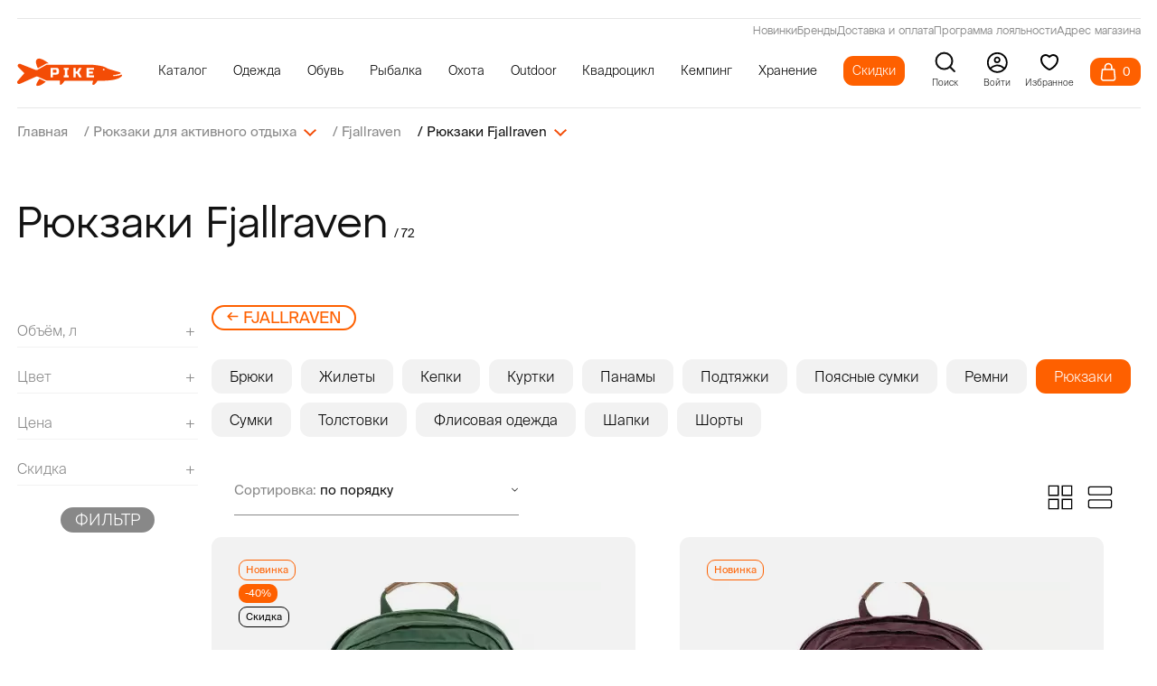

--- FILE ---
content_type: text/html; charset=utf-8
request_url: https://pike.ru/fjallraven/backpacks/
body_size: 50881
content:
<!DOCTYPE html>
<html lang="ru-RU">
<head>
<meta http-equiv="Content-Type" content="text/html;charset=UTF-8">
<title>Рюкзаки Fjallraven для активного отдыха, купить рюкзак Фьялравен в Москве</title>
<meta name="format-detection" content="telephone=no">
<meta name="description" content="Фирменные рюкзаки Fjallraven. Легендарные модели Kanken, а также туристические и городские рюкзаки. ✔ Купить с доставкой по всей России в Pike.ru.">
<meta http-equiv="X-UA-Compatible" content="IE=edge">
<meta name="viewport" content="width=device-width, initial-scale=1, maximum-scale=1">
<meta name="yandex-verification" content="70921718c7246e2f">
<meta name="facebook-domain-verification" content="8xui1pd1fxdhrr3rq7wvoqoyf6d50y">
<link rel="preconnect" href="https://pike.ru">
<link rel="dns-prefetch" href="https://pike.ru">
<link rel="preload" href="/templates/pike.ru/fonts/Atyp/AtypText-Regular.woff2" as="font" type="font/woff2" crossorigin>
<link rel="preload" href="/templates/pike.ru/fonts/Atyp/AtypDisplay-Medium.woff2" as="font" type="font/woff2" crossorigin>
<link rel="preload" href="/templates/pike.ru/fonts/Suisse/SuisseIntl-Light.otf" as="font" type="font/woff2" crossorigin>
<link rel="preload" href="/templates/pike.ru/fonts/Suisse/SuisseIntl-Regular.otf" as="font" type="font/woff2" crossorigin>
<link rel="preload" href="/templates/pike.ru/fonts/Suisse/SuisseIntl-Medium.otf" as="font" type="font/woff2" crossorigin>
<link rel="preload" href="/templates/pike.ru/fonts/Suisse/SuisseIntl-Bold.otf" as="font" type="font/woff2" crossorigin>
<link rel="preload" href="https://cdn2.searchbooster.net/scripts/v2/init.js" as="script" crossorigin>
<link rel="shortcut icon" href="/favicon.ico">
<link rel="icon" href="/favicon.svg">
<link rel="canonical" href="https://pike.ru/fjallraven/backpacks/">
<link rel="stylesheet" href="/min/?b=templates/pike.ru/css&amp;f=main.min.css,add.css,new.css&amp;44">
<meta property="og:locale" content="ru_RU">
<meta property="og:type" content="website">
<meta property="og:site_name" content="Pike.ru">
<meta property="og:url" content="https://pike.ru/fjallraven/backpacks/">
<meta property="og:title" content="Рюкзаки Fjallraven для активного отдыха, купить рюкзак Фьялравен в Москве">
<meta property="og:desciption" content="Фирменные рюкзаки Fjallraven. Легендарные модели Kanken, а также туристические и городские рюкзаки. ✔ Купить с доставкой по всей России в Pike.ru. ">
<meta property="og:image:secure_url" content="/images/cms/data/LOGO/og_logo.png">
<meta property="og:image" content="/images/cms/data/LOGO/og_logo.png">
<meta property="og:image:width" content="500">
<meta property="og:image:height" content="250">
</head>
<body class="catalog_category user_guest pid_26934">

					<div class="page-up">
    <svg width="46" height="46" viewbox="0 0 46 46" fill="none" xmlns="http://www.w3.org/2000/svg"><circle cx="23" cy="23" r="22" transform="rotate(-90 23 23)" fill="white"></circle><circle cx="23" cy="23" r="22" transform="rotate(-90 23 23)" fill="#FE6000"></circle><circle cx="23" cy="23" r="22" transform="rotate(-90 23 23)" stroke="#FE6000" stroke-width="2"></circle><path d="M23.34 18.8517L28.8196 26L18 26L23.34 18.8517Z" fill="white"></path></svg>
</div>
<section class="sticky"><div class="wrapper sticky__wrapper">
        <div class="sticky__list">
                    <a href="/" class="sticky__item-link" title="На главную">
                            <img src="/templates/pike.ru/img/sticky/sticky__icon-1.svg" loading="lazy" width="15" height="16" alt="На главную" title="На главную"><p class="sticky__item-title">
                            Главная
                        </p>
                    </a>
                    <a href="/new/" class="sticky__item-link" title="В новости">
                            <img src="/templates/pike.ru/img/sticky/sticky__icon-2.svg" loading="lazy" width="12" height="16" alt="В новости" title="В новости"><p class="sticky__item-title">
                            Новинки
                        </p>
                    </a>
                    <a href="/brands/" class="sticky__item-link" title="Все бренды">
                            <img src="/templates/pike.ru/img/sticky/sticky__icon-3.svg" loading="lazy" width="16" height="16" alt="Все бренды" title="Все бренды"><p class="sticky__item-title">
                            Бренды
                        </p>
                    </a>
                    <a href="/sale/" class="sticky__item-link" title="Скидки">
                            <img src="/templates/pike.ru/img/sticky/sticky__icon-4.svg" loading="lazy" width="17" height="16" alt="Скидки" title="Скидки"><p class="sticky__item-title">
                            Скидки
                        </p>
                    </a>
                    <a href="/favorites/" class="sticky__item-link sticky__item--favourite" rel="nofollow" title="Избранные товары">
                            <svg xmlns="http://www.w3.org/2000/svg" width="18" height="15" viewbox="0 0 18 15" fill="none"><path d="M15.7467 1.78735C15.3641 1.40337 14.9099 1.09877 14.4099 0.890954C13.91 0.683136 13.3741 0.576172 12.833 0.576172C12.2918 0.576172 11.7559 0.683136 11.256 0.890954C10.756 1.09877 10.3018 1.40337 9.91922 1.78735L9.12525 2.58387L8.33127 1.78735C7.5585 1.0121 6.51039 0.576574 5.41753 0.576574C4.32466 0.576574 3.27656 1.0121 2.50379 1.78735C1.73101 2.5626 1.29688 3.61406 1.29688 4.71043C1.29687 5.80679 1.73101 6.85825 2.50379 7.6335L3.29776 8.43002L9.12525 14.2762L14.9527 8.43002L15.7467 7.6335C16.1295 7.2497 16.4331 6.79401 16.6402 6.29246C16.8474 5.79091 16.954 5.25333 16.954 4.71043C16.954 4.16753 16.8474 3.62994 16.6402 3.12839C16.4331 2.62684 16.1295 2.17115 15.7467 1.78735Z" stroke="#888888" stroke-width="0.84" stroke-linecap="round" stroke-linejoin="round"></path></svg><span></span>
                        <p class="sticky__item-title">
                            Избранное
                        </p>
                    </a>
                                            <a href="#modalEnter" class="sticky__item-link js-call-modal" data-module="users" data-key="login" title="Войти в Личный кабинет">
                                                <img src="/templates/pike.ru/img/sticky/sticky__icon-6.svg" loading="lazy" width="16" height="16" alt="Войти в Личный кабинет" title="Войти в Личный кабинет"><p class="sticky__item-title">
                            Профиль
                        </p>
                    </a>

        </div>
    </div>
</section><header class="header"><meta http-equiv="Content-Type" content="text/html;charset=UTF-8">
<div class="header-pos" data-aos="fade-down" data-aos-delay="700" data-aos-duration="900">
<div class="wrapper header__wrapper">
    <div class="header__content">
       <div class="header-line">
<div>
<a class="active" href="/new/">Новинки</a>
<a class="active" href="/brands/">Бренды</a>
<a class="active" href="/delivery/">Доставка и оплата</a>
<a class="active" href="/discounts/">Программа лояльности</a>
<a class="active" href="/contacts/">Адрес магазина</a>
</div>
</div>
        <div class="header__content-left">
            <div class="catalogDropdown__close">
                <svg width="35" height="36" viewbox="0 0 35 36" fill="none" xmlns="http://www.w3.org/2000/svg"><path fill-rule="evenodd" clip-rule="evenodd" d="M26.1609 24.9444L24.2306 26.875L8.76855 11.4149L10.6989 9.48612L26.1609 24.9444ZM26.1091 11.4584L24.1779 9.54525L8.82036 24.9027L10.7515 26.8159L26.1091 11.4584Z" fill="#F34C06"></path><rect x="15.5146" y="18.1992" width="2.78572" height="2.75132" transform="rotate(-45 15.5146 18.1992)" fill="#F34C06"></rect></svg>
</div>
            <a href="/" class="header__logo logo">
<svg width="187" height="58" xmlns="http://www.w3.org/2000/svg" xmlns:xlink="http://www.w3.org/1999/xlink" x="0px" y="0px" viewbox="-906 972 187 58" style="enable-background:new -906 972 187 58;" xml:space="preserve"><g><path fill="#F34C06" d="M-869.0847168,993.8933105l15.2698975-8.5426025h4.0814209c0,0-9.8325806-8.220459-17.034729-8.7421265
		c-2.8981323-0.2098999-5.4813843,1.9150391-5.7338257,4.8098145
		C-872.7233276,983.9579468-872.1304321,987.9365845-869.0847168,993.8933105z"></path><path fill="#F34C06" d="M-866.2965088,1012.6158447l11.2477417,5.220459c0,0-7.1425781,6.5731201-12.9325562,7.4273682
		S-873.2967529,1023.2703857-866.2965088,1012.6158447z"></path><path fill="#F34C06" d="M-719.109375,1005.9391479c-0.4659424-0.8386841-1.7939453-0.2445679-1.7939453-0.2445679
		c-0.1281128,0.0582275-0.2562866,0.1164551-0.3843994,0.1630249l-0.722229-0.6872559c0,0,0,0.6290283,0,0.9901123
		c-0.3145752,0.1165161-0.6173706,0.2330322-0.9436035,0.3378296l-0.8619995-0.7571411l-0.1281128,1.0483398
		c-0.3844604,0.1048584-0.7805176,0.1980591-1.164917,0.2911987l-1.0018311-1.164856l-0.1397705,1.3862305
		c-0.2796021,0.0582886-0.5591431,0.1048584-0.8386841,0.1514282l-0.8970337-0.7571411l-0.1047974,0.8969116
		c-0.3261719,0.0349731-0.6290894,0.0698853-0.9319458,0.1048584l-0.5125732-0.5823975l-0.4076538,0.6639404
		c-0.442688,0.0349121-0.8504028,0.0582886-1.24646,0.081604l-0.4659424-1.3280029l-0.3494873,1.3512573
		c-0.9785156,0.0233154-1.7007446,0.0116577-2.0385742-0.0232544c-1.3046875-0.1049194-1.2231445-0.7805786-1.2231445-0.7805786
		c0-0.722229,1.2697754-0.9202271,1.2697754-0.9202271c3.2616577-0.3494263,12.6624146-2.2832031,12.6624146-3.4946899
		c0-1.2114258-2.2599487-1.7706299-2.2599487-1.7706299s-12.5458984-3.5878296-17.9277344-5.2886353
		c-5.3817749-1.7007446-4.3916626-2.4229736-10.0530396-4.5314331c-5.5332031-2.0618286-20.2341919-3.3664551-20.8865356-3.4248047
		h-80.9718018l-16.0871582,8.9697266c-1.164917,0.6523438-2.5394897,0.7455444-3.774231,0.2562866l-27.1886597-10.7403564
		c-1.2697144-0.5008545-2.7141724-0.1630859-3.6343994,0.8387451l-0.1397705,0.1630859
		c-1.1882324,1.2813721-1.1533203,3.2733154,0.0698853,4.5197754l10.9616089,11.159729l-11.9750977,13.885498
		c-0.9901733,1.1531982-1.0717163,2.8306885-0.1747437,4.0654297c0.9085693,1.2697754,2.5859985,1.7124634,4.0072021,1.0834351
		l28.7379761-12.8255005c1.1415405-0.5125122,2.4578857-0.5008545,3.611084,0.0116577l15.1786499,6.8262939h24.1481934v5.49823
		c0,2.5628052,0.7804565,2.3997192,0.7804565,2.3997192c2.5628052,0,7.5834961-7.5252075,7.5834961-7.5252075h48.8323975v0.0116577
		h2.166687c-0.0932007,0.2097168-3.2966309,7.1407471-0.0698853,7.5019531
		c3.2850342,0.3494263,7.4437256-7.2689819,7.4437256-7.2689819h3.8441162l4.857605-0.2329712
		c0,0,17.380188-0.0349731,26.1518555-3.1918335C-719.3307495,1009.8881226-718.6434326,1006.7894897-719.109375,1005.9391479z
		 M-751.6798096,997.6334229c-0.9319458,0-1.6890869-0.5708008-1.6890869-1.2696533
		c0-0.7106934,0.7571411-1.2814331,1.6890869-1.2814331s1.6890259,0.5707397,1.6890259,1.2814331
		C-749.9907837,997.0626221-750.7478638,997.6334229-751.6798096,997.6334229z"></path><path fill="#FFFFFF" d="M-832.6283569,994.3251953c-0.7687988-0.7688599-2.00354-1.1532593-3.7043457-1.1532593h-10.1928101
		v16.9957886h4.3683472v-4.857605h5.8244629c1.7008057,0,2.9355469-0.3844604,3.7043457-1.1532593
		c0.7688599-0.7688599,1.1533203-2.0036011,1.1533203-3.7043457v-2.4229736
		C-831.4750366,996.3287354-831.8594971,995.0939941-832.6283569,994.3251953z M-835.8433838,1000.4525146
		c0,0.9785156-0.4893188,1.4561157-1.4561157,1.4561157h-4.857666v-5.3352051h4.857666
		c0.9667969,0,1.4561157,0.4891968,1.4561157,1.4561157V1000.4525146z"></path><polygon fill="#FFFFFF" points="-814.2746582,996.5726929 -816.4595337,996.5726929 -816.4595337,1006.7683716
		-814.2746582,1006.7683716 -814.2746582,1010.1669312 -823.0134888,1010.1669312 -823.0134888,1006.7683716
		-820.8289185,1006.7683716 -820.8289185,996.5726929 -823.0134888,996.5726929 -823.0134888,993.1748657 -814.2746582,993.1748657
			"></polygon><polygon fill="#FFFFFF" points="-790.8851318,1010.1669312 -795.4973755,1010.1669312 -799.2597656,1003.2484131
		-801.4446411,1003.2484131 -801.4446411,1010.1669312 -805.8140259,1010.1669312 -805.8140259,993.1748657
		-801.4446411,993.1748657 -801.4446411,999.8498535 -799.2597656,999.8498535 -795.4729614,993.1748657 -790.8607178,993.1748657
		-795.6187744,1001.5494995 	"></polygon><polygon fill="#FFFFFF" points="-768.9276733,996.5726929 -778.0307007,996.5726929 -778.0307007,999.8498535
		-770.8693848,999.8498535 -770.8693848,1003.2484131 -778.0307007,1003.2484131 -778.0307007,1006.7683716
		-768.9276733,1006.7683716 -768.9276733,1010.1669312 -782.4001465,1010.1669312 -782.4001465,993.1748657
		-768.9276733,993.1748657 	"></polygon></g></svg></a>
            <div class="header__list-wrapper">
<ul class="header__list">
<li class="header__list-item" data-id="0">
<p class="header__list-link header__list-catalogDropdown">
Каталог</p>
</li>
<li class="header__list-item" data-id="32919">
<a href="/clothes/" class="header__list-link">Одежда</a>
<div class="header__submenu">
<div class="header__submenu-content">
<div class="header__sublist">
<a href="/outerwear/"><span class="header__sublist-link">Верхняя одежда</span></a>
<a href="/waders/"><span class="header__sublist-link">Вейдерсы</span></a>
<a href="/suits/"><span class="header__sublist-link">Костюмы</span></a>
<a href="/pants/"><span class="header__sublist-link">Брюки</span></a>
<a href="/vests/"><span class="header__sublist-link">Жилеты</span></a>
<a href="/fleece/"><span class="header__sublist-link">Флисовая одежда</span></a>
</div>
<div class="header__sublist">
<a href="/thermal-underwear/"><span class="header__sublist-link">Термобелье</span></a>
<a href="/hoodies/"><span class="header__sublist-link">Толстовки</span></a>
<a href="/shirts/"><span class="header__sublist-link">Рубашки</span></a>
<a href="/t-shirts/"><span class="header__sublist-link">Футболки</span></a>
<a href="/belts/"><span class="header__sublist-link">Ремни и пояса</span></a>
<a href="/shorts/"><span class="header__sublist-link">Шорты</span></a>
</div>
<div class="header__sublist">
<a href="/headwear/"><span class="header__sublist-link">Шапки</span></a>
<a href="/caps/"><span class="header__sublist-link">Кепки</span></a>
<a href="/bandanas/"><span class="header__sublist-link">Банданы и маски</span></a>
<a href="/gloves/"><span class="header__sublist-link">Перчатки</span></a>
<a href="/socks/"><span class="header__sublist-link">Носки</span></a>
<a href="/suspenders/"><span class="header__sublist-link">Подтяжки</span></a>
</div>
<div class="header__sublist">
<a href="/sunglasses/"><span class="header__sublist-link">Солнцезащитные очки</span></a>
<a href="/women-clothes/"><span class="header__sublist-link">Женская одежда</span></a>
<a href="/clothing-care/"><span class="header__sublist-link">Уход за одеждой и обувью</span></a>
</div>
</div>
</div>
</li>
<li class="header__list-item" data-id="5322">
<a href="/footwear/" class="header__list-link">Обувь</a>
<div class="header__submenu">
<div class="header__submenu-content">
<div class="header__sublist">
<a href="/boots/"><span class="header__sublist-link">Сапоги</span></a>
<a href="/shoes/"><span class="header__sublist-link">Ботинки</span></a>
<a href="/sneakers/"><span class="header__sublist-link">Кроссовки</span></a>
</div>
<div class="header__sublist">
<a href="/wading-boots/"><span class="header__sublist-link">Ботинки для вейдерсов</span></a>
<a href="/summer-shoes/"><span class="header__sublist-link">Летняя обувь</span></a>
<a href="/women-footwear/"><span class="header__sublist-link">Женская обувь</span></a>
</div>
<div class="header__sublist">
<a href="/slippers/"><span class="header__sublist-link">Тапочки</span></a>
<a href="/thermacell/insoles/"><span class="header__sublist-link">Стельки с подогревом</span></a>
<a href="/clothing-care/"><span class="header__sublist-link">Уход за обувью и одеждой</span></a>
</div>
</div>
</div>
</li>
<li class="header__list-item" data-id="8825">
<a href="/fishing/" class="header__list-link">Рыбалка</a>
<div class="header__submenu">
<div class="header__submenu-content">
<div class="header__sublist">
<a href="/waders/"><span class="header__sublist-link">Вейдерсы</span></a>
<a href="/wading-boots/"><span class="header__sublist-link">Ботинки для вейдерсов</span></a>
<a href="/fishing-outerwear/"><span class="header__sublist-link">Верхняя одежда для рыбалки</span></a>
<a href="/fishing-bibs/"><span class="header__sublist-link">Комбинезоны для рыбалки</span></a>
<a href="/fishing-pants/"><span class="header__sublist-link">Брюки для рыбалки</span></a>
<a href="/fishing-suits/"><span class="header__sublist-link">Костюмы для рыбалки</span></a>
<a href="/fishing-vests/"><span class="header__sublist-link">Жилеты для рыбалки</span></a>
</div>
<div class="header__sublist">
<a href="/fishing-gloves/"><span class="header__sublist-link">Рыболовные перчатки</span></a>
<a href="/fleece/"><span class="header__sublist-link">Флисовая одежда</span></a>
<a href="/thermal-underwear/"><span class="header__sublist-link">Термобельё</span></a>
<a href="/fishing-hats/"><span class="header__sublist-link">Шапки для рыбалки</span></a>
<a href="/caps/"><span class="header__sublist-link">Кепки</span></a>
<a href="/bandanas/"><span class="header__sublist-link">Банданы и маски</span></a>
<a href="/sunglasses/"><span class="header__sublist-link">Солнцезащитные очки</span></a>
</div>
<div class="header__sublist">
<a href="/hoodies/"><span class="header__sublist-link">Толстовки</span></a>
<a href="/shirts/"><span class="header__sublist-link">Рубашки</span></a>
<a href="/t-shirts/"><span class="header__sublist-link">Футболки</span></a>
<a href="/shorts/"><span class="header__sublist-link">Шорты</span></a>
<a href="/belts/"><span class="header__sublist-link">Ремни и пояса</span></a>
<a href="/socks/"><span class="header__sublist-link">Носки</span></a>
<a href="/suspenders/"><span class="header__sublist-link">Подтяжки</span></a>
</div>
<div class="header__sublist">
<a href="/fishing-accessories/"><span class="header__sublist-link">Аксессуары для рыбалки</span></a>
<a href="/clothing-care/"><span class="header__sublist-link">Уход за одеждой</span></a>
<a href="/outdoor-tools/"><span class="header__sublist-link">Инструменты</span></a>
<a href="/tackles/"><span class="header__sublist-link">Снасти для рыбалки</span></a>
</div>
</div>
</div>
</li>
<li class="header__list-item" data-id="11041">
<a href="/hunting/" class="header__list-link">Охота</a>
<div class="header__submenu">
<div class="header__submenu-content">
<div class="header__sublist">
<a href="/hunting-outerwear/"><span class="header__sublist-link">Верхняя одежда для охоты</span></a>
<a href="/hunting-pants/"><span class="header__sublist-link">Брюки для охоты</span></a>
<a href="/hunting-bibs/"><span class="header__sublist-link">Полукомбинезоны для охоты</span></a>
<a href="/hunting-suits/"><span class="header__sublist-link">Костюмы для охоты</span></a>
<a href="/hunting-vests/"><span class="header__sublist-link">Жилеты для охоты</span></a>
</div>
<div class="header__sublist">
<a href="/fleece/"><span class="header__sublist-link">Флисовая одежда</span></a>
<a href="/thermal-underwear/"><span class="header__sublist-link">Термобельё</span></a>
<a href="/thermal-imagers/"><span class="header__sublist-link">Тепловизоры</span></a>
<a href="/hunting-hats/"><span class="header__sublist-link">Головные уборы для охоты</span></a>
<a href="/bandanas/"><span class="header__sublist-link">Банданы и маски</span></a>
</div>
<div class="header__sublist">
<a href="/hunting-gloves/"><span class="header__sublist-link">Перчатки для охоты</span></a>
<a href="/sitting-bags/"><span class="header__sublist-link">Засидочные мешки</span></a>
<a href="/belts/"><span class="header__sublist-link">Ремни и пояса</span></a>
<a href="/socks/"><span class="header__sublist-link">Носки</span></a>
<a href="/hunting-accessories/"><span class="header__sublist-link">Аксессуары для охоты</span></a>
</div>
<div class="header__sublist">
<a href="/stuffed-animals/"><span class="header__sublist-link">Чучела</span></a>
<a href="/suspenders/"><span class="header__sublist-link">Подтяжки</span></a>
<a href="/clothing-care/"><span class="header__sublist-link">Уход за одеждой</span></a>
</div>
</div>
</div>
</li>
<li class="header__list-item" data-id="14257">
<a href="/outdoor/" class="header__list-link">Outdoor</a>
<div class="header__submenu">
<div class="header__submenu-content">
<div class="header__sublist">
<a href="/outdoor-outerwear/"><span class="header__sublist-link">Верхняя одежда</span></a>
<a href="/bib/"><span class="header__sublist-link">Полукомбинезоны</span></a>
<a href="/outdoor-pants/"><span class="header__sublist-link">Брюки</span></a>
<a href="/outdoor-vests/"><span class="header__sublist-link">Жилеты</span></a>
<a href="/hoodies/"><span class="header__sublist-link">Толстовки</span></a>
</div>
<div class="header__sublist">
<a href="/shirts/"><span class="header__sublist-link">Рубашки</span></a>
<a href="/t-shirts/"><span class="header__sublist-link">Футболки</span></a>
<a href="/fleece/"><span class="header__sublist-link">Флисовая одежда</span></a>
<a href="/thermal-underwear/"><span class="header__sublist-link">Термобельё</span></a>
<a href="/outdoor-gloves/"><span class="header__sublist-link">Перчатки</span></a>
</div>
<div class="header__sublist">
<a href="/hats/"><span class="header__sublist-link">Шапки</span></a>
<a href="/caps/"><span class="header__sublist-link">Кепки</span></a>
<a href="/bandanas/"><span class="header__sublist-link">Банданы и маски</span></a>
<a href="/belts/"><span class="header__sublist-link">Ремни и пояса</span></a>
<a href="/sunglasses/"><span class="header__sublist-link">Солнцезащитные очки</span></a>
</div>
<div class="header__sublist">
<a href="/shorts/"><span class="header__sublist-link">Шорты</span></a>
<a href="/socks/"><span class="header__sublist-link">Носки</span></a>
<a href="/outdoor-cosmetics/"><span class="header__sublist-link">Косметика для путешествий</span></a>
<a href="/clothing-care/"><span class="header__sublist-link">Уход за одеждой</span></a>
<a href="/outdoor-tools/"><span class="header__sublist-link">Инструменты</span></a>
</div>
</div>
</div>
</li>
<li class="header__list-item" data-id="11181">
<a href="/atv/" class="header__list-link">Квадроцикл</a>
<div class="header__submenu">
<div class="header__submenu-content">
<div class="header__sublist">
<a href="/waders/"><span class="header__sublist-link">Вейдерсы</span></a>
<a href="/wading-boots/"><span class="header__sublist-link">Ботинки для вейдерсов</span></a>
<a href="/atv-jackets/"><span class="header__sublist-link">Куртки для квадроцикла</span></a>
<a href="/atv-suites/"><span class="header__sublist-link">Костюмы для квадроцикла</span></a>
</div>
<div class="header__sublist">
<a href="/atv-overalls/"><span class="header__sublist-link">Комбинезоны для квадроцикла</span></a>
<a href="/fleece/"><span class="header__sublist-link">Флисовая одежда</span></a>
<a href="/thermal-underwear/"><span class="header__sublist-link">Термобельё</span></a>
<a href="/atv-hats/"><span class="header__sublist-link">Шапки для off-road</span></a>
</div>
<div class="header__sublist">
<a href="/caps/"><span class="header__sublist-link">Кепки</span></a>
<a href="/bandanas/"><span class="header__sublist-link">Банданы и маски</span></a>
<a href="/atv-gloves/"><span class="header__sublist-link">Перчатки для квадроцикла</span></a>
<a href="/atv-protection/"><span class="header__sublist-link">Защита для квадроцикла</span></a>
</div>
<div class="header__sublist">
<a href="/socks/"><span class="header__sublist-link">Носки</span></a>
<a href="/suspenders/"><span class="header__sublist-link">Подтяжки</span></a>
<a href="/clothing-care/"><span class="header__sublist-link">Уход за одеждой</span></a>
</div>
</div>
</div>
</li>
<li class="header__list-item" data-id="13524">
<a href="/camping/" class="header__list-link">Кемпинг</a>
<div class="header__submenu">
<div class="header__submenu-content">
<div class="header__sublist">
<a href="/tents/"><span class="header__sublist-link">Палатки</span></a>
<a href="/awnings/"><span class="header__sublist-link">Туристические тенты</span></a>
<a href="/camping-furniture/"><span class="header__sublist-link">Кемпинговая мебель</span></a>
<a href="/sleeping-bags/"><span class="header__sublist-link">Спальные мешки</span></a>
<a href="/mattresses/"><span class="header__sublist-link">Матрасы</span></a>
<a href="/mats/"><span class="header__sublist-link">Туристические коврики</span></a>
<a href="/covers/"><span class="header__sublist-link">Покрывала</span></a>
</div>
<div class="header__sublist">
<a href="/blankets/"><span class="header__sublist-link">Одеяла</span></a>
<a href="/pillows/"><span class="header__sublist-link">Подушки</span></a>
<a href="/hammocks/"><span class="header__sublist-link">Гамаки</span></a>
<a href="/towels/"><span class="header__sublist-link">Полотенца</span></a>
<a href="/gas-equipment/"><span class="header__sublist-link">Газовое оборудование</span></a>
<a href="/camping-tableware/"><span class="header__sublist-link">Посуда для кемпинга</span></a>
<a href="/mosquito/"><span class="header__sublist-link">Противомоскитные</span></a>
</div>
<div class="header__sublist">
<a href="/fans/"><span class="header__sublist-link">Вентиляторы</span></a>
<a href="/thermoboxes/"><span class="header__sublist-link">Изотермические контейнеры</span></a>
<a href="/car-refrigerators/"><span class="header__sublist-link">Автомобильные холодильники</span></a>
<a href="/flasks/"><span class="header__sublist-link">Термосы</span></a>
<a href="/camping-alarm/"><span class="header__sublist-link">Сигнализации для кемпинга</span></a>
<a href="/flashlights/"><span class="header__sublist-link">Фонари</span></a>
<a href="/lights/"><span class="header__sublist-link">Освещение</span></a>
</div>
<div class="header__sublist">
<a href="/heating/"><span class="header__sublist-link">Обогрев</span></a>
<a href="/hygiene/"><span class="header__sublist-link">Средства гигиены</span></a>
<a href="/water-filters/"><span class="header__sublist-link">Фильтры для воды</span></a>
<a href="/outdoor-tools/"><span class="header__sublist-link">Инструменты</span></a>
<a href="/knives/"><span class="header__sublist-link">Ножи</span></a>
<a href="/scales/"><span class="header__sublist-link">Весы</span></a>
</div>
</div>
</div>
</li>
<li class="header__list-item" data-id="6527">
<a href="/storage/" class="header__list-link">Хранение</a>
<div class="header__submenu">
<div class="header__submenu-content">
<div class="header__sublist">
<a href="/backpacks/"><span class="header__sublist-link">Рюкзаки</span></a>
<a href="/bags/"><span class="header__sublist-link">Сумки</span></a>
</div>
<div class="header__sublist">
<a href="/waist-bags/"><span class="header__sublist-link">Поясные сумки</span></a>
<a href="/hermetic-bags/"><span class="header__sublist-link">Гермомешки</span></a>
</div>
<div class="header__sublist">
<a href="/shoe-bags/"><span class="header__sublist-link">Сумки для обуви</span></a>
<a href="/fishing-tubes/"><span class="header__sublist-link">Тубусы</span></a>
</div>
<div class="header__sublist">
<a href="/hunting-cases/"><span class="header__sublist-link">Чехлы</span></a>
</div>
</div>
</div>
</li>
<li class="header__list-discount" data-id="8102">
<a href="/sale/" class="header__list-link">Скидки</a>
</li>
</ul>
</div>
        </div>



        <div class="header__option header__option--search" id="search-popup">
            <svg width="17" height="17" viewbox="0 0 17 17" fill="none" xmlns="http://www.w3.org/2000/svg"><path d="M7.47396 13.8307C10.9718 13.8307 13.8073 10.9952 13.8073 7.4974C13.8073 3.99959 10.9718 1.16406 7.47396 1.16406C3.97615 1.16406 1.14062 3.99959 1.14062 7.4974C1.14062 10.9952 3.97615 13.8307 7.47396 13.8307Z" stroke="#121212" stroke-width="1.5" stroke-linecap="round" stroke-linejoin="round"></path><path d="M15.5062 15.5336L12.0625 12.0898" stroke="#121212" stroke-width="1.5" stroke-linecap="round" stroke-linejoin="round"></path></svg><p>Поиск</p>
        </div>

                <a href="#modalEnter" class="header__option header__option--login js-call-modal" data-module="users" data-key="login">
                    <svg width="20" height="20" viewbox="0 0 20 20" fill="none" xmlns="http://www.w3.org/2000/svg"><circle cx="10.2656" cy="10.2891" r="8.75639" stroke="black" stroke-width="1.48722"></circle><circle cx="10.1484" cy="7.78906" r="2.26316" stroke="black" stroke-width="1.47368"></circle><path d="M3.63281 15.9722C5.77794 13.632 11.443 10.3558 16.9423 15.9722" stroke="black" stroke-width="1.47429" stroke-linecap="round"></path></svg><p>
                        <text>Войти</text></p>
                </a>

        <a class="header__option header__option--favourite" href="/favorites/" rel="nofollow">
            <svg width="24" height="24" viewbox="0 0 24 24" xmlns="http://www.w3.org/2000/svg"><path d="M12 6L11.3344 6.7463L12 7.33995L12.6656 6.7463L12 6ZM11.347 19.8508L10.9163 20.7533L11.347 19.8508ZM12.653 19.8508L13.0837 20.7533L12.653 19.8508ZM12.6656 5.2537C12.1461 4.79034 11.4322 4.24344 10.6463 3.80649C9.87958 3.38017 8.94092 3 8 3V5C8.44212 5 9.02577 5.1938 9.67443 5.55446C10.304 5.90448 10.8986 6.35759 11.3344 6.7463L12.6656 5.2537ZM8 3C6.27641 3 4.76091 3.59043 3.67399 4.67897C2.5873 5.76728 2 7.28238 2 9H4C4 7.74574 4.42153 6.76084 5.08926 6.09213C5.75675 5.42363 6.74125 5 8 5V3ZM2 9C2 12.3635 3.7622 15.0682 5.68802 17.0068C7.61654 18.9481 9.80645 20.2236 10.9163 20.7533L11.7778 18.9483C10.8182 18.4903 8.83455 17.3364 7.10691 15.5973C5.37659 13.8555 4 11.6287 4 9H2ZM13.0837 20.7533C14.1936 20.2236 16.3835 18.9482 18.312 17.0068C20.2378 15.0682 22 12.3635 22 9H20C20 11.6287 18.6234 13.8555 16.8931 15.5973C15.1655 17.3364 13.1818 18.4903 12.2222 18.9483L13.0837 20.7533ZM22 9C22 7.28238 21.4127 5.76728 20.326 4.67897C19.2391 3.59043 17.7236 3 16 3V5C17.2587 5 18.2432 5.42363 18.9107 6.09213C19.5785 6.76084 20 7.74574 20 9H22ZM16 3C15.0591 3 14.1204 3.38017 13.3537 3.80649C12.5678 4.24344 11.8539 4.79034 11.3344 5.2537L12.6656 6.7463C13.1014 6.35759 13.696 5.90448 14.3256 5.55446C14.9742 5.1938 15.5579 5 16 5V3ZM10.9163 20.7533C11.6056 21.0822 12.3944 21.0822 13.0837 20.7533L12.2222 18.9483C12.0778 19.0172 11.9222 19.0172 11.7778 18.9483L10.9163 20.7533Z"></path></svg><p>Избранное</p>
        </a>

        <div class="header__content-right">
            <div class="header__more">
                <div class="header__more-left js-header-cart">
                    <div class="header__cart header__cart--active ">
                        <div class="header__cart-icon">
                            <svg width="18" height="21" viewbox="0 0 18 21" fill="none" xmlns="http://www.w3.org/2000/svg"><path d="M17.3391 17.4845L16.3508 7.88789C16.31 7.48996 15.9748 7.1875 15.5748 7.1875H2.57089C2.17194 7.1875 1.83694 7.48895 1.79507 7.88582L0.780226 17.4871C0.696476 18.3251 0.975812 19.1672 1.5464 19.7979C2.11702 20.4281 2.9264 20.7898 3.76722 20.7898H14.3787C15.2156 20.7898 16.0174 20.4354 16.5776 19.8166C17.1457 19.1906 17.4232 18.3417 17.3391 17.4845ZM15.4221 18.7688C15.1526 19.0658 14.7821 19.2294 14.3787 19.2294H3.76749C3.36671 19.2294 2.97894 19.0548 2.70351 18.7506C2.42808 18.4463 2.29312 18.0424 2.33265 17.6468L3.27308 8.74824H14.8707L15.7867 17.6411C15.8283 18.0632 15.6985 18.4637 15.4221 18.7688Z" fill="black"></path><path d="M9.20383 0.789062C6.73727 0.789062 4.73047 2.79582 4.73047 5.26242V7.96723H6.29094V5.26242C6.29094 3.65617 7.59758 2.34953 9.20383 2.34953C10.8101 2.34953 12.117 3.65617 12.117 5.26242V7.96723H13.6771V5.26242C13.6772 2.79582 11.6704 0.789062 9.20383 0.789062Z" fill="black"></path></svg>
</div>
                        <p class="header__cart-counter">0</p>
                    </div>
                </div>
                <div class="header__more-right">
                     <div class="header__contacts">
                     <p class="header__contacts-time">Пн–Вc, 10:30–20:30</p>
						<a href="tel:+74957766503" class="header__contacts-tel">
	+7 495 776 65 03</a>
					</div>
				</div>
            </div>
            <div class="header__burger">
                <svg width="25" height="14" viewbox="0 0 25 14" fill="none" xmlns="http://www.w3.org/2000/svg"><line x1="0.74375" y1="1.13906" x2="23.4438" y2="1.13907" stroke="#121212" stroke-width="1.3" stroke-linecap="round"></line><line x1="0.74375" y1="7.13906" x2="23.4438" y2="7.13906" stroke="#121212" stroke-width="1.3" stroke-linecap="round"></line><line x1="0.74375" y1="13.1391" x2="23.4438" y2="13.1391" stroke="#121212" stroke-width="1.3" stroke-linecap="round"></line></svg>
</div>
        </div>
    </div>
</div>
</div>
</header><main><section class="crumbs"><div class="wrapper crumbs__wrapper">
        <div class="crumbs__content">
            <div class="crumbs__list-wrapper">
                <ul class="crumbs__list" itemscope itemtype="https://schema.org/BreadcrumbList">
<li class="crumbs__list-item" itemprop="itemListElement" itemscope itemtype="https://schema.org/ListItem">
                        <a href="/" class="crumbs__list-link" itemprop="item">
                            <span itemprop="name">Главная</span>
                        </a>
                        <meta itemprop="position" content="1">
</li>
		<li class="crumbs__list-item" itemprop="itemListElement" itemscope itemtype="https://schema.org/ListItem">
							<a href="/backpacks/" class="crumbs__list-link" itemprop="item">
					<span itemprop="name">Рюкзаки для активного отдыха</span>
				</a>
						<meta itemprop="position" content="2">
<span class="crumbs-list__arrow crumbs-list__arrow-down">
				<svg xmlns="http://www.w3.org/2000/svg" viewbox="0 0 7 4" width="14" height="8"><g xmlns="http://www.w3.org/2000/svg" transform="matrix(0 1 -1 0 7 -0)"><path d="M0.666808 0L0 0.700008L2.66723 3.50004L8.10198e-05 6.29999L0.666889 7L4 3.50093L0.666808 0Z" fill="#F34C06"></path></g></svg></span>
				<ul class="crumbs__ul-list__ul">
<li class="crumbs__ul-list__ul-li current">
					<a href="/backpacks/">Рюкзаки для активного отдыха</a>
					</li>

														<li class="crumbs__ul-list__ul-li">
						<a href="/bags/">Сумки для активного отдыха</a>
					</li>

									<li class="crumbs__ul-list__ul-li">
						<a href="/waist-bags/">Поясные сумки</a>
					</li>

									<li class="crumbs__ul-list__ul-li">
						<a href="/hermetic-bags/">Гермомешки для активного отдыха</a>
					</li>

									<li class="crumbs__ul-list__ul-li">
						<a href="/fishing-tubes/">Тубусы для рыбалки</a>
					</li>

									<li class="crumbs__ul-list__ul-li">
						<a href="/hunting-cases/">Чехлы для охоты</a>
					</li>

									<li class="crumbs__ul-list__ul-li">
						<a href="/shoe-bags/">Сумки для обуви</a>
					</li>

								</ul>
</li>
		<li class="crumbs__list-item" itemprop="itemListElement" itemscope itemtype="https://schema.org/ListItem">
							<a href="/fjallraven/" class="crumbs__list-link" itemprop="item">
					<span itemprop="name">Fjallraven</span>
				</a>
						<meta itemprop="position" content="3">
</li>
		<li class="crumbs__list-item" itemprop="itemListElement" itemscope itemtype="https://schema.org/ListItem">
							<span class="crumbs__list-link">
					<span itemprop="name">Рюкзаки Fjallraven</span>
				</span>
				<link itemprop="item" href="/fjallraven/backpacks/">
<meta itemprop="position" content="4">
<span class="crumbs-list__arrow crumbs-list__arrow-down">
				<svg xmlns="http://www.w3.org/2000/svg" viewbox="0 0 7 4" width="14" height="8"><g xmlns="http://www.w3.org/2000/svg" transform="matrix(0 1 -1 0 7 -0)"><path d="M0.666808 0L0 0.700008L2.66723 3.50004L8.10198e-05 6.29999L0.666889 7L4 3.50093L0.666808 0Z" fill="#F34C06"></path></g></svg></span>
				<ul class="crumbs__ul-list__ul">
<li class="crumbs__ul-list__ul-li current">
					<a href="/fjallraven/backpacks/">Рюкзаки Fjallraven</a>
					</li>

														<li class="crumbs__ul-list__ul-li">
						<a href="/fjallraven/suspenders/">Подтяжки Fjallraven</a>
					</li>

									<li class="crumbs__ul-list__ul-li">
						<a href="/fjallraven/jackets/">Куртки Fjallraven</a>
					</li>

									<li class="crumbs__ul-list__ul-li">
						<a href="/fjallraven/pants/">Брюки Fjallraven</a>
					</li>

									<li class="crumbs__ul-list__ul-li">
						<a href="/fjallraven/vests/">Жилеты Fjallraven</a>
					</li>

									<li class="crumbs__ul-list__ul-li">
						<a href="/fjallraven/belts/">Ремни Fjallraven</a>
					</li>

									<li class="crumbs__ul-list__ul-li">
						<a href="/fjallraven/headwear/">Шапки Fjallraven</a>
					</li>

									<li class="crumbs__ul-list__ul-li">
						<a href="/fjallraven/fleece/">Флисовая одежда Fjallraven</a>
					</li>

									<li class="crumbs__ul-list__ul-li">
						<a href="/fjallraven/caps/">Кепки Fjallraven</a>
					</li>

									<li class="crumbs__ul-list__ul-li">
						<a href="/fjallraven/bags/">Сумки Fjallraven</a>
					</li>

									<li class="crumbs__ul-list__ul-li">
						<a href="/fjallraven/panamas/">Панамы Fjallraven</a>
					</li>

									<li class="crumbs__ul-list__ul-li">
						<a href="/fjallraven/shorts/">Шорты Fjallraven</a>
					</li>

									<li class="crumbs__ul-list__ul-li">
						<a href="/fjallraven/hoodies/">Толстовки Fjallraven</a>
					</li>

									<li class="crumbs__ul-list__ul-li">
						<a href="/fjallraven/waist-bags/">Поясные сумки Fjallraven</a>
					</li>

								</ul>
</li>
                </ul>
</div>
        </div>
    </div>
</section><section class="section"><div class="wrapper section__wrapper">
        <div class="section__content">
            <div class="section__content-top">
                <div class="section__headliner headliner">
                    <div class="headliner__left">
                        <h1 class="section__title h1">Рюкзаки Fjallraven</h1>
                        <span class="headliner__additional"> / 72</span>
                    </div>
                </div>
            </div>
            <div class="section__content-body">

                <div class="section__side" data-sticky-container="">
					<div class="filter__toggle">
    <p class="filter__toggle-title">Фильтр</p>
    <div class="filter__toggle-icon">
        <svg width="12" height="13" viewbox="0 0 12 13" fill="none" xmlns="http://www.w3.org/2000/svg"><path d="M4.55755 5.8005C4.68463 5.93879 4.7544 6.11945 4.7544 6.30633V11.8132C4.7544 12.1446 5.15433 12.3128 5.39105 12.0798L6.92723 10.3193C7.1328 10.0727 7.24618 9.95054 7.24618 9.70636V6.30758C7.24618 6.12069 7.31719 5.94004 7.44303 5.80173L11.851 1.01877C12.1811 0.659956 11.927 0.078125 11.4386 0.078125H0.561964C0.0735754 0.078125 -0.181832 0.65871 0.149575 1.01877L4.55755 5.8005Z" fill="white"></path><path d="M4.55755 5.8005C4.68463 5.93879 4.7544 6.11945 4.7544 6.30633V11.8132C4.7544 12.1446 5.15433 12.3128 5.39105 12.0798L6.92723 10.3193C7.1328 10.0727 7.24618 9.95054 7.24618 9.70636V6.30758C7.24618 6.12069 7.31719 5.94004 7.44303 5.80173L11.851 1.01877C12.1811 0.659956 11.927 0.078125 11.4386 0.078125H0.561964C0.0735754 0.078125 -0.181832 0.65871 0.149575 1.01877L4.55755 5.8005Z" fill="#FE6000"></path></svg>
</div>
</div>
<div class="section__side-filter filter filter-cat" data-margin-top="120" data-sticky-class="sticked" data-category="26934" data-method="getCatalogProducts">

	<div class="filter__content">
		<div class="filter__top">
			<div class="filter__title">
				<div class="filter__title-icon">
					<svg width="18" height="18" viewbox="0 0 24 24" fill="none" xmlns="http://www.w3.org/2000/svg"><path d="M8.96685 18C9.51914 18 9.96685 17.5523 9.96685 17C9.96685 16.4477 9.51914 16 8.96685 16V18ZM3 16C2.44772 16 2 16.4477 2 17C2 17.5523 2.44772 18 3 18V16ZM21 8C21.5523 8 22 7.55228 22 7C22 6.44772 21.5523 6 21 6V8ZM15 6C14.4477 6 14 6.44772 14 7C14 7.55228 14.4477 8 15 8V6ZM3.01 8C3.56228 8 4.01 7.55228 4.01 7C4.01 6.44771 3.56228 6 3.01 6V8ZM3 6C2.44772 6 2 6.44771 2 7C2 7.55228 2.44772 8 3 8V6ZM21.01 18C21.5623 18 22.01 17.5523 22.01 17C22.01 16.4477 21.5623 16 21.01 16V18ZM21 16C20.4477 16 20 16.4477 20 17C20 17.5523 20.4477 18 21 18V16ZM8.96685 16H3V18H8.96685V16ZM21 6H15V8H21V6ZM3.01 6H3V8H3.01V6ZM21.01 16H21V18H21.01V16ZM14.9337 15C16.0239 15 16.9171 15.8902 16.9171 17H18.9171C18.9171 14.7961 17.1389 13 14.9337 13V15ZM16.9171 17C16.9171 18.1098 16.0239 19 14.9337 19V21C17.1389 21 18.9171 19.2039 18.9171 17H16.9171ZM14.9337 19C13.8435 19 12.9503 18.1098 12.9503 17H10.9503C10.9503 19.2039 12.7285 21 14.9337 21V19ZM12.9503 17C12.9503 15.8902 13.8435 15 14.9337 15V13C12.7285 13 10.9503 14.7961 10.9503 17H12.9503ZM8.96685 5C10.0571 5 10.9503 5.8902 10.9503 7H12.9503C12.9503 4.79609 11.1721 3 8.96685 3V5ZM10.9503 7C10.9503 8.1098 10.0571 9 8.96685 9V11C11.1721 11 12.9503 9.20391 12.9503 7H10.9503ZM8.96685 9C7.87665 9 6.98343 8.1098 6.98343 7H4.98343C4.98343 9.20391 6.76165 11 8.96685 11V9ZM6.98343 7C6.98343 5.8902 7.87665 5 8.96685 5V3C6.76165 3 4.98343 4.79609 4.98343 7H6.98343Z" fill="#120F0B"></path></svg>
</div>
				<p class="filter__title-text">Фильтр</p>
			</div>
			<div class="filter__close-icon">
				<svg width="36" height="36" viewbox="0 0 36 36" fill="none" xmlns="http://www.w3.org/2000/svg"><path fill-rule="evenodd" clip-rule="evenodd" d="M26.8533 24.8663L24.923 26.7969L9.46094 11.3368L11.3913 9.40799L26.8533 24.8663ZM26.8015 11.3803L24.8703 9.46712L9.51274 24.8246L11.4439 26.7377L26.8015 11.3803Z" fill="#F34C06"></path><rect x="16.2109" y="18.1211" width="2.78572" height="2.75132" transform="rotate(-45 16.2109 18.1211)" fill="#F34C06"></rect></svg>
</div>
		</div>
		<div class="filter__middle">
			<ul class="filter__cells">
<!--На брендовой странице фильтр по бренду не нужен--><li class="filter__cell cell-filter field_obm_l">
    <div class="filter__cell-top">
        <p class="cell-filter__title">Объём, л</p>
        <div class="filter__cell-icon">
            <div class="filter__cell-icon--opened">+</div>
            <div class="filter__cell-icon--closed">-</div>
        </div>
    </div>
    <div class="cell-filter__body">
				<div class="cell-filter-search">
			<input type="text" class="cell-filter-search-input" placeholder="Искать...">
</div>
				<div class="cell-filter__inner">
        <div class="cell-filter__checkboxes filter-checkboxes">
												<label class="filter-checkboxes__item checkbox " data-sort="2">
    <input type="checkbox" class="checkbox__input" name="filter[obm_l][]" value="23293274"><div class="checkbox__icon">
    </div>
    <p class="checkbox__text">
        2,5    </p>
</label>
				            									<label class="filter-checkboxes__item checkbox " data-sort="7">
    <input type="checkbox" class="checkbox__input" name="filter[obm_l][]" value="23280566"><div class="checkbox__icon">
    </div>
    <p class="checkbox__text">
        7    </p>
</label>
				            									<label class="filter-checkboxes__item checkbox " data-sort="13">
    <input type="checkbox" class="checkbox__input" name="filter[obm_l][]" value="23280533"><div class="checkbox__icon">
    </div>
    <p class="checkbox__text">
        13    </p>
</label>
				            									<label class="filter-checkboxes__item checkbox " data-sort="14">
    <input type="checkbox" class="checkbox__input" name="filter[obm_l][]" value="49590510"><div class="checkbox__icon">
    </div>
    <p class="checkbox__text">
        14    </p>
</label>
				            									<label class="filter-checkboxes__item checkbox " data-sort="15">
    <input type="checkbox" class="checkbox__input" name="filter[obm_l][]" value="23291915"><div class="checkbox__icon">
    </div>
    <p class="checkbox__text">
        15    </p>
</label>
				            									<label class="filter-checkboxes__item checkbox " data-sort="16">
    <input type="checkbox" class="checkbox__input" name="filter[obm_l][]" value="23292879"><div class="checkbox__icon">
    </div>
    <p class="checkbox__text">
        16    </p>
</label>
				            									<label class="filter-checkboxes__item checkbox " data-sort="18">
    <input type="checkbox" class="checkbox__input" name="filter[obm_l][]" value="23292166"><div class="checkbox__icon">
    </div>
    <p class="checkbox__text">
        18    </p>
</label>
				            									<label class="filter-checkboxes__item checkbox " data-sort="20">
    <input type="checkbox" class="checkbox__input" name="filter[obm_l][]" value="23280571"><div class="checkbox__icon">
    </div>
    <p class="checkbox__text">
        20    </p>
</label>
				            									<label class="filter-checkboxes__item checkbox " data-sort="23">
    <input type="checkbox" class="checkbox__input" name="filter[obm_l][]" value="30895309"><div class="checkbox__icon">
    </div>
    <p class="checkbox__text">
        23    </p>
</label>
				            									<label class="filter-checkboxes__item checkbox " data-sort="27">
    <input type="checkbox" class="checkbox__input" name="filter[obm_l][]" value="23280680"><div class="checkbox__icon">
    </div>
    <p class="checkbox__text">
        27    </p>
</label>
				            									<label class="filter-checkboxes__item checkbox " data-sort="28">
    <input type="checkbox" class="checkbox__input" name="filter[obm_l][]" value="23291894"><div class="checkbox__icon">
    </div>
    <p class="checkbox__text">
        28    </p>
</label>
				            									<label class="filter-checkboxes__item checkbox " data-sort="30">
    <input type="checkbox" class="checkbox__input" name="filter[obm_l][]" value="23291875"><div class="checkbox__icon">
    </div>
    <p class="checkbox__text">
        30    </p>
</label>
				            									<label class="filter-checkboxes__item checkbox " data-sort="48">
    <input type="checkbox" class="checkbox__input" name="filter[obm_l][]" value="23305057"><div class="checkbox__icon">
    </div>
    <p class="checkbox__text">
        48    </p>
</label>
				            									<label class="filter-checkboxes__item checkbox " data-sort="75">
    <input type="checkbox" class="checkbox__input" name="filter[obm_l][]" value="23280574"><div class="checkbox__icon">
    </div>
    <p class="checkbox__text">
        75    </p>
</label>
				                    </div>
        </div>
    </div>
</li>

				
				<li class="filter__cell cell-filter field_color">
    <div class="filter__cell-top">
        <p class="cell-filter__title">Цвет</p>
        <div class="filter__cell-icon">
            <div class="filter__cell-icon--opened">+</div>
            <div class="filter__cell-icon--closed">-</div>
        </div>
    </div>
    <div class="cell-filter__body">
				<div class="cell-filter-search">
			<input type="text" class="cell-filter-search-input" placeholder="Искать...">
</div>
				<div class="cell-filter__inner">
        <div class="cell-filter__checkboxes filter-checkboxes">
												<label class="filter-checkboxes__item checkbox ">
    <input type="checkbox" class="checkbox__input" name="filter[color][]" value="27766765"><div class="checkbox__icon">
    </div>
    <p class="checkbox__text">
        Бежевый    </p>
</label>
				            									<label class="filter-checkboxes__item checkbox ">
    <input type="checkbox" class="checkbox__input" name="filter[color][]" value="13928507"><div class="checkbox__icon">
    </div>
    <p class="checkbox__text">
        Голубой    </p>
</label>
				            									<label class="filter-checkboxes__item checkbox ">
    <input type="checkbox" class="checkbox__input" name="filter[color][]" value="13928505"><div class="checkbox__icon">
    </div>
    <p class="checkbox__text">
        Жёлтый    </p>
</label>
				            									<label class="filter-checkboxes__item checkbox ">
    <input type="checkbox" class="checkbox__input" name="filter[color][]" value="13928506"><div class="checkbox__icon">
    </div>
    <p class="checkbox__text">
        Зелёный    </p>
</label>
				            									<label class="filter-checkboxes__item checkbox ">
    <input type="checkbox" class="checkbox__input" name="filter[color][]" value="14003154"><div class="checkbox__icon">
    </div>
    <p class="checkbox__text">
        Коричневый     </p>
</label>
				            									<label class="filter-checkboxes__item checkbox ">
    <input type="checkbox" class="checkbox__input" name="filter[color][]" value="13928495"><div class="checkbox__icon">
    </div>
    <p class="checkbox__text">
        Красный     </p>
</label>
				            									<label class="filter-checkboxes__item checkbox ">
    <input type="checkbox" class="checkbox__input" name="filter[color][]" value="13928502"><div class="checkbox__icon">
    </div>
    <p class="checkbox__text">
        Оранжевый    </p>
</label>
				            									<label class="filter-checkboxes__item checkbox ">
    <input type="checkbox" class="checkbox__input" name="filter[color][]" value="13928520"><div class="checkbox__icon">
    </div>
    <p class="checkbox__text">
        Серый     </p>
</label>
				            									<label class="filter-checkboxes__item checkbox ">
    <input type="checkbox" class="checkbox__input" name="filter[color][]" value="13928508"><div class="checkbox__icon">
    </div>
    <p class="checkbox__text">
        Синий     </p>
</label>
				            									<label class="filter-checkboxes__item checkbox ">
    <input type="checkbox" class="checkbox__input" name="filter[color][]" value="13928510"><div class="checkbox__icon">
    </div>
    <p class="checkbox__text">
        Фиолетовый    </p>
</label>
				            									<label class="filter-checkboxes__item checkbox ">
    <input type="checkbox" class="checkbox__input" name="filter[color][]" value="14003157"><div class="checkbox__icon">
    </div>
    <p class="checkbox__text">
        Чёрный    </p>
</label>
				                    </div>
        </div>
    </div>
</li>

				<li class="filter__cell cell-filter field_price">
    <div class="filter__cell-top">
        <p class="cell-filter__title">Цена</p>
        <div class="filter__cell-icon">
            <div class="filter__cell-icon--opened">+</div>
            <div class="filter__cell-icon--closed">-</div>
        </div>
    </div>
	<div class="cell-filter__body">
		<div class="cell-filter__inner">
		<div class="cell-filter__range range range-1" data-min="8200" data-max="65900" data-from="8200" data-to="65900">
			<div class="range__inputs">
				<div class="range__cell form__cell">
					<input type="text" class="form__input range__input range__input-1-1" name="filter[price][from]" value="8200">
</div>
				<div class="range__cell form__cell">
					<input type="text" class="form__input range__input range__input-1-2" name="filter[price][to]" value="65900">
</div>
			</div>
			<div class="range__bar-wrapper">
				<div class="range__bar" id="range_bar-1"></div>
			</div>
		</div>
		</div>
	</div>
</li>

				<li class="filter__cell cell-filter field_skidka">
    <div class="filter__cell-top">
        <p class="cell-filter__title">Скидка</p>
        <div class="filter__cell-icon">
            <div class="filter__cell-icon--opened">+</div>
            <div class="filter__cell-icon--closed">-</div>
        </div>
    </div>
    <div class="cell-filter__body">
				<div class="cell-filter__inner">
        <div class="cell-filter__checkboxes filter-checkboxes">
												<label class="filter-checkboxes__item checkbox ">
    <input type="checkbox" class="checkbox__input" name="filter[skidka]" value="0"><div class="checkbox__icon">
    </div>
    <p class="checkbox__text">
        без скидки    </p>
</label>
				            									<label class="filter-checkboxes__item checkbox ">
    <input type="checkbox" class="checkbox__input" name="filter[skidka]" value="1"><div class="checkbox__icon">
    </div>
    <p class="checkbox__text">
        со скидкой    </p>
</label>
				                    </div>
        </div>
    </div>
</li>

				

			</ul>
</div>

		<div class="filter__bottom">
			<button class="button js-apply-filter" disabled>
				<span>Фильтр</span>
			</button>
		</div>
	</div>
</div>
                </div>

                <div class="section__main">
                    <div>
    <a href="/fjallraven/" class="parentlink button button--white" style="display:none;">
        <span><svg width="15px" height="15px" viewbox="0 0 20 20" xmlns="http://www.w3.org/2000/svg"><path d="M17 9H5.414l3.293-3.293a.999.999 0 10-1.414-1.414l-5 5a.999.999 0 000 1.414l5 5a.997.997 0 001.414 0 .999.999 0 000-1.414L5.414 11H17a1 1 0 100-2z" fill="#fe6000"></path></svg> Fjallraven</span>
    </a>
</div>
															<div class="section__tags tags-section">
    <ul class="tags-section__list">
<li class="tags-section__item" data-products_count="18">
	            <a href="/fjallraven/pants/" class="tags-section__link js-ajax-link" title="Брюки">
                Брюки            </a>
    </li>
        			<li class="tags-section__item" data-products_count="6">
	            <a href="/fjallraven/vests/" class="tags-section__link js-ajax-link" title="Жилеты">
                Жилеты            </a>
    </li>
        			<li class="tags-section__item" data-products_count="22">
	            <a href="/fjallraven/caps/" class="tags-section__link js-ajax-link" title="Кепки">
                Кепки            </a>
    </li>
        			<li class="tags-section__item" data-products_count="15">
	            <a href="/fjallraven/jackets/" class="tags-section__link js-ajax-link" title="Куртки">
                Куртки            </a>
    </li>
        			<li class="tags-section__item" data-products_count="2">
	            <a href="/fjallraven/panamas/" class="tags-section__link js-ajax-link" title="Панамы">
                Панамы            </a>
    </li>
        			<li class="tags-section__item" data-products_count="2">
	            <a href="/fjallraven/suspenders/" class="tags-section__link js-ajax-link" title="Подтяжки">
                Подтяжки            </a>
    </li>
        			<li class="tags-section__item" data-products_count="12">
	            <a href="/fjallraven/waist-bags/" class="tags-section__link js-ajax-link" title="Поясные сумки">
                Поясные сумки            </a>
    </li>
        			<li class="tags-section__item" data-products_count="23">
	            <a href="/fjallraven/belts/" class="tags-section__link js-ajax-link" title="Ремни">
                Ремни            </a>
    </li>
        			<li class="tags-section__item" data-products_count="72">
	            <span class="tags-section__link">
                Рюкзаки            </span>
    </li>
        			<li class="tags-section__item" data-products_count="12">
	            <a href="/fjallraven/bags/" class="tags-section__link js-ajax-link" title="Сумки">
                Сумки            </a>
    </li>
        			<li class="tags-section__item" data-products_count="3">
	            <a href="/fjallraven/hoodies/" class="tags-section__link js-ajax-link" title="Толстовки">
                Толстовки            </a>
    </li>
        			<li class="tags-section__item" data-products_count="8">
	            <a href="/fjallraven/fleece/" class="tags-section__link js-ajax-link" title="Флисовая одежда">
                Флисовая одежда            </a>
    </li>
        			<li class="tags-section__item" data-products_count="37">
	            <a href="/fjallraven/headwear/" class="tags-section__link js-ajax-link" title="Шапки">
                Шапки            </a>
    </li>
        			<li class="tags-section__item" data-products_count="2">
	            <a href="/fjallraven/shorts/" class="tags-section__link js-ajax-link" title="Шорты">
                Шорты            </a>
    </li>
                    </ul>
</div>

                                        
                                        


                    <form acttion="." method="GET" class="page-sort">
    <div class="section__selects with-sort">
        <div class="section__select select">
            <div class="select__wrapper">
                <p class="select__title">Сортировка:</p>
                <select name="order" id="sorter" class="select__select" data-order="" data-order_field="ord"><option value="ord">по порядку</option>
<option value="is_new:0">сначала новые</option>
<option value="price:0">от дешевых к дорогим</option>
<option value="price:1">от дорогих к дешевым</option></select><div class="select__icon">
                    <svg width="9" height="5" viewbox="0 0 9 5" fill="none" xmlns="http://www.w3.org/2000/svg"><path d="M8.14453 0.590568L7.55156 2.6043e-07L4.91297 2.62802L4.14453 2.62806L4.07438 2.62802L1.43581 -6.89828e-09L0.842839 0.590568L4.4937 4.22682L8.14453 0.590568Z" fill="#121212"></path></svg>
</div>
            </div>
        </div>

        <div class="sort_btn">
            <a data-class="goods" title="Краткий режим каталога" class="active-button">
                <svg xmlns="http://www.w3.org/2000/svg" height="40" width="40" viewbox="0 0 40 40"><path d="M6.667 18.458V6.667h11.791v11.791Zm0 14.875V21.542h11.791v11.791Zm14.875-14.875V6.667h11.791v11.791Zm0 14.875V21.542h11.791v11.791ZM8.083 17.042h8.959V8.083H8.083Zm14.875 0h8.959V8.083h-8.959Zm0 14.875h8.959v-8.959h-8.959Zm-14.875 0h8.959v-8.959H8.083Zm14.875-14.875Zm0 5.916Zm-5.916 0Zm0-5.916Z"></path></svg></a>

            <a data-class="catalog_list" title="Подробный режим каталога" class="">
                <svg xmlns="http://www.w3.org/2000/svg" height="40" width="40" viewbox="0 0 40 40"><path d="M9.083 17.833q-1 0-1.708-.708t-.708-1.75v-5.25q0-1.042.708-1.729.708-.688 1.708-.688h21.834q1 0 1.708.688.708.687.708 1.729v5.25q0 1.042-.708 1.75t-1.708.708Zm0-1.416h21.834q.375 0 .687-.334.313-.333.313-.708v-5.25q0-.375-.313-.708-.312-.334-.687-.334H9.083q-.375 0-.687.334-.313.333-.313.708v5.25q0 .375.313.708.312.334.687.334Zm0 15.875q-1 0-1.708-.688-.708-.687-.708-1.729v-5.25q0-1.042.708-1.75t1.708-.708h21.834q1 0 1.708.708t.708 1.75v5.25q0 1.042-.708 1.729-.708.688-1.708.688Zm0-1.375h21.834q.375 0 .687-.334.313-.333.313-.708v-5.25q0-.375-.313-.708-.312-.334-.687-.334H9.083q-.375 0-.687.334-.313.333-.313.708v5.25q0 .375.313.708.312.334.687.334Zm-1-21.834v7.334-7.334Zm0 14.5v7.334-7.334Z"></path></svg></a>
        </div>

        
        
    </div>
</form>

                    <div class="section__grid goods" itemscope itemtype="https://schema.org/ItemList">
			<div class="section__grid-item cardPreview">
			
<div itemprop="itemListElement" itemscope itemtype="https://schema.org/ListItem" class="cardPreview__content " data-id="34324">

	<meta itemprop="position" content="1">
<div class="cardPreview__to-favourite js-favorite" data-id="34324"></div>
	<div class="cardPreview__labels">
			<p class="cardPreview__label cardPreview__label--new">Новинка</p>
		
					<p class="cardPreview__label a1" data-actual="11300" data-original="18850">-40%</p>

		

								</div>
	<a href="/fjallraven/backpacks/ryukzak-fjallraven-raven-20l-deep-patina/" class="cardPreview__content-top" data-id="34324">
		<ul class="cardPreview__swiper cardPreview__hasslider cardPreview__slider" data-id="34324" data-pos="1">
<li class="cardPreview__swiper-item">
		<div class="cardPreview__image " data-pos="1">
			
	<picture><source type="image/webp" srcset="/images/cms/thumbs/250x250/1766831932/aa0cbde7026149b87536be7ab9067d02_w250_h25065.webp" media="(max-width: 767px)"></source><source type="image/webp" srcset="/images/cms/thumbs/394x394/1766831932/aa0cbde7026149b87536be7ab9067d02_w394_h39465.webp" media="(min-width: 768px)"></source><source srcset="/images/cms/thumbs/250x250/1766831932/aa0cbde7026149b87536be7ab9067d02_w250_h25065.jpg" media="(max-width: 767px)"></source><source srcset="/images/cms/thumbs/394x394/1766831932/aa0cbde7026149b87536be7ab9067d02_w394_h39465.jpg" media="(min-width: 768px)"></source><img src="/images/cms/thumbs/394x394/1766831932/aa0cbde7026149b87536be7ab9067d02_w394_h39465.jpg" alt="Fjallraven Raven 20L, Deep Patina" title="Купить Fjallraven Raven 20L, Deep Patina" width="394" height="394" loading="eager" itemprop="image"></picture>
</div>
	</li>
			<li class="cardPreview__swiper-item">
			<div class="cardPreview__image">
			</div>
		</li>
			<li class="cardPreview__swiper-item">
			<div class="cardPreview__image">
			</div>
		</li>
	</ul>
<div class="gallery__labels">
					</div>
	</a>

	
<div class="cardPreview__content-bottom cardPreview__content-bottom1">
    <div class="cardPreview__vissible">
        <div class="cardPreview__vissible-info">
			<noindex><p class="cardPreview__vissible-brand cardPreview__vissible-brand2 aa a2 b1">Fjallraven</p>
</noindex><div class="cardPreview__price-old">18 850 <span class="tcp-ruble">руб.</span>
</div>
        </div>
        <div class="cardPreview__vissible-info">
            <a href="/fjallraven/backpacks/ryukzak-fjallraven-raven-20l-deep-patina/" class="cardPreview__name">
                <span>Рюкзак Fjallraven Raven 20L, Deep Patina</span>
            </a>
            <p class="cardPreview__price">11 300 <span class="tcp-ruble">руб.</span></p>
        </div>
    </div>
</div>
<div class="cardPreview__descriptions">Рюкзак Fjallraven Raven 20L, Deep Patina вместит необходимые вещи для путешествия или ежедневной поездки в офис.</div>
<div class="cardPreview__list-info">
	<div class="product__cells">
	</div>
</div>

<div class="cardPreview__footer">
    <div class="cardPreview__buttons">
                <a href="/fjallraven/backpacks/ryukzak-fjallraven-raven-20l-deep-patina/" class="cardPreview__button button js-add_to_cart" data-id="34324">
                    <span>В корзину</span>
                </a>
					<div data-id="34324" class="cardPreview__button button button--white js-call-modal" href="#modalEnter" data-module="users" data-key="login"><span>Заказ в 1 клик</span></div>
		    </div>
</div>

</div>
		</div>
			<div class="section__grid-item cardPreview">
			
<div itemprop="itemListElement" itemscope itemtype="https://schema.org/ListItem" class="cardPreview__content " data-id="34325">

	<meta itemprop="position" content="2">
<div class="cardPreview__to-favourite js-favorite" data-id="34325"></div>
	<div class="cardPreview__labels">
			<p class="cardPreview__label cardPreview__label--new">Новинка</p>
		
					
		

								</div>
	<a href="/fjallraven/backpacks/ryukzak-fjallraven-raven-28l-port/" class="cardPreview__content-top" data-id="34325">
		<ul class="cardPreview__swiper cardPreview__hasslider cardPreview__slider" data-id="34325" data-pos="2">
<li class="cardPreview__swiper-item">
		<div class="cardPreview__image " data-pos="2">
			
	<picture><source type="image/webp" srcset="/images/cms/thumbs/250x250/1766831938/f7cdaec5b8fd05b90d9a60149b4f01af_w250_h25065.webp" media="(max-width: 767px)"></source><source type="image/webp" srcset="/images/cms/thumbs/394x394/1766831938/f7cdaec5b8fd05b90d9a60149b4f01af_w394_h39465.webp" media="(min-width: 768px)"></source><source srcset="/images/cms/thumbs/250x250/1766831938/f7cdaec5b8fd05b90d9a60149b4f01af_w250_h25065.jpg" media="(max-width: 767px)"></source><source srcset="/images/cms/thumbs/394x394/1766831938/f7cdaec5b8fd05b90d9a60149b4f01af_w394_h39465.jpg" media="(min-width: 768px)"></source><img src="/images/cms/thumbs/394x394/1766831938/f7cdaec5b8fd05b90d9a60149b4f01af_w394_h39465.jpg" alt="Fjallraven Raven 28L, Port" title="Купить Fjallraven Raven 28L, Port" width="394" height="394" loading="eager" itemprop="image"></picture>
</div>
	</li>
			<li class="cardPreview__swiper-item">
			<div class="cardPreview__image">
			</div>
		</li>
			<li class="cardPreview__swiper-item">
			<div class="cardPreview__image">
			</div>
		</li>
	</ul>
<div class="gallery__labels">
					</div>
	</a>

	
<div class="cardPreview__content-bottom cardPreview__content-bottom1">
    <div class="cardPreview__vissible">
        <div class="cardPreview__vissible-info">
			<noindex><p class="cardPreview__vissible-brand cardPreview__vissible-brand2 aa a2 b1">Fjallraven</p>
</noindex>
</div>
        <div class="cardPreview__vissible-info">
            <a href="/fjallraven/backpacks/ryukzak-fjallraven-raven-28l-port/" class="cardPreview__name">
                <span>Рюкзак Fjallraven Raven 28L, Port</span>
            </a>
            <p class="cardPreview__price">12 900 <span class="tcp-ruble">руб.</span></p>
        </div>
    </div>
</div>
<div class="cardPreview__descriptions">Рюкзак Fjallraven Raven 28L, Port унисекс стиля имеет вместительный карман-органайзер по фронту, в который поместятся все мелочи.</div>
<div class="cardPreview__list-info">
	<div class="product__cells">
	</div>
</div>

<div class="cardPreview__footer">
    <div class="cardPreview__buttons">
                <a href="/fjallraven/backpacks/ryukzak-fjallraven-raven-28l-port/" class="cardPreview__button button js-add_to_cart" data-id="34325">
                    <span>В корзину</span>
                </a>
					<div data-id="34325" class="cardPreview__button button button--white js-call-modal" href="#modalEnter" data-module="users" data-key="login"><span>Заказ в 1 клик</span></div>
		    </div>
</div>

</div>
		</div>
			<div class="section__grid-item cardPreview">
			
<div itemprop="itemListElement" itemscope itemtype="https://schema.org/ListItem" class="cardPreview__content " data-id="34326">

	<meta itemprop="position" content="3">
<div class="cardPreview__to-favourite js-favorite" data-id="34326"></div>
	<div class="cardPreview__labels">
			<p class="cardPreview__label cardPreview__label--new">Новинка</p>
		
					<p class="cardPreview__label a1" data-actual="11200" data-original="18700">-40%</p>

		

								</div>
	<a href="/fjallraven/backpacks/ryukzak-fjallraven-kanken-laptop-13-13l-graphite/" class="cardPreview__content-top" data-id="34326">
		<ul class="cardPreview__swiper cardPreview__hasslider cardPreview__slider" data-id="34326" data-pos="3">
<li class="cardPreview__swiper-item">
		<div class="cardPreview__image " data-pos="3">
			
	<picture><source type="image/webp" srcset="/images/cms/thumbs/250x250/1766831943/f68e1366a3ae58bff55f89df2f447487_w250_h25065.webp" media="(max-width: 767px)"></source><source type="image/webp" srcset="/images/cms/thumbs/394x394/1766831943/f68e1366a3ae58bff55f89df2f447487_w394_h39465.webp" media="(min-width: 768px)"></source><source srcset="/images/cms/thumbs/250x250/1766831943/f68e1366a3ae58bff55f89df2f447487_w250_h25065.jpg" media="(max-width: 767px)"></source><source srcset="/images/cms/thumbs/394x394/1766831943/f68e1366a3ae58bff55f89df2f447487_w394_h39465.jpg" media="(min-width: 768px)"></source><img src="/images/cms/thumbs/394x394/1766831943/f68e1366a3ae58bff55f89df2f447487_w394_h39465.jpg" alt="Fjallraven Kĺnken Laptop 13" graphite title="Купить Fjallraven Kĺnken Laptop 13" width="394" height="394" loading="eager" itemprop="image"></picture>
</div>
	</li>
			<li class="cardPreview__swiper-item">
			<div class="cardPreview__image">
			</div>
		</li>
			<li class="cardPreview__swiper-item">
			<div class="cardPreview__image">
			</div>
		</li>
	</ul>
<div class="gallery__labels">
					</div>
	</a>

	
<div class="cardPreview__content-bottom cardPreview__content-bottom1">
    <div class="cardPreview__vissible">
        <div class="cardPreview__vissible-info">
			<noindex><p class="cardPreview__vissible-brand cardPreview__vissible-brand2 aa a2 b1">Fjallraven</p>
</noindex><div class="cardPreview__price-old">18 700 <span class="tcp-ruble">руб.</span>
</div>
        </div>
        <div class="cardPreview__vissible-info">
            <a href="/fjallraven/backpacks/ryukzak-fjallraven-kanken-laptop-13-13l-graphite/" class="cardPreview__name">
                <span>Рюкзак Fjallraven Kĺnken Laptop 13" (13L), Graphite</span>
            </a>
            <p class="cardPreview__price">11 200 <span class="tcp-ruble">руб.</span></p>
        </div>
    </div>
</div>
<div class="cardPreview__descriptions">Рюкзак Fjallraven Kĺnken Laptop 13" (13L), Graphite компактных размеров для городского ношения на работу или учёбу.</div>
<div class="cardPreview__list-info">
	<div class="product__cells">
	</div>
</div>

<div class="cardPreview__footer">
    <div class="cardPreview__buttons">
                <a href="/fjallraven/backpacks/ryukzak-fjallraven-kanken-laptop-13-13l-graphite/" class="cardPreview__button button js-add_to_cart" data-id="34326">
                    <span>В корзину</span>
                </a>
					<div data-id="34326" class="cardPreview__button button button--white js-call-modal" href="#modalEnter" data-module="users" data-key="login"><span>Заказ в 1 клик</span></div>
		    </div>
</div>

</div>
		</div>
			<div class="section__grid-item cardPreview">
			
<div itemprop="itemListElement" itemscope itemtype="https://schema.org/ListItem" class="cardPreview__content " data-id="34327">

	<meta itemprop="position" content="4">
<div class="cardPreview__to-favourite js-favorite" data-id="34327"></div>
	<div class="cardPreview__labels">
			<p class="cardPreview__label cardPreview__label--new">Новинка</p>
		
					<p class="cardPreview__label a1" data-actual="11200" data-original="18700">-40%</p>

		

								</div>
	<a href="/fjallraven/backpacks/ryukzak-fjallraven-kanken-laptop-13-13l-ox-red/" class="cardPreview__content-top" data-id="34327">
		<ul class="cardPreview__swiper cardPreview__hasslider cardPreview__slider" data-id="34327" data-pos="4">
<li class="cardPreview__swiper-item">
		<div class="cardPreview__image " data-pos="4">
			
	<picture><source type="image/webp" srcset="/images/cms/thumbs/250x250/1766831949/c0c8b3a078e3792837a475d340acb5c9_w250_h25065.webp" media="(max-width: 767px)"></source><source type="image/webp" srcset="/images/cms/thumbs/394x394/1766831949/c0c8b3a078e3792837a475d340acb5c9_w394_h39465.webp" media="(min-width: 768px)"></source><source srcset="/images/cms/thumbs/250x250/1766831949/c0c8b3a078e3792837a475d340acb5c9_w250_h25065.jpg" media="(max-width: 767px)"></source><source srcset="/images/cms/thumbs/394x394/1766831949/c0c8b3a078e3792837a475d340acb5c9_w394_h39465.jpg" media="(min-width: 768px)"></source><img src="/images/cms/thumbs/394x394/1766831949/c0c8b3a078e3792837a475d340acb5c9_w394_h39465.jpg" alt="Fjallraven Kĺnken Laptop 13" ox red title="Купить Fjallraven Kĺnken Laptop 13" width="394" height="394" loading="eager" itemprop="image"></picture>
</div>
	</li>
			<li class="cardPreview__swiper-item">
			<div class="cardPreview__image">
			</div>
		</li>
			<li class="cardPreview__swiper-item">
			<div class="cardPreview__image">
			</div>
		</li>
	</ul>
<div class="gallery__labels">
					</div>
	</a>

	
<div class="cardPreview__content-bottom cardPreview__content-bottom1">
    <div class="cardPreview__vissible">
        <div class="cardPreview__vissible-info">
			<noindex><p class="cardPreview__vissible-brand cardPreview__vissible-brand2 aa a2 b1">Fjallraven</p>
</noindex><div class="cardPreview__price-old">18 700 <span class="tcp-ruble">руб.</span>
</div>
        </div>
        <div class="cardPreview__vissible-info">
            <a href="/fjallraven/backpacks/ryukzak-fjallraven-kanken-laptop-13-13l-ox-red/" class="cardPreview__name">
                <span>Рюкзак Fjallraven Kĺnken Laptop 13" (13L), Ox Red</span>
            </a>
            <p class="cardPreview__price">11 200 <span class="tcp-ruble">руб.</span></p>
        </div>
    </div>
</div>
<div class="cardPreview__descriptions">Рюкзак Fjallraven Kĺnken Laptop 13" (13L), Ox Red со светоотражающим логотипом, множеством карманов и отделением под ноутбук.</div>
<div class="cardPreview__list-info">
	<div class="product__cells">
	</div>
</div>

<div class="cardPreview__footer">
    <div class="cardPreview__buttons">
                <a href="/fjallraven/backpacks/ryukzak-fjallraven-kanken-laptop-13-13l-ox-red/" class="cardPreview__button button js-add_to_cart" data-id="34327">
                    <span>В корзину</span>
                </a>
					<div data-id="34327" class="cardPreview__button button button--white js-call-modal" href="#modalEnter" data-module="users" data-key="login"><span>Заказ в 1 клик</span></div>
		    </div>
</div>

</div>
		</div>
			<div class="section__grid-item cardPreview">
			
<div itemprop="itemListElement" itemscope itemtype="https://schema.org/ListItem" class="cardPreview__content " data-id="34328">

	<meta itemprop="position" content="5">
<div class="cardPreview__to-favourite js-favorite" data-id="34328"></div>
	<div class="cardPreview__labels">
			<p class="cardPreview__label cardPreview__label--new">Новинка</p>
		
					<p class="cardPreview__label a1" data-actual="11200" data-original="18700">-40%</p>

		

								</div>
	<a href="/fjallraven/backpacks/ryukzak-fjallraven-kanken-laptop-13-13l-ochre/" class="cardPreview__content-top" data-id="34328">
		<ul class="cardPreview__swiper cardPreview__hasslider cardPreview__slider" data-id="34328" data-pos="5">
<li class="cardPreview__swiper-item">
		<div class="cardPreview__image " data-pos="5">
			
	<picture><source type="image/webp" srcset="/images/cms/thumbs/250x250/1766831955/98fd588d71b8444b2273f1f525a9c664_w250_h25065.webp" media="(max-width: 767px)"></source><source type="image/webp" srcset="/images/cms/thumbs/394x394/1766831955/98fd588d71b8444b2273f1f525a9c664_w394_h39465.webp" media="(min-width: 768px)"></source><source srcset="/images/cms/thumbs/250x250/1766831955/98fd588d71b8444b2273f1f525a9c664_w250_h25065.jpg" media="(max-width: 767px)"></source><source srcset="/images/cms/thumbs/394x394/1766831955/98fd588d71b8444b2273f1f525a9c664_w394_h39465.jpg" media="(min-width: 768px)"></source><img src="/images/cms/thumbs/394x394/1766831955/98fd588d71b8444b2273f1f525a9c664_w394_h39465.jpg" alt="Fjallraven Kĺnken Laptop 13" ochre title="Купить Fjallraven Kĺnken Laptop 13" width="394" height="394" loading="eager" itemprop="image"></picture>
</div>
	</li>
			<li class="cardPreview__swiper-item">
			<div class="cardPreview__image">
			</div>
		</li>
			<li class="cardPreview__swiper-item">
			<div class="cardPreview__image">
			</div>
		</li>
	</ul>
<div class="gallery__labels">
					</div>
	</a>

	
<div class="cardPreview__content-bottom cardPreview__content-bottom1">
    <div class="cardPreview__vissible">
        <div class="cardPreview__vissible-info">
			<noindex><p class="cardPreview__vissible-brand cardPreview__vissible-brand2 aa a2 b1">Fjallraven</p>
</noindex><div class="cardPreview__price-old">18 700 <span class="tcp-ruble">руб.</span>
</div>
        </div>
        <div class="cardPreview__vissible-info">
            <a href="/fjallraven/backpacks/ryukzak-fjallraven-kanken-laptop-13-13l-ochre/" class="cardPreview__name">
                <span>Рюкзак Fjallraven Kĺnken Laptop 13" (13L), Ochre</span>
            </a>
            <p class="cardPreview__price">11 200 <span class="tcp-ruble">руб.</span></p>
        </div>
    </div>
</div>
<div class="cardPreview__descriptions">Рюкзак Fjallraven Kĺnken Laptop 13" (13L), Ochre из прочной ткани выдержит активную эксплуатацию и недалёкие поездки.</div>
<div class="cardPreview__list-info">
	<div class="product__cells">
	</div>
</div>

<div class="cardPreview__footer">
    <div class="cardPreview__buttons">
                <a href="/fjallraven/backpacks/ryukzak-fjallraven-kanken-laptop-13-13l-ochre/" class="cardPreview__button button js-add_to_cart" data-id="34328">
                    <span>В корзину</span>
                </a>
					<div data-id="34328" class="cardPreview__button button button--white js-call-modal" href="#modalEnter" data-module="users" data-key="login"><span>Заказ в 1 клик</span></div>
		    </div>
</div>

</div>
		</div>
			<div class="section__grid-item cardPreview">
			
<div itemprop="itemListElement" itemscope itemtype="https://schema.org/ListItem" class="cardPreview__content " data-id="34329">

	<meta itemprop="position" content="6">
<div class="cardPreview__to-favourite js-favorite" data-id="34329"></div>
	<div class="cardPreview__labels">
			<p class="cardPreview__label cardPreview__label--new">Новинка</p>
		
					<p class="cardPreview__label a1" data-actual="11200" data-original="18700">-40%</p>

		

								</div>
	<a href="/fjallraven/backpacks/ryukzak-fjallraven-kanken-laptop-13-13l-navy/" class="cardPreview__content-top" data-id="34329">
		<ul class="cardPreview__swiper cardPreview__hasslider cardPreview__slider" data-id="34329" data-pos="6">
<li class="cardPreview__swiper-item">
		<div class="cardPreview__image " data-pos="6">
			
	<picture><source type="image/webp" srcset="/images/cms/thumbs/250x250/1766831960/80ac4a77c4c4922bec665bc9904c3c61_w250_h25065.webp" media="(max-width: 767px)"></source><source type="image/webp" srcset="/images/cms/thumbs/394x394/1766831960/80ac4a77c4c4922bec665bc9904c3c61_w394_h39465.webp" media="(min-width: 768px)"></source><source srcset="/images/cms/thumbs/250x250/1766831960/80ac4a77c4c4922bec665bc9904c3c61_w250_h25065.jpg" media="(max-width: 767px)"></source><source srcset="/images/cms/thumbs/394x394/1766831960/80ac4a77c4c4922bec665bc9904c3c61_w394_h39465.jpg" media="(min-width: 768px)"></source><img src="/images/cms/thumbs/394x394/1766831960/80ac4a77c4c4922bec665bc9904c3c61_w394_h39465.jpg" alt="Fjallraven Kĺnken Laptop 13" navy title="Купить Fjallraven Kĺnken Laptop 13" width="394" height="394" loading="eager" itemprop="image"></picture>
</div>
	</li>
			<li class="cardPreview__swiper-item">
			<div class="cardPreview__image">
			</div>
		</li>
			<li class="cardPreview__swiper-item">
			<div class="cardPreview__image">
			</div>
		</li>
	</ul>
<div class="gallery__labels">
					</div>
	</a>

	
<div class="cardPreview__content-bottom cardPreview__content-bottom1">
    <div class="cardPreview__vissible">
        <div class="cardPreview__vissible-info">
			<noindex><p class="cardPreview__vissible-brand cardPreview__vissible-brand2 aa a2 b1">Fjallraven</p>
</noindex><div class="cardPreview__price-old">18 700 <span class="tcp-ruble">руб.</span>
</div>
        </div>
        <div class="cardPreview__vissible-info">
            <a href="/fjallraven/backpacks/ryukzak-fjallraven-kanken-laptop-13-13l-navy/" class="cardPreview__name">
                <span>Рюкзак Fjallraven Kĺnken Laptop 13" (13L), Navy</span>
            </a>
            <p class="cardPreview__price">11 200 <span class="tcp-ruble">руб.</span></p>
        </div>
    </div>
</div>
<div class="cardPreview__descriptions">Рюкзак Fjallraven Kĺnken Laptop 13" (13L), Navy пригодится как в городских условиях, так и в небольшом путешествии.</div>
<div class="cardPreview__list-info">
	<div class="product__cells">
	</div>
</div>

<div class="cardPreview__footer">
    <div class="cardPreview__buttons">
                <a href="/fjallraven/backpacks/ryukzak-fjallraven-kanken-laptop-13-13l-navy/" class="cardPreview__button button js-add_to_cart" data-id="34329">
                    <span>В корзину</span>
                </a>
					<div data-id="34329" class="cardPreview__button button button--white js-call-modal" href="#modalEnter" data-module="users" data-key="login"><span>Заказ в 1 клик</span></div>
		    </div>
</div>

</div>
		</div>
			<div class="section__grid-item cardPreview">
			
<div itemprop="itemListElement" itemscope itemtype="https://schema.org/ListItem" class="cardPreview__content " data-id="34330">

	<meta itemprop="position" content="7">
<div class="cardPreview__to-favourite js-favorite" data-id="34330"></div>
	<div class="cardPreview__labels">
			<p class="cardPreview__label cardPreview__label--new">Новинка</p>
		
					<p class="cardPreview__label a1" data-actual="11200" data-original="18700">-40%</p>

		

								</div>
	<a href="/fjallraven/backpacks/ryukzak-fjallraven-kanken-laptop-13-13l-black/" class="cardPreview__content-top" data-id="34330">
		<ul class="cardPreview__swiper cardPreview__hasslider cardPreview__slider" data-id="34330" data-pos="7">
<li class="cardPreview__swiper-item">
		<div class="cardPreview__image " data-pos="7">
			
	<picture><source type="image/webp" srcset="/images/cms/thumbs/250x250/1766831966/e77edb5b062c9f60e00b7f1e3222f3dd_w250_h25065.webp" media="(max-width: 767px)"></source><source type="image/webp" srcset="/images/cms/thumbs/394x394/1766831966/e77edb5b062c9f60e00b7f1e3222f3dd_w394_h39465.webp" media="(min-width: 768px)"></source><source srcset="/images/cms/thumbs/250x250/1766831966/e77edb5b062c9f60e00b7f1e3222f3dd_w250_h25065.jpg" media="(max-width: 767px)"></source><source srcset="/images/cms/thumbs/394x394/1766831966/e77edb5b062c9f60e00b7f1e3222f3dd_w394_h39465.jpg" media="(min-width: 768px)"></source><img src="/images/cms/thumbs/394x394/1766831966/e77edb5b062c9f60e00b7f1e3222f3dd_w394_h39465.jpg" alt="Fjallraven Kĺnken Laptop 13" black title="Купить Fjallraven Kĺnken Laptop 13" width="394" height="394" loading="eager" itemprop="image"></picture>
</div>
	</li>
			<li class="cardPreview__swiper-item">
			<div class="cardPreview__image">
			</div>
		</li>
			<li class="cardPreview__swiper-item">
			<div class="cardPreview__image">
			</div>
		</li>
	</ul>
<div class="gallery__labels">
					</div>
	</a>

	
<div class="cardPreview__content-bottom cardPreview__content-bottom1">
    <div class="cardPreview__vissible">
        <div class="cardPreview__vissible-info">
			<noindex><p class="cardPreview__vissible-brand cardPreview__vissible-brand2 aa a2 b1">Fjallraven</p>
</noindex><div class="cardPreview__price-old">18 700 <span class="tcp-ruble">руб.</span>
</div>
        </div>
        <div class="cardPreview__vissible-info">
            <a href="/fjallraven/backpacks/ryukzak-fjallraven-kanken-laptop-13-13l-black/" class="cardPreview__name">
                <span>Рюкзак Fjallraven Kĺnken Laptop 13" (13L), Black</span>
            </a>
            <p class="cardPreview__price">11 200 <span class="tcp-ruble">руб.</span></p>
        </div>
    </div>
</div>
<div class="cardPreview__descriptions">Рюкзак Fjallraven Kĺnken Laptop 13" (13L), Black имеет множество полезных карманов и мягкое отделение под ноутбук.</div>
<div class="cardPreview__list-info">
	<div class="product__cells">
	</div>
</div>

<div class="cardPreview__footer">
    <div class="cardPreview__buttons">
                <a href="/fjallraven/backpacks/ryukzak-fjallraven-kanken-laptop-13-13l-black/" class="cardPreview__button button js-add_to_cart" data-id="34330">
                    <span>В корзину</span>
                </a>
					<div data-id="34330" class="cardPreview__button button button--white js-call-modal" href="#modalEnter" data-module="users" data-key="login"><span>Заказ в 1 клик</span></div>
		    </div>
</div>

</div>
		</div>
			<div class="section__grid-item cardPreview">
			
<div itemprop="itemListElement" itemscope itemtype="https://schema.org/ListItem" class="cardPreview__content " data-id="34331">

	<meta itemprop="position" content="8">
<div class="cardPreview__to-favourite js-favorite" data-id="34331"></div>
	<div class="cardPreview__labels">
			<p class="cardPreview__label cardPreview__label--new">Новинка</p>
		
					<p class="cardPreview__label a1" data-actual="11200" data-original="18700">-40%</p>

		

								</div>
	<a href="/fjallraven/backpacks/ryukzak-fjallraven-kanken-laptop-13-13l-frost-green/" class="cardPreview__content-top" data-id="34331">
		<ul class="cardPreview__swiper cardPreview__hasslider cardPreview__slider" data-id="34331" data-pos="8">
<li class="cardPreview__swiper-item">
		<div class="cardPreview__image " data-pos="8">
			
	<picture><source type="image/webp" srcset="/images/cms/thumbs/250x250/1766831971/1b7f3803bebdbe7ebfbdb6212947bdae_w250_h25065.webp" media="(max-width: 767px)"></source><source type="image/webp" srcset="/images/cms/thumbs/394x394/1766831971/1b7f3803bebdbe7ebfbdb6212947bdae_w394_h39465.webp" media="(min-width: 768px)"></source><source srcset="/images/cms/thumbs/250x250/1766831971/1b7f3803bebdbe7ebfbdb6212947bdae_w250_h25065.jpg" media="(max-width: 767px)"></source><source srcset="/images/cms/thumbs/394x394/1766831971/1b7f3803bebdbe7ebfbdb6212947bdae_w394_h39465.jpg" media="(min-width: 768px)"></source><img src="/images/cms/thumbs/394x394/1766831971/1b7f3803bebdbe7ebfbdb6212947bdae_w394_h39465.jpg" alt="Fjallraven Kĺnken Laptop 13" frost green title="Купить Fjallraven Kĺnken Laptop 13" width="394" height="394" loading="eager" itemprop="image"></picture>
</div>
	</li>
			<li class="cardPreview__swiper-item">
			<div class="cardPreview__image">
			</div>
		</li>
			<li class="cardPreview__swiper-item">
			<div class="cardPreview__image">
			</div>
		</li>
	</ul>
<div class="gallery__labels">
					</div>
	</a>

	
<div class="cardPreview__content-bottom cardPreview__content-bottom1">
    <div class="cardPreview__vissible">
        <div class="cardPreview__vissible-info">
			<noindex><p class="cardPreview__vissible-brand cardPreview__vissible-brand2 aa a2 b1">Fjallraven</p>
</noindex><div class="cardPreview__price-old">18 700 <span class="tcp-ruble">руб.</span>
</div>
        </div>
        <div class="cardPreview__vissible-info">
            <a href="/fjallraven/backpacks/ryukzak-fjallraven-kanken-laptop-13-13l-frost-green/" class="cardPreview__name">
                <span>Рюкзак Fjallraven Kĺnken Laptop 13" (13L), Frost Green</span>
            </a>
            <p class="cardPreview__price">11 200 <span class="tcp-ruble">руб.</span></p>
        </div>
    </div>
</div>
<div class="cardPreview__descriptions">Рюкзак Fjallraven Kĺnken Laptop 13" (13L), Frost Green имеет отделение под небольшой ноутбук, идеален для повседневного ношения.</div>
<div class="cardPreview__list-info">
	<div class="product__cells">
	</div>
</div>

<div class="cardPreview__footer">
    <div class="cardPreview__buttons">
                <a href="/fjallraven/backpacks/ryukzak-fjallraven-kanken-laptop-13-13l-frost-green/" class="cardPreview__button button js-add_to_cart" data-id="34331">
                    <span>В корзину</span>
                </a>
					<div data-id="34331" class="cardPreview__button button button--white js-call-modal" href="#modalEnter" data-module="users" data-key="login"><span>Заказ в 1 клик</span></div>
		    </div>
</div>

</div>
		</div>
			<div class="section__grid-item cardPreview">
			
<div itemprop="itemListElement" itemscope itemtype="https://schema.org/ListItem" class="cardPreview__content " data-id="34332">

	<meta itemprop="position" content="9">
<div class="cardPreview__to-favourite js-favorite" data-id="34332"></div>
	<div class="cardPreview__labels">
			<p class="cardPreview__label cardPreview__label--new">Новинка</p>
		
					<p class="cardPreview__label a1" data-actual="11600" data-original="16600">-30%</p>

		

								</div>
	<a href="/fjallraven/backpacks/ryukzak-fjallraven-kanken-laptop-15-18l-navy/" class="cardPreview__content-top" data-id="34332">
		<ul class="cardPreview__swiper cardPreview__hasslider cardPreview__slider" data-id="34332" data-pos="9">
<li class="cardPreview__swiper-item">
		<div class="cardPreview__image " data-pos="9">
			
	<picture><source type="image/webp" srcset="/images/cms/thumbs/250x250/1766831977/663409bbd61337f8ef6eb16e3ed7301a_w250_h25065.webp" media="(max-width: 767px)"></source><source type="image/webp" srcset="/images/cms/thumbs/394x394/1766831977/663409bbd61337f8ef6eb16e3ed7301a_w394_h39465.webp" media="(min-width: 768px)"></source><source srcset="/images/cms/thumbs/250x250/1766831977/663409bbd61337f8ef6eb16e3ed7301a_w250_h25065.jpg" media="(max-width: 767px)"></source><source srcset="/images/cms/thumbs/394x394/1766831977/663409bbd61337f8ef6eb16e3ed7301a_w394_h39465.jpg" media="(min-width: 768px)"></source><img src="/images/cms/thumbs/394x394/1766831977/663409bbd61337f8ef6eb16e3ed7301a_w394_h39465.jpg" alt="Fjallraven Kanken Laptop 15" navy title="Купить Fjallraven Kanken Laptop 15" width="394" height="394" loading="eager" itemprop="image"></picture>
</div>
	</li>
			<li class="cardPreview__swiper-item">
			<div class="cardPreview__image">
			</div>
		</li>
			<li class="cardPreview__swiper-item">
			<div class="cardPreview__image">
			</div>
		</li>
	</ul>
<div class="gallery__labels">
					</div>
	</a>

	
<div class="cardPreview__content-bottom cardPreview__content-bottom1">
    <div class="cardPreview__vissible">
        <div class="cardPreview__vissible-info">
			<noindex><p class="cardPreview__vissible-brand cardPreview__vissible-brand2 aa a2 b1">Fjallraven</p>
</noindex><div class="cardPreview__price-old">16 600 <span class="tcp-ruble">руб.</span>
</div>
        </div>
        <div class="cardPreview__vissible-info">
            <a href="/fjallraven/backpacks/ryukzak-fjallraven-kanken-laptop-15-18l-navy/" class="cardPreview__name">
                <span>Рюкзак Fjallraven Kanken Laptop 15" (18L), Navy</span>
            </a>
            <p class="cardPreview__price">11 600 <span class="tcp-ruble">руб.</span></p>
        </div>
    </div>
</div>
<div class="cardPreview__descriptions">Рюкзак Fjallraven Kanken Laptop 15" (18L), Navy со встроенной сидушкой для комфортного отдыха в течение путешествия.</div>
<div class="cardPreview__list-info">
	<div class="product__cells">
	</div>
</div>

<div class="cardPreview__footer">
    <div class="cardPreview__buttons">
                <a href="/fjallraven/backpacks/ryukzak-fjallraven-kanken-laptop-15-18l-navy/" class="cardPreview__button button js-add_to_cart" data-id="34332">
                    <span>В корзину</span>
                </a>
					<div data-id="34332" class="cardPreview__button button button--white js-call-modal" href="#modalEnter" data-module="users" data-key="login"><span>Заказ в 1 клик</span></div>
		    </div>
</div>

</div>
		</div>
			<div class="section__grid-item cardPreview">
			
<div itemprop="itemListElement" itemscope itemtype="https://schema.org/ListItem" class="cardPreview__content " data-id="34333">

	<meta itemprop="position" content="10">
<div class="cardPreview__to-favourite js-favorite" data-id="34333"></div>
	<div class="cardPreview__labels">
			<p class="cardPreview__label cardPreview__label--new">Новинка</p>
		
					<p class="cardPreview__label a1" data-actual="11600" data-original="16600">-30%</p>

		

								</div>
	<a href="/fjallraven/backpacks/ryukzak-fjallraven-kanken-laptop-15-18l-graphite/" class="cardPreview__content-top" data-id="34333">
		<ul class="cardPreview__swiper cardPreview__hasslider cardPreview__slider" data-id="34333" data-pos="10">
<li class="cardPreview__swiper-item">
		<div class="cardPreview__image " data-pos="10">
			
	<picture><source type="image/webp" srcset="/images/cms/thumbs/250x250/1766831983/69b9e4718bdd13dab185c80a6f723017_w250_h25065.webp" media="(max-width: 767px)"></source><source type="image/webp" srcset="/images/cms/thumbs/394x394/1766831983/69b9e4718bdd13dab185c80a6f723017_w394_h39465.webp" media="(min-width: 768px)"></source><source srcset="/images/cms/thumbs/250x250/1766831983/69b9e4718bdd13dab185c80a6f723017_w250_h25065.jpg" media="(max-width: 767px)"></source><source srcset="/images/cms/thumbs/394x394/1766831983/69b9e4718bdd13dab185c80a6f723017_w394_h39465.jpg" media="(min-width: 768px)"></source><img src="/images/cms/thumbs/394x394/1766831983/69b9e4718bdd13dab185c80a6f723017_w394_h39465.jpg" alt="Fjallraven Kanken Laptop 15" graphite title="Купить Fjallraven Kanken Laptop 15" width="394" height="394" loading="eager" itemprop="image"></picture>
</div>
	</li>
			<li class="cardPreview__swiper-item">
			<div class="cardPreview__image">
			</div>
		</li>
			<li class="cardPreview__swiper-item">
			<div class="cardPreview__image">
			</div>
		</li>
	</ul>
<div class="gallery__labels">
					</div>
	</a>

	
<div class="cardPreview__content-bottom cardPreview__content-bottom1">
    <div class="cardPreview__vissible">
        <div class="cardPreview__vissible-info">
			<noindex><p class="cardPreview__vissible-brand cardPreview__vissible-brand2 aa a2 b1">Fjallraven</p>
</noindex><div class="cardPreview__price-old">16 600 <span class="tcp-ruble">руб.</span>
</div>
        </div>
        <div class="cardPreview__vissible-info">
            <a href="/fjallraven/backpacks/ryukzak-fjallraven-kanken-laptop-15-18l-graphite/" class="cardPreview__name">
                <span>Рюкзак Fjallraven Kanken Laptop 15" (18L), Graphite</span>
            </a>
            <p class="cardPreview__price">11 600 <span class="tcp-ruble">руб.</span></p>
        </div>
    </div>
</div>
<div class="cardPreview__descriptions">Рюкзак Fjallraven Kanken Laptop 15" (18L), Graphite повышает безопасность вечерами благодаря светоотражающему логотипу бренда.</div>
<div class="cardPreview__list-info">
	<div class="product__cells">
	</div>
</div>

<div class="cardPreview__footer">
    <div class="cardPreview__buttons">
                <a href="/fjallraven/backpacks/ryukzak-fjallraven-kanken-laptop-15-18l-graphite/" class="cardPreview__button button js-add_to_cart" data-id="34333">
                    <span>В корзину</span>
                </a>
					<div data-id="34333" class="cardPreview__button button button--white js-call-modal" href="#modalEnter" data-module="users" data-key="login"><span>Заказ в 1 клик</span></div>
		    </div>
</div>

</div>
		</div>
			<div class="section__grid-item cardPreview">
			
<div itemprop="itemListElement" itemscope itemtype="https://schema.org/ListItem" class="cardPreview__content " data-id="34334">

	<meta itemprop="position" content="11">
<div class="cardPreview__to-favourite js-favorite" data-id="34334"></div>
	<div class="cardPreview__labels">
			<p class="cardPreview__label cardPreview__label--new">Новинка</p>
		
					<p class="cardPreview__label a1" data-actual="11600" data-original="16600">-30%</p>

		

								</div>
	<a href="/fjallraven/backpacks/ryukzak-fjallraven-kanken-laptop-15-18l-super-grey/" class="cardPreview__content-top" data-id="34334">
		<ul class="cardPreview__swiper cardPreview__hasslider cardPreview__slider" data-id="34334" data-pos="11">
<li class="cardPreview__swiper-item">
		<div class="cardPreview__image " data-pos="11">
			
	<picture><source type="image/webp" srcset="/images/cms/thumbs/250x250/1766831989/3aded4e4fb47350d579279d6901f11e4_w250_h25065.webp" media="(max-width: 767px)"></source><source type="image/webp" srcset="/images/cms/thumbs/394x394/1766831989/3aded4e4fb47350d579279d6901f11e4_w394_h39465.webp" media="(min-width: 768px)"></source><source srcset="/images/cms/thumbs/250x250/1766831989/3aded4e4fb47350d579279d6901f11e4_w250_h25065.jpg" media="(max-width: 767px)"></source><source srcset="/images/cms/thumbs/394x394/1766831989/3aded4e4fb47350d579279d6901f11e4_w394_h39465.jpg" media="(min-width: 768px)"></source><img src="/images/cms/thumbs/394x394/1766831989/3aded4e4fb47350d579279d6901f11e4_w394_h39465.jpg" alt="Fjallraven Kanken Laptop 15" super grey title="Купить Fjallraven Kanken Laptop 15" width="394" height="394" loading="eager" itemprop="image"></picture>
</div>
	</li>
			<li class="cardPreview__swiper-item">
			<div class="cardPreview__image">
			</div>
		</li>
			<li class="cardPreview__swiper-item">
			<div class="cardPreview__image">
			</div>
		</li>
	</ul>
<div class="gallery__labels">
					</div>
	</a>

	
<div class="cardPreview__content-bottom cardPreview__content-bottom1">
    <div class="cardPreview__vissible">
        <div class="cardPreview__vissible-info">
			<noindex><p class="cardPreview__vissible-brand cardPreview__vissible-brand2 aa a2 b1">Fjallraven</p>
</noindex><div class="cardPreview__price-old">16 600 <span class="tcp-ruble">руб.</span>
</div>
        </div>
        <div class="cardPreview__vissible-info">
            <a href="/fjallraven/backpacks/ryukzak-fjallraven-kanken-laptop-15-18l-super-grey/" class="cardPreview__name">
                <span>Рюкзак Fjallraven Kanken Laptop 15" (18L), Super Grey</span>
            </a>
            <p class="cardPreview__price">11 600 <span class="tcp-ruble">руб.</span></p>
        </div>
    </div>
</div>
<div class="cardPreview__descriptions">Рюкзак Fjallraven Kanken Laptop 15" (18L), Super Grey имеет мягкие плечевые лямки и ручки для переноски с верхней стороны.</div>
<div class="cardPreview__list-info">
	<div class="product__cells">
	</div>
</div>

<div class="cardPreview__footer">
    <div class="cardPreview__buttons">
                <a href="/fjallraven/backpacks/ryukzak-fjallraven-kanken-laptop-15-18l-super-grey/" class="cardPreview__button button js-add_to_cart" data-id="34334">
                    <span>В корзину</span>
                </a>
					<div data-id="34334" class="cardPreview__button button button--white js-call-modal" href="#modalEnter" data-module="users" data-key="login"><span>Заказ в 1 клик</span></div>
		    </div>
</div>

</div>
		</div>
			<div class="section__grid-item cardPreview">
			
<div itemprop="itemListElement" itemscope itemtype="https://schema.org/ListItem" class="cardPreview__content " data-id="34335">

	<meta itemprop="position" content="12">
<div class="cardPreview__to-favourite js-favorite" data-id="34335"></div>
	<div class="cardPreview__labels">
			<p class="cardPreview__label cardPreview__label--new">Новинка</p>
		
					<p class="cardPreview__label a1" data-actual="11600" data-original="16600">-30%</p>

		

								</div>
	<a href="/fjallraven/backpacks/ryukzak-fjallraven-kanken-laptop-15-18l-ochre/" class="cardPreview__content-top" data-id="34335">
		<ul class="cardPreview__swiper cardPreview__hasslider cardPreview__slider" data-id="34335" data-pos="12">
<li class="cardPreview__swiper-item">
		<div class="cardPreview__image " data-pos="12">
			
	<picture><source type="image/webp" srcset="/images/cms/thumbs/250x250/1766831994/cde751cda5a1878b34d34c088d72a575_w250_h25065.webp" media="(max-width: 767px)"></source><source type="image/webp" srcset="/images/cms/thumbs/394x394/1766831994/cde751cda5a1878b34d34c088d72a575_w394_h39465.webp" media="(min-width: 768px)"></source><source srcset="/images/cms/thumbs/250x250/1766831994/cde751cda5a1878b34d34c088d72a575_w250_h25065.jpg" media="(max-width: 767px)"></source><source srcset="/images/cms/thumbs/394x394/1766831994/cde751cda5a1878b34d34c088d72a575_w394_h39465.jpg" media="(min-width: 768px)"></source><img src="/images/cms/thumbs/394x394/1766831994/cde751cda5a1878b34d34c088d72a575_w394_h39465.jpg" alt="Fjallraven Kanken Laptop 15" ochre title="Купить Fjallraven Kanken Laptop 15" width="394" height="394" loading="eager" itemprop="image"></picture>
</div>
	</li>
			<li class="cardPreview__swiper-item">
			<div class="cardPreview__image">
			</div>
		</li>
			<li class="cardPreview__swiper-item">
			<div class="cardPreview__image">
			</div>
		</li>
	</ul>
<div class="gallery__labels">
					</div>
	</a>

	
<div class="cardPreview__content-bottom cardPreview__content-bottom1">
    <div class="cardPreview__vissible">
        <div class="cardPreview__vissible-info">
			<noindex><p class="cardPreview__vissible-brand cardPreview__vissible-brand2 aa a2 b1">Fjallraven</p>
</noindex><div class="cardPreview__price-old">16 600 <span class="tcp-ruble">руб.</span>
</div>
        </div>
        <div class="cardPreview__vissible-info">
            <a href="/fjallraven/backpacks/ryukzak-fjallraven-kanken-laptop-15-18l-ochre/" class="cardPreview__name">
                <span>Рюкзак Fjallraven Kanken Laptop 15" (18L), Ochre</span>
            </a>
            <p class="cardPreview__price">11 600 <span class="tcp-ruble">руб.</span></p>
        </div>
    </div>
</div>
<div class="cardPreview__descriptions">Рюкзак Fjallraven Kanken Laptop 15" (18L), Ochre имеет большое основное отделение, два открытых боковых кармана и карман на молнии спереди.</div>
<div class="cardPreview__list-info">
	<div class="product__cells">
	</div>
</div>

<div class="cardPreview__footer">
    <div class="cardPreview__buttons">
                <a href="/fjallraven/backpacks/ryukzak-fjallraven-kanken-laptop-15-18l-ochre/" class="cardPreview__button button js-add_to_cart" data-id="34335">
                    <span>В корзину</span>
                </a>
					<div data-id="34335" class="cardPreview__button button button--white js-call-modal" href="#modalEnter" data-module="users" data-key="login"><span>Заказ в 1 клик</span></div>
		    </div>
</div>

</div>
		</div>
			<div class="section__grid-item cardPreview">
			
<div itemprop="itemListElement" itemscope itemtype="https://schema.org/ListItem" class="cardPreview__content " data-id="34336">

	<meta itemprop="position" content="13">
<div class="cardPreview__to-favourite js-favorite" data-id="34336"></div>
	<div class="cardPreview__labels">
			<p class="cardPreview__label cardPreview__label--new">Новинка</p>
		
					<p class="cardPreview__label a1" data-actual="11600" data-original="16600">-30%</p>

		

								</div>
	<a href="/fjallraven/backpacks/ryukzak-fjallraven-kanken-laptop-15-18l-ox-red/" class="cardPreview__content-top" data-id="34336">
		<ul class="cardPreview__swiper cardPreview__hasslider cardPreview__slider" data-id="34336" data-pos="13">
<li class="cardPreview__swiper-item">
		<div class="cardPreview__image " data-pos="13">
			
	<picture><source type="image/webp" srcset="/images/cms/thumbs/250x250/1766832000/97b59687fa64a5002fb31aec612379f1_w250_h25065.webp" media="(max-width: 767px)"></source><source type="image/webp" srcset="/images/cms/thumbs/394x394/1766832000/97b59687fa64a5002fb31aec612379f1_w394_h39465.webp" media="(min-width: 768px)"></source><source srcset="/images/cms/thumbs/250x250/1766832000/97b59687fa64a5002fb31aec612379f1_w250_h25065.jpg" media="(max-width: 767px)"></source><source srcset="/images/cms/thumbs/394x394/1766832000/97b59687fa64a5002fb31aec612379f1_w394_h39465.jpg" media="(min-width: 768px)"></source><img src="/images/cms/thumbs/394x394/1766832000/97b59687fa64a5002fb31aec612379f1_w394_h39465.jpg" alt="Fjallraven Kanken Laptop 15" ox red title="Купить Fjallraven Kanken Laptop 15" width="394" height="394" loading="lazy" itemprop="image"></picture>
</div>
	</li>
			<li class="cardPreview__swiper-item">
			<div class="cardPreview__image">
			</div>
		</li>
			<li class="cardPreview__swiper-item">
			<div class="cardPreview__image">
			</div>
		</li>
	</ul>
<div class="gallery__labels">
					</div>
	</a>

	
<div class="cardPreview__content-bottom cardPreview__content-bottom1">
    <div class="cardPreview__vissible">
        <div class="cardPreview__vissible-info">
			<noindex><p class="cardPreview__vissible-brand cardPreview__vissible-brand2 aa a2 b1">Fjallraven</p>
</noindex><div class="cardPreview__price-old">16 600 <span class="tcp-ruble">руб.</span>
</div>
        </div>
        <div class="cardPreview__vissible-info">
            <a href="/fjallraven/backpacks/ryukzak-fjallraven-kanken-laptop-15-18l-ox-red/" class="cardPreview__name">
                <span>Рюкзак Fjallraven Kanken Laptop 15" (18L), Ox Red</span>
            </a>
            <p class="cardPreview__price">11 600 <span class="tcp-ruble">руб.</span></p>
        </div>
    </div>
</div>
<div class="cardPreview__descriptions">Рюкзак Fjallraven Kanken Laptop 15" (18L), Ox Red подходит для повседневного использования, но также составит вам отличную компанию в путешествии.</div>
<div class="cardPreview__list-info">
	<div class="product__cells">
	</div>
</div>

<div class="cardPreview__footer">
    <div class="cardPreview__buttons">
                <a href="/fjallraven/backpacks/ryukzak-fjallraven-kanken-laptop-15-18l-ox-red/" class="cardPreview__button button js-add_to_cart" data-id="34336">
                    <span>В корзину</span>
                </a>
					<div data-id="34336" class="cardPreview__button button button--white js-call-modal" href="#modalEnter" data-module="users" data-key="login"><span>Заказ в 1 клик</span></div>
		    </div>
</div>

</div>
		</div>
			<div class="section__grid-item cardPreview">
			
<div itemprop="itemListElement" itemscope itemtype="https://schema.org/ListItem" class="cardPreview__content " data-id="34337">

	<meta itemprop="position" content="14">
<div class="cardPreview__to-favourite js-favorite" data-id="34337"></div>
	<div class="cardPreview__labels">
			<p class="cardPreview__label cardPreview__label--new">Новинка</p>
		
					<p class="cardPreview__label a1" data-actual="11600" data-original="16600">-30%</p>

		

								</div>
	<a href="/fjallraven/backpacks/ryukzak-fjallraven-kanken-laptop-15-18l-black/" class="cardPreview__content-top" data-id="34337">
		<ul class="cardPreview__swiper cardPreview__hasslider cardPreview__slider" data-id="34337" data-pos="14">
<li class="cardPreview__swiper-item">
		<div class="cardPreview__image " data-pos="14">
			
	<picture><source type="image/webp" srcset="/images/cms/thumbs/250x250/1766832006/a6d64fc0164cb5bb894d37c97b2637ce_w250_h25065.webp" media="(max-width: 767px)"></source><source type="image/webp" srcset="/images/cms/thumbs/394x394/1766832006/a6d64fc0164cb5bb894d37c97b2637ce_w394_h39465.webp" media="(min-width: 768px)"></source><source srcset="/images/cms/thumbs/250x250/1766832006/a6d64fc0164cb5bb894d37c97b2637ce_w250_h25065.jpg" media="(max-width: 767px)"></source><source srcset="/images/cms/thumbs/394x394/1766832006/a6d64fc0164cb5bb894d37c97b2637ce_w394_h39465.jpg" media="(min-width: 768px)"></source><img src="/images/cms/thumbs/394x394/1766832006/a6d64fc0164cb5bb894d37c97b2637ce_w394_h39465.jpg" alt="Fjallraven Kanken Laptop 15" black title="Купить Fjallraven Kanken Laptop 15" width="394" height="394" loading="lazy" itemprop="image"></picture>
</div>
	</li>
			<li class="cardPreview__swiper-item">
			<div class="cardPreview__image">
			</div>
		</li>
			<li class="cardPreview__swiper-item">
			<div class="cardPreview__image">
			</div>
		</li>
	</ul>
<div class="gallery__labels">
					</div>
	</a>

	
<div class="cardPreview__content-bottom cardPreview__content-bottom1">
    <div class="cardPreview__vissible">
        <div class="cardPreview__vissible-info">
			<noindex><p class="cardPreview__vissible-brand cardPreview__vissible-brand2 aa a2 b1">Fjallraven</p>
</noindex><div class="cardPreview__price-old">16 600 <span class="tcp-ruble">руб.</span>
</div>
        </div>
        <div class="cardPreview__vissible-info">
            <a href="/fjallraven/backpacks/ryukzak-fjallraven-kanken-laptop-15-18l-black/" class="cardPreview__name">
                <span>Рюкзак Fjallraven Kanken Laptop 15" (18L), Black</span>
            </a>
            <p class="cardPreview__price">11 600 <span class="tcp-ruble">руб.</span></p>
        </div>
    </div>
</div>
<div class="cardPreview__descriptions">Рюкзак Fjallraven Kanken Laptop 15" (18L), Black имеет отделение под ноутбук в специальном мягком отсеке на задней панели.</div>
<div class="cardPreview__list-info">
	<div class="product__cells">
	</div>
</div>

<div class="cardPreview__footer">
    <div class="cardPreview__buttons">
                <a href="/fjallraven/backpacks/ryukzak-fjallraven-kanken-laptop-15-18l-black/" class="cardPreview__button button js-add_to_cart" data-id="34337">
                    <span>В корзину</span>
                </a>
					<div data-id="34337" class="cardPreview__button button button--white js-call-modal" href="#modalEnter" data-module="users" data-key="login"><span>Заказ в 1 клик</span></div>
		    </div>
</div>

</div>
		</div>
			<div class="section__grid-item cardPreview">
			
<div itemprop="itemListElement" itemscope itemtype="https://schema.org/ListItem" class="cardPreview__content " data-id="34338">

	<meta itemprop="position" content="15">
<div class="cardPreview__to-favourite js-favorite" data-id="34338"></div>
	<div class="cardPreview__labels">
			<p class="cardPreview__label cardPreview__label--new">Новинка</p>
		
					<p class="cardPreview__label a1" data-actual="11600" data-original="16600">-30%</p>

		

								</div>
	<a href="/fjallraven/backpacks/ryukzak-fjallraven-kanken-laptop-15-18l-frost-green/" class="cardPreview__content-top" data-id="34338">
		<ul class="cardPreview__swiper cardPreview__hasslider cardPreview__slider" data-id="34338" data-pos="15">
<li class="cardPreview__swiper-item">
		<div class="cardPreview__image " data-pos="15">
			
	<picture><source type="image/webp" srcset="/images/cms/thumbs/250x250/1766832012/f4c77b101edbda4d6ce9cfffad84ce48_w250_h25065.webp" media="(max-width: 767px)"></source><source type="image/webp" srcset="/images/cms/thumbs/394x394/1766832012/f4c77b101edbda4d6ce9cfffad84ce48_w394_h39465.webp" media="(min-width: 768px)"></source><source srcset="/images/cms/thumbs/250x250/1766832012/f4c77b101edbda4d6ce9cfffad84ce48_w250_h25065.jpg" media="(max-width: 767px)"></source><source srcset="/images/cms/thumbs/394x394/1766832012/f4c77b101edbda4d6ce9cfffad84ce48_w394_h39465.jpg" media="(min-width: 768px)"></source><img src="/images/cms/thumbs/394x394/1766832012/f4c77b101edbda4d6ce9cfffad84ce48_w394_h39465.jpg" alt="Fjallraven Kanken Laptop 15" frost green title="Купить Fjallraven Kanken Laptop 15" width="394" height="394" loading="lazy" itemprop="image"></picture>
</div>
	</li>
			<li class="cardPreview__swiper-item">
			<div class="cardPreview__image">
			</div>
		</li>
			<li class="cardPreview__swiper-item">
			<div class="cardPreview__image">
			</div>
		</li>
	</ul>
<div class="gallery__labels">
					</div>
	</a>

	
<div class="cardPreview__content-bottom cardPreview__content-bottom1">
    <div class="cardPreview__vissible">
        <div class="cardPreview__vissible-info">
			<noindex><p class="cardPreview__vissible-brand cardPreview__vissible-brand2 aa a2 b1">Fjallraven</p>
</noindex><div class="cardPreview__price-old">16 600 <span class="tcp-ruble">руб.</span>
</div>
        </div>
        <div class="cardPreview__vissible-info">
            <a href="/fjallraven/backpacks/ryukzak-fjallraven-kanken-laptop-15-18l-frost-green/" class="cardPreview__name">
                <span>Рюкзак Fjallraven Kanken Laptop 15" (18L), Frost Green</span>
            </a>
            <p class="cardPreview__price">11 600 <span class="tcp-ruble">руб.</span></p>
        </div>
    </div>
</div>
<div class="cardPreview__descriptions">Рюкзак Fjallraven Kanken Laptop 15" (18L), Frost Green - это более вместительная модель для личных вещей и ноутбука.</div>
<div class="cardPreview__list-info">
	<div class="product__cells">
	</div>
</div>

<div class="cardPreview__footer">
    <div class="cardPreview__buttons">
                <a href="/fjallraven/backpacks/ryukzak-fjallraven-kanken-laptop-15-18l-frost-green/" class="cardPreview__button button js-add_to_cart" data-id="34338">
                    <span>В корзину</span>
                </a>
					<div data-id="34338" class="cardPreview__button button button--white js-call-modal" href="#modalEnter" data-module="users" data-key="login"><span>Заказ в 1 клик</span></div>
		    </div>
</div>

</div>
		</div>
			<div class="section__grid-item cardPreview">
			
<div itemprop="itemListElement" itemscope itemtype="https://schema.org/ListItem" class="cardPreview__content " data-id="34339">

	<meta itemprop="position" content="16">
<div class="cardPreview__to-favourite js-favorite" data-id="34339"></div>
	<div class="cardPreview__labels">
			<p class="cardPreview__label cardPreview__label--new">Новинка</p>
		
					<p class="cardPreview__label a1" data-actual="12500" data-original="20850">-40%</p>

		

								</div>
	<a href="/fjallraven/backpacks/ryukzak-fjallraven-kanken-laptop-17-20l-ochre/" class="cardPreview__content-top" data-id="34339">
		<ul class="cardPreview__swiper cardPreview__hasslider cardPreview__slider" data-id="34339" data-pos="16">
<li class="cardPreview__swiper-item">
		<div class="cardPreview__image " data-pos="16">
			
	<picture><source type="image/webp" srcset="/images/cms/thumbs/250x250/1766832018/2dfa904be1c0e396f1439744216d1335_w250_h25065.webp" media="(max-width: 767px)"></source><source type="image/webp" srcset="/images/cms/thumbs/394x394/1766832018/2dfa904be1c0e396f1439744216d1335_w394_h39465.webp" media="(min-width: 768px)"></source><source srcset="/images/cms/thumbs/250x250/1766832018/2dfa904be1c0e396f1439744216d1335_w250_h25065.jpg" media="(max-width: 767px)"></source><source srcset="/images/cms/thumbs/394x394/1766832018/2dfa904be1c0e396f1439744216d1335_w394_h39465.jpg" media="(min-width: 768px)"></source><img src="/images/cms/thumbs/394x394/1766832018/2dfa904be1c0e396f1439744216d1335_w394_h39465.jpg" alt="Fjallraven Kanken Laptop 17" ochre title="Купить Fjallraven Kanken Laptop 17" width="394" height="394" loading="lazy" itemprop="image"></picture>
</div>
	</li>
			<li class="cardPreview__swiper-item">
			<div class="cardPreview__image">
			</div>
		</li>
			<li class="cardPreview__swiper-item">
			<div class="cardPreview__image">
			</div>
		</li>
	</ul>
<div class="gallery__labels">
					</div>
	</a>

	
<div class="cardPreview__content-bottom cardPreview__content-bottom1">
    <div class="cardPreview__vissible">
        <div class="cardPreview__vissible-info">
			<noindex><p class="cardPreview__vissible-brand cardPreview__vissible-brand2 aa a2 b1">Fjallraven</p>
</noindex><div class="cardPreview__price-old">20 850 <span class="tcp-ruble">руб.</span>
</div>
        </div>
        <div class="cardPreview__vissible-info">
            <a href="/fjallraven/backpacks/ryukzak-fjallraven-kanken-laptop-17-20l-ochre/" class="cardPreview__name">
                <span>Рюкзак Fjallraven Kanken Laptop 17" (20L), Ochre</span>
            </a>
            <p class="cardPreview__price">12 500 <span class="tcp-ruble">руб.</span></p>
        </div>
    </div>
</div>
<div class="cardPreview__descriptions">Рюкзак Fjallraven Kanken Laptop 17" (20L), Ochre выполнен из прочной, устойчивой к износу и трению ткани Vinylon F.</div>
<div class="cardPreview__list-info">
	<div class="product__cells">
	</div>
</div>

<div class="cardPreview__footer">
    <div class="cardPreview__buttons">
                <a href="/fjallraven/backpacks/ryukzak-fjallraven-kanken-laptop-17-20l-ochre/" class="cardPreview__button button js-add_to_cart" data-id="34339">
                    <span>В корзину</span>
                </a>
					<div data-id="34339" class="cardPreview__button button button--white js-call-modal" href="#modalEnter" data-module="users" data-key="login"><span>Заказ в 1 клик</span></div>
		    </div>
</div>

</div>
		</div>
			<div class="section__grid-item cardPreview">
			
<div itemprop="itemListElement" itemscope itemtype="https://schema.org/ListItem" class="cardPreview__content " data-id="34340">

	<meta itemprop="position" content="17">
<div class="cardPreview__to-favourite js-favorite" data-id="34340"></div>
	<div class="cardPreview__labels">
			<p class="cardPreview__label cardPreview__label--new">Новинка</p>
		
					<p class="cardPreview__label a1" data-actual="12500" data-original="20850">-40%</p>

		

								</div>
	<a href="/fjallraven/backpacks/ryukzak-fjallraven-kanken-laptop-17-20l-ox-red/" class="cardPreview__content-top" data-id="34340">
		<ul class="cardPreview__swiper cardPreview__hasslider cardPreview__slider" data-id="34340" data-pos="17">
<li class="cardPreview__swiper-item">
		<div class="cardPreview__image " data-pos="17">
			
	<picture><source type="image/webp" srcset="/images/cms/thumbs/250x250/1766832024/53291b997a6661611cf5d03a517121ed_w250_h25065.webp" media="(max-width: 767px)"></source><source type="image/webp" srcset="/images/cms/thumbs/394x394/1766832024/53291b997a6661611cf5d03a517121ed_w394_h39465.webp" media="(min-width: 768px)"></source><source srcset="/images/cms/thumbs/250x250/1766832024/53291b997a6661611cf5d03a517121ed_w250_h25065.jpg" media="(max-width: 767px)"></source><source srcset="/images/cms/thumbs/394x394/1766832024/53291b997a6661611cf5d03a517121ed_w394_h39465.jpg" media="(min-width: 768px)"></source><img src="/images/cms/thumbs/394x394/1766832024/53291b997a6661611cf5d03a517121ed_w394_h39465.jpg" alt="Fjallraven Kanken Laptop 17" ox red title="Купить Fjallraven Kanken Laptop 17" width="394" height="394" loading="lazy" itemprop="image"></picture>
</div>
	</li>
			<li class="cardPreview__swiper-item">
			<div class="cardPreview__image">
			</div>
		</li>
			<li class="cardPreview__swiper-item">
			<div class="cardPreview__image">
			</div>
		</li>
	</ul>
<div class="gallery__labels">
					</div>
	</a>

	
<div class="cardPreview__content-bottom cardPreview__content-bottom1">
    <div class="cardPreview__vissible">
        <div class="cardPreview__vissible-info">
			<noindex><p class="cardPreview__vissible-brand cardPreview__vissible-brand2 aa a2 b1">Fjallraven</p>
</noindex><div class="cardPreview__price-old">20 850 <span class="tcp-ruble">руб.</span>
</div>
        </div>
        <div class="cardPreview__vissible-info">
            <a href="/fjallraven/backpacks/ryukzak-fjallraven-kanken-laptop-17-20l-ox-red/" class="cardPreview__name">
                <span>Рюкзак Fjallraven Kanken Laptop 17" (20L), Ox Red</span>
            </a>
            <p class="cardPreview__price">12 500 <span class="tcp-ruble">руб.</span></p>
        </div>
    </div>
</div>
<div class="cardPreview__descriptions">Рюкзак Fjallraven Kanken Laptop 17" (20L), Ox Red подойдёт для использования в городе, он вмещает личные вещи и технику.</div>
<div class="cardPreview__list-info">
	<div class="product__cells">
	</div>
</div>

<div class="cardPreview__footer">
    <div class="cardPreview__buttons">
                <a href="/fjallraven/backpacks/ryukzak-fjallraven-kanken-laptop-17-20l-ox-red/" class="cardPreview__button button js-add_to_cart" data-id="34340">
                    <span>В корзину</span>
                </a>
					<div data-id="34340" class="cardPreview__button button button--white js-call-modal" href="#modalEnter" data-module="users" data-key="login"><span>Заказ в 1 клик</span></div>
		    </div>
</div>

</div>
		</div>
			<div class="section__grid-item cardPreview">
			
<div itemprop="itemListElement" itemscope itemtype="https://schema.org/ListItem" class="cardPreview__content " data-id="34341">

	<meta itemprop="position" content="18">
<div class="cardPreview__to-favourite js-favorite" data-id="34341"></div>
	<div class="cardPreview__labels">
			<p class="cardPreview__label cardPreview__label--new">Новинка</p>
		
					<p class="cardPreview__label a1" data-actual="12500" data-original="20850">-40%</p>

		

								</div>
	<a href="/fjallraven/backpacks/ryukzak-fjallraven-kanken-laptop-17-20l-sky-blue/" class="cardPreview__content-top" data-id="34341">
		<ul class="cardPreview__swiper cardPreview__hasslider cardPreview__slider" data-id="34341" data-pos="18">
<li class="cardPreview__swiper-item">
		<div class="cardPreview__image " data-pos="18">
			
	<picture><source type="image/webp" srcset="/images/cms/thumbs/250x250/1766832030/9a8999708ec9ed7bdf36fc787db7ece2_w250_h25065.webp" media="(max-width: 767px)"></source><source type="image/webp" srcset="/images/cms/thumbs/394x394/1766832030/9a8999708ec9ed7bdf36fc787db7ece2_w394_h39465.webp" media="(min-width: 768px)"></source><source srcset="/images/cms/thumbs/250x250/1766832030/9a8999708ec9ed7bdf36fc787db7ece2_w250_h25065.jpg" media="(max-width: 767px)"></source><source srcset="/images/cms/thumbs/394x394/1766832030/9a8999708ec9ed7bdf36fc787db7ece2_w394_h39465.jpg" media="(min-width: 768px)"></source><img src="/images/cms/thumbs/394x394/1766832030/9a8999708ec9ed7bdf36fc787db7ece2_w394_h39465.jpg" alt="Fjallraven Kanken Laptop 17" sky blue title="Купить Fjallraven Kanken Laptop 17" width="394" height="394" loading="lazy" itemprop="image"></picture>
</div>
	</li>
			<li class="cardPreview__swiper-item">
			<div class="cardPreview__image">
			</div>
		</li>
			<li class="cardPreview__swiper-item">
			<div class="cardPreview__image">
			</div>
		</li>
			<li class="cardPreview__swiper-item">
			<div class="cardPreview__image">
			</div>
		</li>
	</ul>
<div class="gallery__labels">
					</div>
	</a>

	
<div class="cardPreview__content-bottom cardPreview__content-bottom1">
    <div class="cardPreview__vissible">
        <div class="cardPreview__vissible-info">
			<noindex><p class="cardPreview__vissible-brand cardPreview__vissible-brand2 aa a2 b1">Fjallraven</p>
</noindex><div class="cardPreview__price-old">20 850 <span class="tcp-ruble">руб.</span>
</div>
        </div>
        <div class="cardPreview__vissible-info">
            <a href="/fjallraven/backpacks/ryukzak-fjallraven-kanken-laptop-17-20l-sky-blue/" class="cardPreview__name">
                <span>Рюкзак Fjallraven Kanken Laptop 17" (20L), Sky Blue</span>
            </a>
            <p class="cardPreview__price">12 500 <span class="tcp-ruble">руб.</span></p>
        </div>
    </div>
</div>
<div class="cardPreview__descriptions">Рюкзак Fjallraven Kanken Laptop 17" (20L), Sky Blue с просторной внутренней частью для личных вещей и ноутбука 17 дюймов.</div>
<div class="cardPreview__list-info">
	<div class="product__cells">
	</div>
</div>

<div class="cardPreview__footer">
    <div class="cardPreview__buttons">
                <a href="/fjallraven/backpacks/ryukzak-fjallraven-kanken-laptop-17-20l-sky-blue/" class="cardPreview__button button js-add_to_cart" data-id="34341">
                    <span>В корзину</span>
                </a>
					<div data-id="34341" class="cardPreview__button button button--white js-call-modal" href="#modalEnter" data-module="users" data-key="login"><span>Заказ в 1 клик</span></div>
		    </div>
</div>

</div>
		</div>
			<div class="section__grid-item cardPreview">
			
<div itemprop="itemListElement" itemscope itemtype="https://schema.org/ListItem" class="cardPreview__content " data-id="34342">

	<meta itemprop="position" content="19">
<div class="cardPreview__to-favourite js-favorite" data-id="34342"></div>
	<div class="cardPreview__labels">
			<p class="cardPreview__label cardPreview__label--new">Новинка</p>
		
					<p class="cardPreview__label a1" data-actual="8200" data-original="13700">-40%</p>

		

								</div>
	<a href="/fjallraven/backpacks/ryukzak-fjallraven-kanken-mini-7l-ox-red/" class="cardPreview__content-top" data-id="34342">
		<ul class="cardPreview__swiper cardPreview__hasslider cardPreview__slider" data-id="34342" data-pos="19">
<li class="cardPreview__swiper-item">
		<div class="cardPreview__image " data-pos="19">
			
	<picture><source type="image/webp" srcset="/images/cms/thumbs/250x250/1767004221/5ea7bdbbbaa0c6e5183813f8ddd155e8_w250_h25065.webp" media="(max-width: 767px)"></source><source type="image/webp" srcset="/images/cms/thumbs/394x394/1767004221/5ea7bdbbbaa0c6e5183813f8ddd155e8_w394_h39465.webp" media="(min-width: 768px)"></source><source srcset="/images/cms/thumbs/250x250/1767004221/5ea7bdbbbaa0c6e5183813f8ddd155e8_w250_h25065.jpg" media="(max-width: 767px)"></source><source srcset="/images/cms/thumbs/394x394/1767004221/5ea7bdbbbaa0c6e5183813f8ddd155e8_w394_h39465.jpg" media="(min-width: 768px)"></source><img src="/images/cms/thumbs/394x394/1767004221/5ea7bdbbbaa0c6e5183813f8ddd155e8_w394_h39465.jpg" alt="Fjallraven Kanken Mini 7L, Ox Red" title="Купить Fjallraven Kanken Mini 7L, Ox Red" width="394" height="394" loading="lazy" itemprop="image"></picture>
</div>
	</li>
			<li class="cardPreview__swiper-item">
			<div class="cardPreview__image">
			</div>
		</li>
			<li class="cardPreview__swiper-item">
			<div class="cardPreview__image">
			</div>
		</li>
			<li class="cardPreview__swiper-item">
			<div class="cardPreview__image">
			</div>
		</li>
	</ul>
<div class="gallery__labels">
					</div>
	</a>

	
<div class="cardPreview__content-bottom cardPreview__content-bottom1">
    <div class="cardPreview__vissible">
        <div class="cardPreview__vissible-info">
			<noindex><p class="cardPreview__vissible-brand cardPreview__vissible-brand2 aa a2 b1">Fjallraven</p>
</noindex><div class="cardPreview__price-old">13 700 <span class="tcp-ruble">руб.</span>
</div>
        </div>
        <div class="cardPreview__vissible-info">
            <a href="/fjallraven/backpacks/ryukzak-fjallraven-kanken-mini-7l-ox-red/" class="cardPreview__name">
                <span>Рюкзак Fjallraven Kanken Mini 7L, Ox Red</span>
            </a>
            <p class="cardPreview__price">8 200 <span class="tcp-ruble">руб.</span></p>
        </div>
    </div>
</div>
<div class="cardPreview__descriptions">Рюкзак Fjallraven Kanken Mini 7L, Ox Red на молнии даёт возможность быстро упаковать или убрать внутрь вашу поклажу.</div>
<div class="cardPreview__list-info">
	<div class="product__cells">
	</div>
</div>

<div class="cardPreview__footer">
    <div class="cardPreview__buttons">
                <a href="/fjallraven/backpacks/ryukzak-fjallraven-kanken-mini-7l-ox-red/" class="cardPreview__button button js-add_to_cart" data-id="34342">
                    <span>В корзину</span>
                </a>
					<div data-id="34342" class="cardPreview__button button button--white js-call-modal" href="#modalEnter" data-module="users" data-key="login"><span>Заказ в 1 клик</span></div>
		    </div>
</div>

</div>
		</div>
			<div class="section__grid-item cardPreview">
			
<div itemprop="itemListElement" itemscope itemtype="https://schema.org/ListItem" class="cardPreview__content " data-id="34343">

	<meta itemprop="position" content="20">
<div class="cardPreview__to-favourite js-favorite" data-id="34343"></div>
	<div class="cardPreview__labels">
			<p class="cardPreview__label cardPreview__label--new">Новинка</p>
		
					<p class="cardPreview__label a1" data-actual="8200" data-original="13700">-40%</p>

		

								</div>
	<a href="/fjallraven/backpacks/ryukzak-fjallraven-kanken-mini-7l-pastel-lavender/" class="cardPreview__content-top" data-id="34343">
		<ul class="cardPreview__swiper cardPreview__hasslider cardPreview__slider" data-id="34343" data-pos="20">
<li class="cardPreview__swiper-item">
		<div class="cardPreview__image " data-pos="20">
			
	<picture><source type="image/webp" srcset="/images/cms/thumbs/250x250/1767004092/de251e5604463d3731722563ebb7db64_w250_h25065.webp" media="(max-width: 767px)"></source><source type="image/webp" srcset="/images/cms/thumbs/394x394/1767004092/de251e5604463d3731722563ebb7db64_w394_h39465.webp" media="(min-width: 768px)"></source><source srcset="/images/cms/thumbs/250x250/1767004092/de251e5604463d3731722563ebb7db64_w250_h25065.jpg" media="(max-width: 767px)"></source><source srcset="/images/cms/thumbs/394x394/1767004092/de251e5604463d3731722563ebb7db64_w394_h39465.jpg" media="(min-width: 768px)"></source><img src="/images/cms/thumbs/394x394/1767004092/de251e5604463d3731722563ebb7db64_w394_h39465.jpg" alt="Fjallraven Kanken Mini 7L, Pastel Lavender" title="Купить Fjallraven Kanken Mini 7L, Pastel Lavender" width="394" height="394" loading="lazy" itemprop="image"></picture>
</div>
	</li>
			<li class="cardPreview__swiper-item">
			<div class="cardPreview__image">
			</div>
		</li>
			<li class="cardPreview__swiper-item">
			<div class="cardPreview__image">
			</div>
		</li>
			<li class="cardPreview__swiper-item">
			<div class="cardPreview__image">
			</div>
		</li>
	</ul>
<div class="gallery__labels">
					</div>
	</a>

	
<div class="cardPreview__content-bottom cardPreview__content-bottom1">
    <div class="cardPreview__vissible">
        <div class="cardPreview__vissible-info">
			<noindex><p class="cardPreview__vissible-brand cardPreview__vissible-brand2 aa a2 b1">Fjallraven</p>
</noindex><div class="cardPreview__price-old">13 700 <span class="tcp-ruble">руб.</span>
</div>
        </div>
        <div class="cardPreview__vissible-info">
            <a href="/fjallraven/backpacks/ryukzak-fjallraven-kanken-mini-7l-pastel-lavender/" class="cardPreview__name">
                <span>Рюкзак Fjallraven Kanken Mini 7L, Pastel Lavender</span>
            </a>
            <p class="cardPreview__price">8 200 <span class="tcp-ruble">руб.</span></p>
        </div>
    </div>
</div>
<div class="cardPreview__descriptions">Рюкзак Fjallraven Kanken Mini 7L, Pastel Lavender в красивом цвете подойдёт для решений повседневных задач в городских условиях.</div>
<div class="cardPreview__list-info">
	<div class="product__cells">
	</div>
</div>

<div class="cardPreview__footer">
    <div class="cardPreview__buttons">
                <a href="/fjallraven/backpacks/ryukzak-fjallraven-kanken-mini-7l-pastel-lavender/" class="cardPreview__button button js-add_to_cart" data-id="34343">
                    <span>В корзину</span>
                </a>
					<div data-id="34343" class="cardPreview__button button button--white js-call-modal" href="#modalEnter" data-module="users" data-key="login"><span>Заказ в 1 клик</span></div>
		    </div>
</div>

</div>
		</div>
			<div class="section__grid-item cardPreview">
			
<div itemprop="itemListElement" itemscope itemtype="https://schema.org/ListItem" class="cardPreview__content " data-id="34344">

	<meta itemprop="position" content="21">
<div class="cardPreview__to-favourite js-favorite" data-id="34344"></div>
	<div class="cardPreview__labels">
			<p class="cardPreview__label cardPreview__label--new">Новинка</p>
		
					<p class="cardPreview__label a1" data-actual="8200" data-original="13700">-40%</p>

		

								</div>
	<a href="/fjallraven/backpacks/ryukzak-fjallraven-kanken-mini-7l-black/" class="cardPreview__content-top" data-id="34344">
		<ul class="cardPreview__swiper cardPreview__hasslider cardPreview__slider" data-id="34344" data-pos="21">
<li class="cardPreview__swiper-item">
		<div class="cardPreview__image " data-pos="21">
			
	<picture><source type="image/webp" srcset="/images/cms/thumbs/250x250/1767003949/06fdf7878c32f2a1197da976608da5a1_w250_h25065.webp" media="(max-width: 767px)"></source><source type="image/webp" srcset="/images/cms/thumbs/394x394/1767003949/06fdf7878c32f2a1197da976608da5a1_w394_h39465.webp" media="(min-width: 768px)"></source><source srcset="/images/cms/thumbs/250x250/1767003949/06fdf7878c32f2a1197da976608da5a1_w250_h25065.jpg" media="(max-width: 767px)"></source><source srcset="/images/cms/thumbs/394x394/1767003949/06fdf7878c32f2a1197da976608da5a1_w394_h39465.jpg" media="(min-width: 768px)"></source><img src="/images/cms/thumbs/394x394/1767003949/06fdf7878c32f2a1197da976608da5a1_w394_h39465.jpg" alt="Fjallraven Kanken Mini 7L, Black" title="Купить Fjallraven Kanken Mini 7L, Black" width="394" height="394" loading="lazy" itemprop="image"></picture>
</div>
	</li>
			<li class="cardPreview__swiper-item">
			<div class="cardPreview__image">
			</div>
		</li>
			<li class="cardPreview__swiper-item">
			<div class="cardPreview__image">
			</div>
		</li>
			<li class="cardPreview__swiper-item">
			<div class="cardPreview__image">
			</div>
		</li>
	</ul>
<div class="gallery__labels">
					</div>
	</a>

	
<div class="cardPreview__content-bottom cardPreview__content-bottom1">
    <div class="cardPreview__vissible">
        <div class="cardPreview__vissible-info">
			<noindex><p class="cardPreview__vissible-brand cardPreview__vissible-brand2 aa a2 b1">Fjallraven</p>
</noindex><div class="cardPreview__price-old">13 700 <span class="tcp-ruble">руб.</span>
</div>
        </div>
        <div class="cardPreview__vissible-info">
            <a href="/fjallraven/backpacks/ryukzak-fjallraven-kanken-mini-7l-black/" class="cardPreview__name">
                <span>Рюкзак Fjallraven Kanken Mini 7L, Black</span>
            </a>
            <p class="cardPreview__price">8 200 <span class="tcp-ruble">руб.</span></p>
        </div>
    </div>
</div>
<div class="cardPreview__descriptions">Рюкзак Fjallraven Kanken Mini 7L, Black подходит под сменку в детсад, под упакованный ланч на экскурсию, для бумажника.</div>
<div class="cardPreview__list-info">
	<div class="product__cells">
	</div>
</div>

<div class="cardPreview__footer">
    <div class="cardPreview__buttons">
                <a href="/fjallraven/backpacks/ryukzak-fjallraven-kanken-mini-7l-black/" class="cardPreview__button button js-add_to_cart" data-id="34344">
                    <span>В корзину</span>
                </a>
					<div data-id="34344" class="cardPreview__button button button--white js-call-modal" href="#modalEnter" data-module="users" data-key="login"><span>Заказ в 1 клик</span></div>
		    </div>
</div>

</div>
		</div>
			<div class="section__grid-item cardPreview">
			
<div itemprop="itemListElement" itemscope itemtype="https://schema.org/ListItem" class="cardPreview__content " data-id="34345">

	<meta itemprop="position" content="22">
<div class="cardPreview__to-favourite js-favorite" data-id="34345"></div>
	<div class="cardPreview__labels">
			<p class="cardPreview__label cardPreview__label--new">Новинка</p>
		
					<p class="cardPreview__label a1" data-actual="8200" data-original="13700">-40%</p>

		

								</div>
	<a href="/fjallraven/backpacks/ryukzak-fjallraven-kanken-mini-7l-forest-green/" class="cardPreview__content-top" data-id="34345">
		<ul class="cardPreview__swiper cardPreview__hasslider cardPreview__slider" data-id="34345" data-pos="22">
<li class="cardPreview__swiper-item">
		<div class="cardPreview__image " data-pos="22">
			
	<picture><source type="image/webp" srcset="/images/cms/thumbs/250x250/1767003816/6627a6f4080b86fb829bc4deb8ee1e60_w250_h25065.webp" media="(max-width: 767px)"></source><source type="image/webp" srcset="/images/cms/thumbs/394x394/1767003816/6627a6f4080b86fb829bc4deb8ee1e60_w394_h39465.webp" media="(min-width: 768px)"></source><source srcset="/images/cms/thumbs/250x250/1767003816/6627a6f4080b86fb829bc4deb8ee1e60_w250_h25065.jpg" media="(max-width: 767px)"></source><source srcset="/images/cms/thumbs/394x394/1767003816/6627a6f4080b86fb829bc4deb8ee1e60_w394_h39465.jpg" media="(min-width: 768px)"></source><img src="/images/cms/thumbs/394x394/1767003816/6627a6f4080b86fb829bc4deb8ee1e60_w394_h39465.jpg" alt="Fjallraven Kanken Mini 7L, Forest Green" title="Купить Fjallraven Kanken Mini 7L, Forest Green" width="394" height="394" loading="lazy" itemprop="image"></picture>
</div>
	</li>
			<li class="cardPreview__swiper-item">
			<div class="cardPreview__image">
			</div>
		</li>
			<li class="cardPreview__swiper-item">
			<div class="cardPreview__image">
			</div>
		</li>
			<li class="cardPreview__swiper-item">
			<div class="cardPreview__image">
			</div>
		</li>
	</ul>
<div class="gallery__labels">
					</div>
	</a>

	
<div class="cardPreview__content-bottom cardPreview__content-bottom1">
    <div class="cardPreview__vissible">
        <div class="cardPreview__vissible-info">
			<noindex><p class="cardPreview__vissible-brand cardPreview__vissible-brand2 aa a2 b1">Fjallraven</p>
</noindex><div class="cardPreview__price-old">13 700 <span class="tcp-ruble">руб.</span>
</div>
        </div>
        <div class="cardPreview__vissible-info">
            <a href="/fjallraven/backpacks/ryukzak-fjallraven-kanken-mini-7l-forest-green/" class="cardPreview__name">
                <span>Рюкзак Fjallraven Kanken Mini 7L, Forest Green</span>
            </a>
            <p class="cardPreview__price">8 200 <span class="tcp-ruble">руб.</span></p>
        </div>
    </div>
</div>
<div class="cardPreview__descriptions">Рюкзак Fjallraven Kanken Mini 7L, Forest Green с длинными лямками для возможности регулировки и небольшой ручкой сверху.</div>
<div class="cardPreview__list-info">
	<div class="product__cells">
	</div>
</div>

<div class="cardPreview__footer">
    <div class="cardPreview__buttons">
                <a href="/fjallraven/backpacks/ryukzak-fjallraven-kanken-mini-7l-forest-green/" class="cardPreview__button button js-add_to_cart" data-id="34345">
                    <span>В корзину</span>
                </a>
					<div data-id="34345" class="cardPreview__button button button--white js-call-modal" href="#modalEnter" data-module="users" data-key="login"><span>Заказ в 1 клик</span></div>
		    </div>
</div>

</div>
		</div>
			<div class="section__grid-item cardPreview">
			
<div itemprop="itemListElement" itemscope itemtype="https://schema.org/ListItem" class="cardPreview__content " data-id="34346">

	<meta itemprop="position" content="23">
<div class="cardPreview__to-favourite js-favorite" data-id="34346"></div>
	<div class="cardPreview__labels">
			<p class="cardPreview__label cardPreview__label--new">Новинка</p>
		
					<p class="cardPreview__label a1" data-actual="8200" data-original="13700">-40%</p>

		

								</div>
	<a href="/fjallraven/backpacks/ryukzak-fjallraven-kanken-mini-7l-fog-pink/" class="cardPreview__content-top" data-id="34346">
		<ul class="cardPreview__swiper cardPreview__hasslider cardPreview__slider" data-id="34346" data-pos="23">
<li class="cardPreview__swiper-item">
		<div class="cardPreview__image " data-pos="23">
			
	<picture><source type="image/webp" srcset="/images/cms/thumbs/250x250/1767003661/db2e343fc5a1561a88dd3c93d3ac4ffd_w250_h25065.webp" media="(max-width: 767px)"></source><source type="image/webp" srcset="/images/cms/thumbs/394x394/1767003661/db2e343fc5a1561a88dd3c93d3ac4ffd_w394_h39465.webp" media="(min-width: 768px)"></source><source srcset="/images/cms/thumbs/250x250/1767003661/db2e343fc5a1561a88dd3c93d3ac4ffd_w250_h25065.jpg" media="(max-width: 767px)"></source><source srcset="/images/cms/thumbs/394x394/1767003661/db2e343fc5a1561a88dd3c93d3ac4ffd_w394_h39465.jpg" media="(min-width: 768px)"></source><img src="/images/cms/thumbs/394x394/1767003661/db2e343fc5a1561a88dd3c93d3ac4ffd_w394_h39465.jpg" alt="Fjallraven Kanken Mini 7L, Fog-Pink" title="Купить Fjallraven Kanken Mini 7L, Fog-Pink" width="394" height="394" loading="lazy" itemprop="image"></picture>
</div>
	</li>
			<li class="cardPreview__swiper-item">
			<div class="cardPreview__image">
			</div>
		</li>
			<li class="cardPreview__swiper-item">
			<div class="cardPreview__image">
			</div>
		</li>
			<li class="cardPreview__swiper-item">
			<div class="cardPreview__image">
			</div>
		</li>
	</ul>
<div class="gallery__labels">
					</div>
	</a>

	
<div class="cardPreview__content-bottom cardPreview__content-bottom1">
    <div class="cardPreview__vissible">
        <div class="cardPreview__vissible-info">
			<noindex><p class="cardPreview__vissible-brand cardPreview__vissible-brand2 aa a2 b1">Fjallraven</p>
</noindex><div class="cardPreview__price-old">13 700 <span class="tcp-ruble">руб.</span>
</div>
        </div>
        <div class="cardPreview__vissible-info">
            <a href="/fjallraven/backpacks/ryukzak-fjallraven-kanken-mini-7l-fog-pink/" class="cardPreview__name">
                <span>Рюкзак Fjallraven Kanken Mini 7L, Fog-Pink</span>
            </a>
            <p class="cardPreview__price">8 200 <span class="tcp-ruble">руб.</span></p>
        </div>
    </div>
</div>
<div class="cardPreview__descriptions">Рюкзак Fjallraven Kanken Mini 7L, Fog-Pink с длинными лямками для того, чтобы упаковать самый необходимый минимум вещей.</div>
<div class="cardPreview__list-info">
	<div class="product__cells">
	</div>
</div>

<div class="cardPreview__footer">
    <div class="cardPreview__buttons">
                <a href="/fjallraven/backpacks/ryukzak-fjallraven-kanken-mini-7l-fog-pink/" class="cardPreview__button button js-add_to_cart" data-id="34346">
                    <span>В корзину</span>
                </a>
					<div data-id="34346" class="cardPreview__button button button--white js-call-modal" href="#modalEnter" data-module="users" data-key="login"><span>Заказ в 1 клик</span></div>
		    </div>
</div>

</div>
		</div>
			<div class="section__grid-item cardPreview">
			
<div itemprop="itemListElement" itemscope itemtype="https://schema.org/ListItem" class="cardPreview__content " data-id="34347">

	<meta itemprop="position" content="24">
<div class="cardPreview__to-favourite js-favorite" data-id="34347"></div>
	<div class="cardPreview__labels">
			<p class="cardPreview__label cardPreview__label--new">Новинка</p>
		
					<p class="cardPreview__label a1" data-actual="8200" data-original="13700">-40%</p>

		

								</div>
	<a href="/fjallraven/backpacks/ryukzak-fjallraven-kanken-mini-7l-frost-green/" class="cardPreview__content-top" data-id="34347">
		<ul class="cardPreview__swiper cardPreview__hasslider cardPreview__slider" data-id="34347" data-pos="24">
<li class="cardPreview__swiper-item">
		<div class="cardPreview__image " data-pos="24">
			
	<picture><source type="image/webp" srcset="/images/cms/thumbs/250x250/1767003469/40333546ce6e7b9f5ae561b88f9ade23_w250_h25065.webp" media="(max-width: 767px)"></source><source type="image/webp" srcset="/images/cms/thumbs/394x394/1767003469/40333546ce6e7b9f5ae561b88f9ade23_w394_h39465.webp" media="(min-width: 768px)"></source><source srcset="/images/cms/thumbs/250x250/1767003469/40333546ce6e7b9f5ae561b88f9ade23_w250_h25065.jpg" media="(max-width: 767px)"></source><source srcset="/images/cms/thumbs/394x394/1767003469/40333546ce6e7b9f5ae561b88f9ade23_w394_h39465.jpg" media="(min-width: 768px)"></source><img src="/images/cms/thumbs/394x394/1767003469/40333546ce6e7b9f5ae561b88f9ade23_w394_h39465.jpg" alt="Fjallraven Kanken Mini 7L, Frost Green" title="Купить Fjallraven Kanken Mini 7L, Frost Green" width="394" height="394" loading="lazy" itemprop="image"></picture>
</div>
	</li>
			<li class="cardPreview__swiper-item">
			<div class="cardPreview__image">
			</div>
		</li>
			<li class="cardPreview__swiper-item">
			<div class="cardPreview__image">
			</div>
		</li>
			<li class="cardPreview__swiper-item">
			<div class="cardPreview__image">
			</div>
		</li>
	</ul>
<div class="gallery__labels">
					</div>
	</a>

	
<div class="cardPreview__content-bottom cardPreview__content-bottom1">
    <div class="cardPreview__vissible">
        <div class="cardPreview__vissible-info">
			<noindex><p class="cardPreview__vissible-brand cardPreview__vissible-brand2 aa a2 b1">Fjallraven</p>
</noindex><div class="cardPreview__price-old">13 700 <span class="tcp-ruble">руб.</span>
</div>
        </div>
        <div class="cardPreview__vissible-info">
            <a href="/fjallraven/backpacks/ryukzak-fjallraven-kanken-mini-7l-frost-green/" class="cardPreview__name">
                <span>Рюкзак Fjallraven Kanken Mini 7L, Frost Green</span>
            </a>
            <p class="cardPreview__price">8 200 <span class="tcp-ruble">руб.</span></p>
        </div>
    </div>
</div>
<div class="cardPreview__descriptions">Рюкзак Fjallraven Kanken Mini 7L, Frost Green мини объёма для удобной переноски вещей по городу, до работы или учёбы. </div>
<div class="cardPreview__list-info">
	<div class="product__cells">
	</div>
</div>

<div class="cardPreview__footer">
    <div class="cardPreview__buttons">
                <a href="/fjallraven/backpacks/ryukzak-fjallraven-kanken-mini-7l-frost-green/" class="cardPreview__button button js-add_to_cart" data-id="34347">
                    <span>В корзину</span>
                </a>
					<div data-id="34347" class="cardPreview__button button button--white js-call-modal" href="#modalEnter" data-module="users" data-key="login"><span>Заказ в 1 клик</span></div>
		    </div>
</div>

</div>
		</div>
			<div class="section__grid-item cardPreview">
			
<div itemprop="itemListElement" itemscope itemtype="https://schema.org/ListItem" class="cardPreview__content " data-id="34348">

	<meta itemprop="position" content="25">
<div class="cardPreview__to-favourite js-favorite" data-id="34348"></div>
	<div class="cardPreview__labels">
			<p class="cardPreview__label cardPreview__label--new">Новинка</p>
		
					<p class="cardPreview__label a1" data-actual="13700" data-original="22850">-40%</p>

		

								</div>
	<a href="/fjallraven/backpacks/ryukzak-fjallraven-kanken-no-2-16l-hazel-brown/" class="cardPreview__content-top" data-id="34348">
		<ul class="cardPreview__swiper cardPreview__hasslider cardPreview__slider" data-id="34348" data-pos="25">
<li class="cardPreview__swiper-item">
		<div class="cardPreview__image " data-pos="25">
			
	<picture><source type="image/webp" srcset="/images/cms/thumbs/250x250/1767004723/32b3e9c2e86d54296e95038daffd6e0a_w250_h25065.webp" media="(max-width: 767px)"></source><source type="image/webp" srcset="/images/cms/thumbs/394x394/1767004723/32b3e9c2e86d54296e95038daffd6e0a_w394_h39465.webp" media="(min-width: 768px)"></source><source srcset="/images/cms/thumbs/250x250/1767004723/32b3e9c2e86d54296e95038daffd6e0a_w250_h25065.jpg" media="(max-width: 767px)"></source><source srcset="/images/cms/thumbs/394x394/1767004723/32b3e9c2e86d54296e95038daffd6e0a_w394_h39465.jpg" media="(min-width: 768px)"></source><img src="/images/cms/thumbs/394x394/1767004723/32b3e9c2e86d54296e95038daffd6e0a_w394_h39465.jpg" alt="Fjallraven Kanken No. 2 (16L), Hazel Brown" title="Купить Fjallraven Kanken No. 2 (16L), Hazel Brown" width="394" height="394" loading="lazy" itemprop="image"></picture>
</div>
	</li>
			<li class="cardPreview__swiper-item">
			<div class="cardPreview__image">
			</div>
		</li>
			<li class="cardPreview__swiper-item">
			<div class="cardPreview__image">
			</div>
		</li>
	</ul>
<div class="gallery__labels">
					</div>
	</a>

	
<div class="cardPreview__content-bottom cardPreview__content-bottom1">
    <div class="cardPreview__vissible">
        <div class="cardPreview__vissible-info">
			<noindex><p class="cardPreview__vissible-brand cardPreview__vissible-brand2 aa a2 b1">Fjallraven</p>
</noindex><div class="cardPreview__price-old">22 850 <span class="tcp-ruble">руб.</span>
</div>
        </div>
        <div class="cardPreview__vissible-info">
            <a href="/fjallraven/backpacks/ryukzak-fjallraven-kanken-no-2-16l-hazel-brown/" class="cardPreview__name">
                <span>Рюкзак Fjallraven Kanken No. 2 (16L), Hazel Brown</span>
            </a>
            <p class="cardPreview__price">13 700 <span class="tcp-ruble">руб.</span></p>
        </div>
    </div>
</div>
<div class="cardPreview__descriptions">Рюкзак Fjallraven Kanken No. 2 (16L), Hazel Brown имеет небольшой кармашек под молнией спереди и два открытых по бокам.</div>
<div class="cardPreview__list-info">
	<div class="product__cells">
	</div>
</div>

<div class="cardPreview__footer">
    <div class="cardPreview__buttons">
                <a href="/fjallraven/backpacks/ryukzak-fjallraven-kanken-no-2-16l-hazel-brown/" class="cardPreview__button button js-add_to_cart" data-id="34348">
                    <span>В корзину</span>
                </a>
					<div data-id="34348" class="cardPreview__button button button--white js-call-modal" href="#modalEnter" data-module="users" data-key="login"><span>Заказ в 1 клик</span></div>
		    </div>
</div>

</div>
		</div>
			<div class="section__grid-item cardPreview">
			
<div itemprop="itemListElement" itemscope itemtype="https://schema.org/ListItem" class="cardPreview__content " data-id="34349">

	<meta itemprop="position" content="26">
<div class="cardPreview__to-favourite js-favorite" data-id="34349"></div>
	<div class="cardPreview__labels">
			<p class="cardPreview__label cardPreview__label--new">Новинка</p>
		
					<p class="cardPreview__label a1" data-actual="13700" data-original="22850">-40%</p>

		

								</div>
	<a href="/fjallraven/backpacks/ryukzak-fjallraven-kanken-no-2-16l-deep-patina/" class="cardPreview__content-top" data-id="34349">
		<ul class="cardPreview__swiper cardPreview__hasslider cardPreview__slider" data-id="34349" data-pos="26">
<li class="cardPreview__swiper-item">
		<div class="cardPreview__image " data-pos="26">
			
	<picture><source type="image/webp" srcset="/images/cms/thumbs/250x250/1767004590/372de7d60b5d160b38c2258285593703_w250_h25065.webp" media="(max-width: 767px)"></source><source type="image/webp" srcset="/images/cms/thumbs/394x394/1767004590/372de7d60b5d160b38c2258285593703_w394_h39465.webp" media="(min-width: 768px)"></source><source srcset="/images/cms/thumbs/250x250/1767004590/372de7d60b5d160b38c2258285593703_w250_h25065.jpg" media="(max-width: 767px)"></source><source srcset="/images/cms/thumbs/394x394/1767004590/372de7d60b5d160b38c2258285593703_w394_h39465.jpg" media="(min-width: 768px)"></source><img src="/images/cms/thumbs/394x394/1767004590/372de7d60b5d160b38c2258285593703_w394_h39465.jpg" alt="Fjallraven Kanken No. 2 (16L), Deep Patina" title="Купить Fjallraven Kanken No. 2 (16L), Deep Patina" width="394" height="394" loading="lazy" itemprop="image"></picture>
</div>
	</li>
			<li class="cardPreview__swiper-item">
			<div class="cardPreview__image">
			</div>
		</li>
			<li class="cardPreview__swiper-item">
			<div class="cardPreview__image">
			</div>
		</li>
	</ul>
<div class="gallery__labels">
					</div>
	</a>

	
<div class="cardPreview__content-bottom cardPreview__content-bottom1">
    <div class="cardPreview__vissible">
        <div class="cardPreview__vissible-info">
			<noindex><p class="cardPreview__vissible-brand cardPreview__vissible-brand2 aa a2 b1">Fjallraven</p>
</noindex><div class="cardPreview__price-old">22 850 <span class="tcp-ruble">руб.</span>
</div>
        </div>
        <div class="cardPreview__vissible-info">
            <a href="/fjallraven/backpacks/ryukzak-fjallraven-kanken-no-2-16l-deep-patina/" class="cardPreview__name">
                <span>Рюкзак Fjallraven Kanken No. 2 (16L), Deep Patina</span>
            </a>
            <p class="cardPreview__price">13 700 <span class="tcp-ruble">руб.</span></p>
        </div>
    </div>
</div>
<div class="cardPreview__descriptions">Рюкзак Fjallraven Kanken No. 2 (16L), Deep Patina сделан из более долговечной, дважды вощёной ткани G-1000 Heavy Duty Eco.</div>
<div class="cardPreview__list-info">
	<div class="product__cells">
	</div>
</div>

<div class="cardPreview__footer">
    <div class="cardPreview__buttons">
                <a href="/fjallraven/backpacks/ryukzak-fjallraven-kanken-no-2-16l-deep-patina/" class="cardPreview__button button js-add_to_cart" data-id="34349">
                    <span>В корзину</span>
                </a>
					<div data-id="34349" class="cardPreview__button button button--white js-call-modal" href="#modalEnter" data-module="users" data-key="login"><span>Заказ в 1 клик</span></div>
		    </div>
</div>

</div>
		</div>
			<div class="section__grid-item cardPreview">
			
<div itemprop="itemListElement" itemscope itemtype="https://schema.org/ListItem" class="cardPreview__content " data-id="34351">

	<meta itemprop="position" content="27">
<div class="cardPreview__to-favourite js-favorite" data-id="34351"></div>
	<div class="cardPreview__labels">
			<p class="cardPreview__label cardPreview__label--new">Новинка</p>
		
					<p class="cardPreview__label a1" data-actual="12600" data-original="21000">-40%</p>

		

								</div>
	<a href="/fjallraven/backpacks/ryukzak-fjallraven-kanken-sling-2-5l-frost-green-peach-pink/" class="cardPreview__content-top" data-id="34351">
		<ul class="cardPreview__swiper cardPreview__hasslider cardPreview__slider" data-id="34351" data-pos="27">
<li class="cardPreview__swiper-item">
		<div class="cardPreview__image " data-pos="27">
			
	<picture><source type="image/webp" srcset="/images/cms/thumbs/250x250/1767005038/023ba2062d2c87225e68414bc2904223_w250_h25065.webp" media="(max-width: 767px)"></source><source type="image/webp" srcset="/images/cms/thumbs/394x394/1767005038/023ba2062d2c87225e68414bc2904223_w394_h39465.webp" media="(min-width: 768px)"></source><source srcset="/images/cms/thumbs/250x250/1767005038/023ba2062d2c87225e68414bc2904223_w250_h25065.jpg" media="(max-width: 767px)"></source><source srcset="/images/cms/thumbs/394x394/1767005038/023ba2062d2c87225e68414bc2904223_w394_h39465.jpg" media="(min-width: 768px)"></source><img src="/images/cms/thumbs/394x394/1767005038/023ba2062d2c87225e68414bc2904223_w394_h39465.jpg" alt="Fjallraven Kanken Sling 2.5L, Frost-Green Peach-Pink" title="Купить Fjallraven Kanken Sling 2.5L, Frost-Green Peach-Pink" width="394" height="394" loading="lazy" itemprop="image"></picture>
</div>
	</li>
			<li class="cardPreview__swiper-item">
			<div class="cardPreview__image">
			</div>
		</li>
			<li class="cardPreview__swiper-item">
			<div class="cardPreview__image">
			</div>
		</li>
	</ul>
<div class="gallery__labels">
					</div>
	</a>

	
<div class="cardPreview__content-bottom cardPreview__content-bottom1">
    <div class="cardPreview__vissible">
        <div class="cardPreview__vissible-info">
			<noindex><p class="cardPreview__vissible-brand cardPreview__vissible-brand2 aa a2 b1">Fjallraven</p>
</noindex><div class="cardPreview__price-old">21 000 <span class="tcp-ruble">руб.</span>
</div>
        </div>
        <div class="cardPreview__vissible-info">
            <a href="/fjallraven/backpacks/ryukzak-fjallraven-kanken-sling-2-5l-frost-green-peach-pink/" class="cardPreview__name">
                <span>Рюкзак Fjallraven Kånken Sling 2.5L, Frost-Green Peach-Pink</span>
            </a>
            <p class="cardPreview__price">12 600 <span class="tcp-ruble">руб.</span></p>
        </div>
    </div>
</div>
<div class="cardPreview__descriptions">Рюкзак Fjallraven Kanken Sling 2.5L, Frost-Green Peach-Pink имеет формат с гибким регулируемым плечевым ремнём и ручками сверху.</div>
<div class="cardPreview__list-info">
	<div class="product__cells">
	</div>
</div>

<div class="cardPreview__footer">
    <div class="cardPreview__buttons">
                <a href="/fjallraven/backpacks/ryukzak-fjallraven-kanken-sling-2-5l-frost-green-peach-pink/" class="cardPreview__button button js-add_to_cart" data-id="34351">
                    <span>В корзину</span>
                </a>
					<div data-id="34351" class="cardPreview__button button button--white js-call-modal" href="#modalEnter" data-module="users" data-key="login"><span>Заказ в 1 клик</span></div>
		    </div>
</div>

</div>
		</div>
			<div class="section__grid-item cardPreview">
			
<div itemprop="itemListElement" itemscope itemtype="https://schema.org/ListItem" class="cardPreview__content " data-id="26937">

	<meta itemprop="position" content="28">
<div class="cardPreview__to-favourite js-favorite" data-id="26937"></div>
	<div class="cardPreview__labels">
	
					
		

								</div>
	<a href="/fjallraven/backpacks/ryukzak-fjallraven-greenland-top-20l-dusk/" class="cardPreview__content-top" data-id="26937">
		<ul class="cardPreview__swiper cardPreview__hasslider cardPreview__slider" data-id="26937" data-pos="28">
<li class="cardPreview__swiper-item">
		<div class="cardPreview__image " data-pos="28">
			
	<picture><source type="image/webp" srcset="/images/cms/thumbs/250x250/1766812069/07d290b61371ad221c0faf466f4f4857_w250_h25065.webp" media="(max-width: 767px)"></source><source type="image/webp" srcset="/images/cms/thumbs/394x394/1766812069/07d290b61371ad221c0faf466f4f4857_w394_h39465.webp" media="(min-width: 768px)"></source><source srcset="/images/cms/thumbs/250x250/1766812069/07d290b61371ad221c0faf466f4f4857_w250_h25065.jpg" media="(max-width: 767px)"></source><source srcset="/images/cms/thumbs/394x394/1766812069/07d290b61371ad221c0faf466f4f4857_w394_h39465.jpg" media="(min-width: 768px)"></source><img src="/images/cms/thumbs/394x394/1766812069/07d290b61371ad221c0faf466f4f4857_w394_h39465.jpg" alt="Fjallraven Greenland Top 20L, Dusk" title="Купить Fjallraven Greenland Top 20L, Dusk" width="394" height="394" loading="lazy" itemprop="image"></picture>
</div>
	</li>
			<li class="cardPreview__swiper-item">
			<div class="cardPreview__image">
			</div>
		</li>
			<li class="cardPreview__swiper-item">
			<div class="cardPreview__image">
			</div>
		</li>
			<li class="cardPreview__swiper-item">
			<div class="cardPreview__image">
			</div>
		</li>
	</ul>
<div class="gallery__labels">
					</div>
	</a>

	
<div class="cardPreview__content-bottom cardPreview__content-bottom1">
    <div class="cardPreview__vissible">
        <div class="cardPreview__vissible-info">
			<noindex><p class="cardPreview__vissible-brand cardPreview__vissible-brand2 aa a2 b1">Fjallraven</p>
</noindex>
</div>
        <div class="cardPreview__vissible-info">
            <a href="/fjallraven/backpacks/ryukzak-fjallraven-greenland-top-20l-dusk/" class="cardPreview__name">
                <span>Рюкзак Fjallraven Greenland Top 20L, Dusk</span>
            </a>
            <p class="cardPreview__price">20 900 <span class="tcp-ruble">руб.</span></p>
        </div>
    </div>
</div>
<div class="cardPreview__descriptions">Рюкзак Fjallraven Greenland Top 20L, Dusk подойдёт как для городского ежедневного пользования, так и для поездок на природу.</div>
<div class="cardPreview__list-info">
	<div class="product__cells">
	</div>
</div>

<div class="cardPreview__footer">
    <div class="cardPreview__buttons">
                <a href="/fjallraven/backpacks/ryukzak-fjallraven-greenland-top-20l-dusk/" class="cardPreview__button button js-add_to_cart" data-id="26937">
                    <span>В корзину</span>
                </a>
					<div data-id="26937" class="cardPreview__button button button--white js-call-modal" href="#modalEnter" data-module="users" data-key="login"><span>Заказ в 1 клик</span></div>
		    </div>
</div>

</div>
		</div>
			<div class="section__grid-item cardPreview">
			
<div itemprop="itemListElement" itemscope itemtype="https://schema.org/ListItem" class="cardPreview__content " data-id="31135">

	<meta itemprop="position" content="29">
<div class="cardPreview__to-favourite js-favorite" data-id="31135"></div>
	<div class="cardPreview__labels">
	
					
		

								</div>
	<a href="/fjallraven/backpacks/ryukzak-fjallraven-greenland-top-20l-khaki-dust/" class="cardPreview__content-top" data-id="31135">
		<ul class="cardPreview__swiper cardPreview__hasslider cardPreview__slider" data-id="31135" data-pos="29">
<li class="cardPreview__swiper-item">
		<div class="cardPreview__image " data-pos="29">
			
	<picture><source type="image/webp" srcset="/images/cms/thumbs/250x250/1766822431/38df00b453841c80919e9dd706893b98_w250_h25065.webp" media="(max-width: 767px)"></source><source type="image/webp" srcset="/images/cms/thumbs/394x394/1766822431/38df00b453841c80919e9dd706893b98_w394_h39465.webp" media="(min-width: 768px)"></source><source srcset="/images/cms/thumbs/250x250/1766822431/38df00b453841c80919e9dd706893b98_w250_h25065.jpg" media="(max-width: 767px)"></source><source srcset="/images/cms/thumbs/394x394/1766822431/38df00b453841c80919e9dd706893b98_w394_h39465.jpg" media="(min-width: 768px)"></source><img src="/images/cms/thumbs/394x394/1766822431/38df00b453841c80919e9dd706893b98_w394_h39465.jpg" alt="Fjallraven Greenland Top 20L, Khaki Dust" title="Купить Fjallraven Greenland Top 20L, Khaki Dust" width="394" height="394" loading="lazy" itemprop="image"></picture>
</div>
	</li>
			<li class="cardPreview__swiper-item">
			<div class="cardPreview__image">
			</div>
		</li>
			<li class="cardPreview__swiper-item">
			<div class="cardPreview__image">
			</div>
		</li>
	</ul>
<div class="gallery__labels">
					</div>
	</a>

	
<div class="cardPreview__content-bottom cardPreview__content-bottom1">
    <div class="cardPreview__vissible">
        <div class="cardPreview__vissible-info">
			<noindex><p class="cardPreview__vissible-brand cardPreview__vissible-brand2 aa a2 b1">Fjallraven</p>
</noindex>
</div>
        <div class="cardPreview__vissible-info">
            <a href="/fjallraven/backpacks/ryukzak-fjallraven-greenland-top-20l-khaki-dust/" class="cardPreview__name">
                <span>Рюкзак Fjallraven Greenland Top 20L, Khaki Dust</span>
            </a>
            <p class="cardPreview__price">20 900 <span class="tcp-ruble">руб.</span></p>
        </div>
    </div>
</div>
<div class="cardPreview__descriptions">Рюкзак Fjallraven Greenland Top 20L, Khaki Dust выполнен из непромокаемого и очень прочного материала G-1000 HeavyDuty Eco.</div>
<div class="cardPreview__list-info">
	<div class="product__cells">
	</div>
</div>

<div class="cardPreview__footer">
    <div class="cardPreview__buttons">
                <a href="/fjallraven/backpacks/ryukzak-fjallraven-greenland-top-20l-khaki-dust/" class="cardPreview__button button js-add_to_cart" data-id="31135">
                    <span>В корзину</span>
                </a>
					<div data-id="31135" class="cardPreview__button button button--white js-call-modal" href="#modalEnter" data-module="users" data-key="login"><span>Заказ в 1 клик</span></div>
		    </div>
</div>

</div>
		</div>
			<div class="section__grid-item cardPreview">
			
<div itemprop="itemListElement" itemscope itemtype="https://schema.org/ListItem" class="cardPreview__content " data-id="31142">

	<meta itemprop="position" content="30">
<div class="cardPreview__to-favourite js-favorite" data-id="31142"></div>
	<div class="cardPreview__labels">
	
					
		

								</div>
	<a href="/fjallraven/backpacks/ryukzak-fjallraven-greenland-top-20l-black/" class="cardPreview__content-top" data-id="31142">
		<ul class="cardPreview__swiper cardPreview__hasslider cardPreview__slider" data-id="31142" data-pos="30">
<li class="cardPreview__swiper-item">
		<div class="cardPreview__image " data-pos="30">
			
	<picture><source type="image/webp" srcset="/images/cms/thumbs/250x250/1766822465/f44d033ff958d39a8bc259b1bbe00575_w250_h25065.webp" media="(max-width: 767px)"></source><source type="image/webp" srcset="/images/cms/thumbs/394x394/1766822465/f44d033ff958d39a8bc259b1bbe00575_w394_h39465.webp" media="(min-width: 768px)"></source><source srcset="/images/cms/thumbs/250x250/1766822465/f44d033ff958d39a8bc259b1bbe00575_w250_h25065.jpg" media="(max-width: 767px)"></source><source srcset="/images/cms/thumbs/394x394/1766822465/f44d033ff958d39a8bc259b1bbe00575_w394_h39465.jpg" media="(min-width: 768px)"></source><img src="/images/cms/thumbs/394x394/1766822465/f44d033ff958d39a8bc259b1bbe00575_w394_h39465.jpg" alt="Fjallraven Greenland Top 20L, Black" title="Купить Fjallraven Greenland Top 20L, Black" width="394" height="394" loading="lazy" itemprop="image"></picture>
</div>
	</li>
			<li class="cardPreview__swiper-item">
			<div class="cardPreview__image">
			</div>
		</li>
			<li class="cardPreview__swiper-item">
			<div class="cardPreview__image">
			</div>
		</li>
	</ul>
<div class="gallery__labels">
					</div>
	</a>

	
<div class="cardPreview__content-bottom cardPreview__content-bottom1">
    <div class="cardPreview__vissible">
        <div class="cardPreview__vissible-info">
			<noindex><p class="cardPreview__vissible-brand cardPreview__vissible-brand2 aa a2 b1">Fjallraven</p>
</noindex>
</div>
        <div class="cardPreview__vissible-info">
            <a href="/fjallraven/backpacks/ryukzak-fjallraven-greenland-top-20l-black/" class="cardPreview__name">
                <span>Рюкзак Fjallraven Greenland Top 20L, Black</span>
            </a>
            <p class="cardPreview__price">20 900 <span class="tcp-ruble">руб.</span></p>
        </div>
    </div>
</div>
<div class="cardPreview__descriptions">Рюкзак Fjallraven Greenland Top 20L, Black можно использовать для городского ежедневного пользования, так и для поездок на природу.</div>
<div class="cardPreview__list-info">
	<div class="product__cells">
	</div>
</div>

<div class="cardPreview__footer">
    <div class="cardPreview__buttons">
                <a href="/fjallraven/backpacks/ryukzak-fjallraven-greenland-top-20l-black/" class="cardPreview__button button js-add_to_cart" data-id="31142">
                    <span>В корзину</span>
                </a>
					<div data-id="31142" class="cardPreview__button button button--white js-call-modal" href="#modalEnter" data-module="users" data-key="login"><span>Заказ в 1 клик</span></div>
		    </div>
</div>

</div>
		</div>
			<div class="section__grid-item cardPreview">
			
<div itemprop="itemListElement" itemscope itemtype="https://schema.org/ListItem" class="cardPreview__content " data-id="31143">

	<meta itemprop="position" content="31">
<div class="cardPreview__to-favourite js-favorite" data-id="31143"></div>
	<div class="cardPreview__labels">
	
					
		

								</div>
	<a href="/fjallraven/backpacks/ryukzak-fjallraven-kanken-outlong-18l-black/" class="cardPreview__content-top" data-id="31143">
		<ul class="cardPreview__swiper cardPreview__hasslider cardPreview__slider" data-id="31143" data-pos="31">
<li class="cardPreview__swiper-item">
		<div class="cardPreview__image " data-pos="31">
			
	<picture><source type="image/webp" srcset="/images/cms/thumbs/250x250/1766822474/fde3479360c8da05e476f59feaf5ccdc_w250_h25065.webp" media="(max-width: 767px)"></source><source type="image/webp" srcset="/images/cms/thumbs/394x394/1766822474/fde3479360c8da05e476f59feaf5ccdc_w394_h39465.webp" media="(min-width: 768px)"></source><source srcset="/images/cms/thumbs/250x250/1766822474/fde3479360c8da05e476f59feaf5ccdc_w250_h25065.jpg" media="(max-width: 767px)"></source><source srcset="/images/cms/thumbs/394x394/1766822474/fde3479360c8da05e476f59feaf5ccdc_w394_h39465.jpg" media="(min-width: 768px)"></source><img src="/images/cms/thumbs/394x394/1766822474/fde3479360c8da05e476f59feaf5ccdc_w394_h39465.jpg" alt="Fjallraven Kanken Outlong 18L, Black" title="Купить Fjallraven Kanken Outlong 18L, Black" width="394" height="394" loading="lazy" itemprop="image"></picture>
</div>
	</li>
			<li class="cardPreview__swiper-item">
			<div class="cardPreview__image">
			</div>
		</li>
	</ul>
<div class="gallery__labels">
					</div>
	</a>

	
<div class="cardPreview__content-bottom cardPreview__content-bottom1">
    <div class="cardPreview__vissible">
        <div class="cardPreview__vissible-info">
			<noindex><p class="cardPreview__vissible-brand cardPreview__vissible-brand2 aa a2 b1">Fjallraven</p>
</noindex>
</div>
        <div class="cardPreview__vissible-info">
            <a href="/fjallraven/backpacks/ryukzak-fjallraven-kanken-outlong-18l-black/" class="cardPreview__name">
                <span>Рюкзак Fjallraven Kĺnken Outlong 18L, Black</span>
            </a>
            <p class="cardPreview__price">19 900 <span class="tcp-ruble">руб.</span></p>
        </div>
    </div>
</div>
<div class="cardPreview__descriptions">Рюкзак Fjallraven Kanken Outlong 18L, Black подходит для поездок на работу, походов и других видов активного отдыха.</div>
<div class="cardPreview__list-info">
	<div class="product__cells">
	</div>
</div>

<div class="cardPreview__footer">
    <div class="cardPreview__buttons">
                <a href="/fjallraven/backpacks/ryukzak-fjallraven-kanken-outlong-18l-black/" class="cardPreview__button button js-add_to_cart" data-id="31143">
                    <span>В корзину</span>
                </a>
					<div data-id="31143" class="cardPreview__button button button--white js-call-modal" href="#modalEnter" data-module="users" data-key="login"><span>Заказ в 1 клик</span></div>
		    </div>
</div>

</div>
		</div>
			<div class="section__grid-item cardPreview">
			
<div itemprop="itemListElement" itemscope itemtype="https://schema.org/ListItem" class="cardPreview__content " data-id="31144">

	<meta itemprop="position" content="32">
<div class="cardPreview__to-favourite js-favorite" data-id="31144"></div>
	<div class="cardPreview__labels">
	
					
		

								</div>
	<a href="/fjallraven/backpacks/ryukzak-fjallraven-kanken-outlong-18l-navy/" class="cardPreview__content-top" data-id="31144">
		<ul class="cardPreview__swiper cardPreview__hasslider cardPreview__slider" data-id="31144" data-pos="32">
<li class="cardPreview__swiper-item">
		<div class="cardPreview__image " data-pos="32">
			
	<picture><source type="image/webp" srcset="/images/cms/thumbs/250x250/1766822480/69c59cb80c9f67bfbc630bac9e8b5c21_w250_h25065.webp" media="(max-width: 767px)"></source><source type="image/webp" srcset="/images/cms/thumbs/394x394/1766822480/69c59cb80c9f67bfbc630bac9e8b5c21_w394_h39465.webp" media="(min-width: 768px)"></source><source srcset="/images/cms/thumbs/250x250/1766822480/69c59cb80c9f67bfbc630bac9e8b5c21_w250_h25065.jpg" media="(max-width: 767px)"></source><source srcset="/images/cms/thumbs/394x394/1766822480/69c59cb80c9f67bfbc630bac9e8b5c21_w394_h39465.jpg" media="(min-width: 768px)"></source><img src="/images/cms/thumbs/394x394/1766822480/69c59cb80c9f67bfbc630bac9e8b5c21_w394_h39465.jpg" alt="Fjallraven Kanken Outlong 18L, Navy" title="Купить Fjallraven Kanken Outlong 18L, Navy" width="394" height="394" loading="lazy" itemprop="image"></picture>
</div>
	</li>
			<li class="cardPreview__swiper-item">
			<div class="cardPreview__image">
			</div>
		</li>
	</ul>
<div class="gallery__labels">
					</div>
	</a>

	
<div class="cardPreview__content-bottom cardPreview__content-bottom1">
    <div class="cardPreview__vissible">
        <div class="cardPreview__vissible-info">
			<noindex><p class="cardPreview__vissible-brand cardPreview__vissible-brand2 aa a2 b1">Fjallraven</p>
</noindex>
</div>
        <div class="cardPreview__vissible-info">
            <a href="/fjallraven/backpacks/ryukzak-fjallraven-kanken-outlong-18l-navy/" class="cardPreview__name">
                <span>Рюкзак Fjallraven Kĺnken Outlong 18L, Navy</span>
            </a>
            <p class="cardPreview__price">19 900 <span class="tcp-ruble">руб.</span></p>
        </div>
    </div>
</div>
<div class="cardPreview__descriptions">Рюкзак Fjallraven Kanken Outlong 18L, Navy имеет большие боковые карманы и точки крепления строп, которые можно использовать для велосипедных фонарей или других предметов.</div>
<div class="cardPreview__list-info">
	<div class="product__cells">
	</div>
</div>

<div class="cardPreview__footer">
    <div class="cardPreview__buttons">
                <a href="/fjallraven/backpacks/ryukzak-fjallraven-kanken-outlong-18l-navy/" class="cardPreview__button button js-add_to_cart" data-id="31144">
                    <span>В корзину</span>
                </a>
					<div data-id="31144" class="cardPreview__button button button--white js-call-modal" href="#modalEnter" data-module="users" data-key="login"><span>Заказ в 1 клик</span></div>
		    </div>
</div>

</div>
		</div>
			<div class="section__grid-item cardPreview">
			
<div itemprop="itemListElement" itemscope itemtype="https://schema.org/ListItem" class="cardPreview__content " data-id="31145">

	<meta itemprop="position" content="33">
<div class="cardPreview__to-favourite js-favorite" data-id="31145"></div>
	<div class="cardPreview__labels">
	
					
		

								</div>
	<a href="/fjallraven/backpacks/ryukzak-fjallraven-kanken-outlong-18l-frost-green/" class="cardPreview__content-top" data-id="31145">
		<ul class="cardPreview__swiper cardPreview__hasslider cardPreview__slider" data-id="31145" data-pos="33">
<li class="cardPreview__swiper-item">
		<div class="cardPreview__image " data-pos="33">
			
	<picture><source type="image/webp" srcset="/images/cms/thumbs/250x250/1766822484/521ed5133552c3f51d57a3f163ba6117_w250_h25065.webp" media="(max-width: 767px)"></source><source type="image/webp" srcset="/images/cms/thumbs/394x394/1766822484/521ed5133552c3f51d57a3f163ba6117_w394_h39465.webp" media="(min-width: 768px)"></source><source srcset="/images/cms/thumbs/250x250/1766822484/521ed5133552c3f51d57a3f163ba6117_w250_h25065.jpg" media="(max-width: 767px)"></source><source srcset="/images/cms/thumbs/394x394/1766822484/521ed5133552c3f51d57a3f163ba6117_w394_h39465.jpg" media="(min-width: 768px)"></source><img src="/images/cms/thumbs/394x394/1766822484/521ed5133552c3f51d57a3f163ba6117_w394_h39465.jpg" alt="Fjallraven Kanken Outlong 18L, Frost Green" title="Купить Fjallraven Kanken Outlong 18L, Frost Green" width="394" height="394" loading="lazy" itemprop="image"></picture>
</div>
	</li>
			<li class="cardPreview__swiper-item">
			<div class="cardPreview__image">
			</div>
		</li>
	</ul>
<div class="gallery__labels">
					</div>
	</a>

	
<div class="cardPreview__content-bottom cardPreview__content-bottom1">
    <div class="cardPreview__vissible">
        <div class="cardPreview__vissible-info">
			<noindex><p class="cardPreview__vissible-brand cardPreview__vissible-brand2 aa a2 b1">Fjallraven</p>
</noindex>
</div>
        <div class="cardPreview__vissible-info">
            <a href="/fjallraven/backpacks/ryukzak-fjallraven-kanken-outlong-18l-frost-green/" class="cardPreview__name">
                <span>Рюкзак Fjallraven Kĺnken Outlong 18L, Frost Green</span>
            </a>
            <p class="cardPreview__price">19 900 <span class="tcp-ruble">руб.</span></p>
        </div>
    </div>
</div>
<div class="cardPreview__descriptions">Рюкзак Fjallraven Kanken Outlong 18L, Frost Green имеет отделение на молнии в основании, большие боковые карманы и точки крепления строп.</div>
<div class="cardPreview__list-info">
	<div class="product__cells">
	</div>
</div>

<div class="cardPreview__footer">
    <div class="cardPreview__buttons">
                <a href="/fjallraven/backpacks/ryukzak-fjallraven-kanken-outlong-18l-frost-green/" class="cardPreview__button button js-add_to_cart" data-id="31145">
                    <span>В корзину</span>
                </a>
					<div data-id="31145" class="cardPreview__button button button--white js-call-modal" href="#modalEnter" data-module="users" data-key="login"><span>Заказ в 1 клик</span></div>
		    </div>
</div>

</div>
		</div>
			<div class="section__grid-item cardPreview">
			
<div itemprop="itemListElement" itemscope itemtype="https://schema.org/ListItem" class="cardPreview__content " data-id="31157">

	<meta itemprop="position" content="34">
<div class="cardPreview__to-favourite js-favorite" data-id="31157"></div>
	<div class="cardPreview__labels">
	
					
		

								</div>
	<a href="/fjallraven/backpacks/ryukzak-fjallraven-ulvo-23l-mountain-blue/" class="cardPreview__content-top" data-id="31157">
		<ul class="cardPreview__swiper cardPreview__hasslider cardPreview__slider" data-id="31157" data-pos="34">
<li class="cardPreview__swiper-item">
		<div class="cardPreview__image " data-pos="34">
			
	<picture><source type="image/webp" srcset="/images/cms/thumbs/250x250/1766822557/66f51b2464a2631b660e478aea66bfd2_w250_h25065.webp" media="(max-width: 767px)"></source><source type="image/webp" srcset="/images/cms/thumbs/394x394/1766822557/66f51b2464a2631b660e478aea66bfd2_w394_h39465.webp" media="(min-width: 768px)"></source><source srcset="/images/cms/thumbs/250x250/1766822557/66f51b2464a2631b660e478aea66bfd2_w250_h25065.jpg" media="(max-width: 767px)"></source><source srcset="/images/cms/thumbs/394x394/1766822557/66f51b2464a2631b660e478aea66bfd2_w394_h39465.jpg" media="(min-width: 768px)"></source><img src="/images/cms/thumbs/394x394/1766822557/66f51b2464a2631b660e478aea66bfd2_w394_h39465.jpg" alt="Fjallraven Ulvö 23L, Mountain Blue" title="Купить Fjallraven Ulvö 23L, Mountain Blue" width="394" height="394" loading="lazy" itemprop="image"></picture>
</div>
	</li>
			<li class="cardPreview__swiper-item">
			<div class="cardPreview__image">
			</div>
		</li>
			<li class="cardPreview__swiper-item">
			<div class="cardPreview__image">
			</div>
		</li>
	</ul>
<div class="gallery__labels">
					</div>
	</a>

	
<div class="cardPreview__content-bottom cardPreview__content-bottom1">
    <div class="cardPreview__vissible">
        <div class="cardPreview__vissible-info">
			<noindex><p class="cardPreview__vissible-brand cardPreview__vissible-brand2 aa a2 b1">Fjallraven</p>
</noindex>
</div>
        <div class="cardPreview__vissible-info">
            <a href="/fjallraven/backpacks/ryukzak-fjallraven-ulvo-23l-mountain-blue/" class="cardPreview__name">
                <span>Рюкзак Fjallraven Ulvö 23L, Mountain Blue</span>
            </a>
            <p class="cardPreview__price">23 900 <span class="tcp-ruble">руб.</span></p>
        </div>
    </div>
</div>
<div class="cardPreview__descriptions">Рюкзак Fjallraven Ulvö 23L, Mountain Blue разработан с застёжкой-молнией и мягким отделением для ноутбука 15 дюймов.</div>
<div class="cardPreview__list-info">
	<div class="product__cells">
	</div>
</div>

<div class="cardPreview__footer">
    <div class="cardPreview__buttons">
                <a href="/fjallraven/backpacks/ryukzak-fjallraven-ulvo-23l-mountain-blue/" class="cardPreview__button button js-add_to_cart" data-id="31157">
                    <span>В корзину</span>
                </a>
					<div data-id="31157" class="cardPreview__button button button--white js-call-modal" href="#modalEnter" data-module="users" data-key="login"><span>Заказ в 1 клик</span></div>
		    </div>
</div>

</div>
		</div>
			<div class="section__grid-item cardPreview">
			
<div itemprop="itemListElement" itemscope itemtype="https://schema.org/ListItem" class="cardPreview__content " data-id="31158">

	<meta itemprop="position" content="35">
<div class="cardPreview__to-favourite js-favorite" data-id="31158"></div>
	<div class="cardPreview__labels">
	
					
		

								</div>
	<a href="/fjallraven/backpacks/ryukzak-fjallraven-ulvo-23l-green/" class="cardPreview__content-top" data-id="31158">
		<ul class="cardPreview__swiper cardPreview__hasslider cardPreview__slider" data-id="31158" data-pos="35">
<li class="cardPreview__swiper-item">
		<div class="cardPreview__image " data-pos="35">
			
	<picture><source type="image/webp" srcset="/images/cms/thumbs/250x250/1766822564/225b3f2998640e3644600a42c54cfdd5_w250_h25065.webp" media="(max-width: 767px)"></source><source type="image/webp" srcset="/images/cms/thumbs/394x394/1766822564/225b3f2998640e3644600a42c54cfdd5_w394_h39465.webp" media="(min-width: 768px)"></source><source srcset="/images/cms/thumbs/250x250/1766822564/225b3f2998640e3644600a42c54cfdd5_w250_h25065.jpg" media="(max-width: 767px)"></source><source srcset="/images/cms/thumbs/394x394/1766822564/225b3f2998640e3644600a42c54cfdd5_w394_h39465.jpg" media="(min-width: 768px)"></source><img src="/images/cms/thumbs/394x394/1766822564/225b3f2998640e3644600a42c54cfdd5_w394_h39465.jpg" alt="Fjallraven Ulvö 23L, Green" title="Купить Fjallraven Ulvö 23L, Green" width="394" height="394" loading="lazy" itemprop="image"></picture>
</div>
	</li>
			<li class="cardPreview__swiper-item">
			<div class="cardPreview__image">
			</div>
		</li>
			<li class="cardPreview__swiper-item">
			<div class="cardPreview__image">
			</div>
		</li>
	</ul>
<div class="gallery__labels">
					</div>
	</a>

	
<div class="cardPreview__content-bottom cardPreview__content-bottom1">
    <div class="cardPreview__vissible">
        <div class="cardPreview__vissible-info">
			<noindex><p class="cardPreview__vissible-brand cardPreview__vissible-brand2 aa a2 b1">Fjallraven</p>
</noindex>
</div>
        <div class="cardPreview__vissible-info">
            <a href="/fjallraven/backpacks/ryukzak-fjallraven-ulvo-23l-green/" class="cardPreview__name">
                <span>Рюкзак Fjallraven Ulvö 23L, Green</span>
            </a>
            <p class="cardPreview__price">23 900 <span class="tcp-ruble">руб.</span></p>
        </div>
    </div>
</div>
<div class="cardPreview__descriptions">Рюкзак Fjallraven Ulvö 23L, Green изготовлен из водонепроницаемой, прочной ткани Bergshell. Произведено без PFAS.</div>
<div class="cardPreview__list-info">
	<div class="product__cells">
	</div>
</div>

<div class="cardPreview__footer">
    <div class="cardPreview__buttons">
                <a href="/fjallraven/backpacks/ryukzak-fjallraven-ulvo-23l-green/" class="cardPreview__button button js-add_to_cart" data-id="31158">
                    <span>В корзину</span>
                </a>
					<div data-id="31158" class="cardPreview__button button button--white js-call-modal" href="#modalEnter" data-module="users" data-key="login"><span>Заказ в 1 клик</span></div>
		    </div>
</div>

</div>
		</div>
			<div class="section__grid-item cardPreview">
			
<div itemprop="itemListElement" itemscope itemtype="https://schema.org/ListItem" class="cardPreview__content " data-id="31159">

	<meta itemprop="position" content="36">
<div class="cardPreview__to-favourite js-favorite" data-id="31159"></div>
	<div class="cardPreview__labels">
	
					
		

								</div>
	<a href="/fjallraven/backpacks/ryukzak-fjallraven-singi-48l-dark-olive/" class="cardPreview__content-top" data-id="31159">
		<ul class="cardPreview__swiper cardPreview__hasslider cardPreview__slider" data-id="31159" data-pos="36">
<li class="cardPreview__swiper-item">
		<div class="cardPreview__image " data-pos="36">
			
	<picture><source type="image/webp" srcset="/images/cms/thumbs/250x250/1766822571/f223f882765f4cf1b8184f9c07aeae1d_w250_h25065.webp" media="(max-width: 767px)"></source><source type="image/webp" srcset="/images/cms/thumbs/394x394/1766822571/f223f882765f4cf1b8184f9c07aeae1d_w394_h39465.webp" media="(min-width: 768px)"></source><source srcset="/images/cms/thumbs/250x250/1766822571/f223f882765f4cf1b8184f9c07aeae1d_w250_h25065.jpg" media="(max-width: 767px)"></source><source srcset="/images/cms/thumbs/394x394/1766822571/f223f882765f4cf1b8184f9c07aeae1d_w394_h39465.jpg" media="(min-width: 768px)"></source><img src="/images/cms/thumbs/394x394/1766822571/f223f882765f4cf1b8184f9c07aeae1d_w394_h39465.jpg" alt="Fjallraven Singi 48L, Dark Olive" title="Купить Fjallraven Singi 48L, Dark Olive" width="394" height="394" loading="lazy" itemprop="image"></picture>
</div>
	</li>
			<li class="cardPreview__swiper-item">
			<div class="cardPreview__image">
			</div>
		</li>
	</ul>
<div class="gallery__labels">
					</div>
	</a>

	
<div class="cardPreview__content-bottom cardPreview__content-bottom1">
    <div class="cardPreview__vissible">
        <div class="cardPreview__vissible-info">
			<noindex><p class="cardPreview__vissible-brand cardPreview__vissible-brand2 aa a2 b1">Fjallraven</p>
</noindex>
</div>
        <div class="cardPreview__vissible-info">
            <a href="/fjallraven/backpacks/ryukzak-fjallraven-singi-48l-dark-olive/" class="cardPreview__name">
                <span>Рюкзак Fjallraven Singi 48L, Dark Olive</span>
            </a>
            <p class="cardPreview__price">47 900 <span class="tcp-ruble">руб.</span></p>
        </div>
    </div>
</div>
<div class="cardPreview__descriptions">Рюкзак Fjallraven Singi 48L, Dark Olive подходит для непродолжительных пеших и горных походов, бушкрафта и рыбалки.</div>
<div class="cardPreview__list-info">
	<div class="product__cells">
	</div>
</div>

<div class="cardPreview__footer">
    <div class="cardPreview__buttons">
                <a href="/fjallraven/backpacks/ryukzak-fjallraven-singi-48l-dark-olive/" class="cardPreview__button button js-add_to_cart" data-id="31159">
                    <span>В корзину</span>
                </a>
					<div data-id="31159" class="cardPreview__button button button--white js-call-modal" href="#modalEnter" data-module="users" data-key="login"><span>Заказ в 1 клик</span></div>
		    </div>
</div>

</div>
		</div>
	</div>
<div class="section__pagination pagination">
	<div class="show-more__wrapper pagination section__pagination" data-total="72" data-per_page="36" data-p="">
			<a href="https://pike.ru/fjallraven/backpacks/?pn=2" class="pagination__show-more js-show-more" data-href="https://pike.ru/fjallraven/backpacks/?pn=2">Показать ещё 36</a>
		<ul class="pagination__list">
<li class="pagination__list-item">
		<a href="https://pike.ru/fjallraven/backpacks/">
			<svg width="46" height="47" viewbox="0 0 46 47" fill="none" xmlns="http://www.w3.org/2000/svg"><circle cx="23" cy="23.7891" r="22" stroke="black" stroke-width="2"></circle><path d="M19.0001 23.7372L24.1496 19.7898L24.1496 27.584L19.0001 23.7372Z" fill="black"></path></svg></a>
	</li>
					<li class="pagination__list-item pagination__list-item--active">
			1		</li>
				<li class="pagination__list-item">
			<a href="https://pike.ru/fjallraven/backpacks/?pn=2">
				2			</a>
		</li>
			
	<li class="pagination__list-item">
		<a href="https://pike.ru/fjallraven/backpacks/?pn=2">
			<svg width="46" height="47" viewbox="0 0 46 47" fill="none" xmlns="http://www.w3.org/2000/svg"><circle cx="23" cy="23.7891" r="22" stroke="black" stroke-width="2"></circle><path d="M27.1503 23.6359L22.0008 27.5833L22.0008 19.7891L27.1503 23.6359Z" fill="black"></path></svg></a>
	</li>
	</ul>
</div>
</div>

                                        						
<div class="brand__info">
    <div class="brand__info-left">
        <h2 class="brand__info-title">Рюкзаки Фьялравен для активного отдыха</h2>
    </div>
    <div class="brand__info-right">
		                        				<div class="brand__info-text auto">
					<p>Интернет-магазин Pike предлагает качественные товары для активного отдыха, спорта и туризма от ведущих производителей. При производстве одежды и аксессуаров большое внимание уделяется продуманному дизайну, качеству швов и фурнитуры. Отличительные черты нашего ассортимента – максимальная надежность, износостойкость, способность дарить ощущение комфорта.</p>
<ul>
<li>Магазин Pike предлагает рюкзаки Fjallraven по цене от 8 200 до 65 900 рублей с доставкой по Москве и во все города России;</li>
<li>При заказе на сумму от 10.000 рублей предусмотрена бесплатная доставка;</li>
<li>Покупатель может сам выбрать, как ему удобнее получить товар. В интернет-магазине предусмотрены разные способы доставки: самовывоз, курьерская служба, транспортная компания;</li>
<li>Каталог регулярно пополняется новыми моделями.</li>
</ul>
</div>
				<div class="brand__info-show">
					<p>Читать продолжение</p>
					<svg width="9" height="9" viewbox="0 0 9 9" fill="none" xmlns="http://www.w3.org/2000/svg"><line x1="5.0498" y1="0.789063" x2="5.0498" y2="8.78906" stroke="#121212"></line><line x1="0.914063" y1="4.65234" x2="8.91406" y2="4.65235" stroke="#121212"></line></svg>
</div>
			                </div>
</div>
                    
                    

                </div>
            </div>
        </div>
    </div>
</section><section class="articlesSlider"><div class="wrapper articlesSlider__wrapper">
        <div class="articlesSlider__content">
            <div class="articlesSlider__headliner headliner">
                <div class="headliner__left">
                    <p class="headliner__title">Статьи по теме</p>
                    <p class="headliner__additional"> / 1</p>
                </div>
                <div class="headliner__right">
                    <div class="articlesSlider__arrows swiper-arrows">
                        <div class="swiper-button-prev swiper-arrow">
                            <svg width="46" height="47" viewbox="0 0 46 47" fill="none" xmlns="http://www.w3.org/2000/svg"><circle cx="23" cy="23.7891" r="22" stroke="black" stroke-width="2"></circle><path d="M19.0001 23.7372L24.1496 19.7898L24.1496 27.584L19.0001 23.7372Z" fill="black"></path></svg>
</div>
                        <div class="swiper-button-next swiper-arrow">
                            <svg width="46" height="47" viewbox="0 0 46 47" fill="none" xmlns="http://www.w3.org/2000/svg"><circle cx="23" cy="23.7891" r="22" stroke="black" stroke-width="2"></circle><path d="M27.1503 23.6359L22.0008 27.5833L22.0008 19.7891L27.1503 23.6359Z" fill="black"></path></svg>
</div>
                    </div>
                </div>
            </div>
			<div class="articlesSlider__slider swiper-container">
				<div class="articlesSlider__slider-wrapper swiper-wrapper">
											<a href="/reviews/fjallraven-shvedskij-brend-outdoor-ekipirovki/" class="articlesSlider__slide item-articlesSlider swiper-slide">
    <div class="articles__list-item-bg">
					<picture><source type="image/webp" srcset="/images/cms/thumbs/950x462/1672412673/fjallraven-shvedskij-brend-outdoor-ekipirovki-065.webp"></source><source type="image/jpg" srcset="/images/cms/thumbs/950x462/1672412673/fjallraven-shvedskij-brend-outdoor-ekipirovki-065.jpg"></source><img src="/images/cms/thumbs/950x462/1672412673/fjallraven-shvedskij-brend-outdoor-ekipirovki-065.jpg" alt="История Fjallraven: от истоков до мирового признания" title="Fjällräven — шведский бренд outdoor-экипировки" width="950" height="462" loading="lazy"></picture>
</div>
    <div class="item-articlesSlider__header">
        <div class="item-articlesSlider__text">
            <p class="item-articlesSlider__title">Fjällräven — шведский бренд outdoor-экипировки</p>
            <p class="item-articlesSlider__date"> / <span>30.12.2022</span></p>
        </div>

    </div>
    <div class="item-articlesSlider__anons">Компания Fjällräven (Фьялравен) – это известный бренд спортивной экипировки. Его название переводится, как «полярная лиса». Этот зверек изображен на ка…</div>
    <div class="item-articlesSlider__button arrowed">
        <p class="arrowed__title">читать</p>
        <div class="arrowed__icon">
            <svg width="14" height="9" viewbox="0 0 14 9" fill="none" xmlns="http://www.w3.org/2000/svg"><path d="M10.3638 0.789061L9.77323 1.38203L12.4013 4.02063L0 4.02063L0 4.78906L12.4013 4.85922L9.77324 7.49779L10.3638 8.09075L14.0001 4.43989L10.3638 0.789061Z" fill="white"></path></svg>
</div>
    </div>
</a>
									</div>
			</div>
            <div class="articlesSlider__footer">
                <a href="/reviews/" class="articlesSlider__to-all button button--white">
                    <span>вcе статьи</span>
                </a>
            </div>
        </div>
    </div>
</section><section class="mailing"><div class="wrapper mailing__wrapper">
        <div class="mailing__content">
        <a href="/" class="mailing__logo">
			<img src="/images/cms/data/LOGO/logo_header.svg" alt="pike.ru лого" loading="lazy" width="187" height="58"></a>

            <form action="/" name="sbs_frm" method="post" class="mailing__form form js-subscribe_form">
                <div class="mailing__form-body">
                    <p class="mailing__form-title">подписаться на новости</p>
                    <input type="email" name="sbs_mail" class="mailing__form-input" placeholder="ваш email" required="required">
</div>

                <button type="submit" class="mailing__form-button arrowed">
                    <p class="arrowed__title">подписаться</p>
                    <div class="arrowed__icon">
                        <svg width="11" height="5" viewbox="0 0 11 5" fill="none" xmlns="http://www.w3.org/2000/svg"><path d="M7.87362 0.114257L7.47971 0.509768L9.23261 2.26972L0.960938 2.26972L0.960937 2.78227L9.23261 2.82906L7.47971 4.58899L7.87362 4.9845L10.299 2.54937L7.87362 0.114257Z" fill="#121212"></path></svg>
</div>
                </button>
            </form>
            <div class="mailing__description">
                Нажимая «Подписаться», я соглашаюсь получать рекламные и иные маркетинговые сообщения от pike.ru на условиях
                <a href="/politika-konfidencialnosti/">Политики конфиденциальности</a> и <a href="/usloviya-ispolzovaniya-sayta/">Пользовательского соглашения</a>.
            </div>
        </div>
    </div>
</section><div class="container-fluid">
		<div class="container"></div>
	</div>
</main><footer class="footer"><div class="footer__content-top">
                <div class="footer__blocks">
                <div class="footer__block">
<p class="footer__block-title">Каталог</p>
<div class="footer__block-list">
<a href="/brands/" class="footer__block-link">Бренды</a>
<a href="/new/" class="footer__block-link">Новинки</a>
<a href="/sale/" class="footer__block-link">Скидки</a>
<a href="/product-certificates/" class="footer__block-link">Сертификаты</a>
<a href="/usloviya-hochu-deshevle/" class="footer__block-link">Хочу дешевле</a>
<a href="/sitemap/" class="footer__block-link">Карта сайта</a>
</div>
</div>
<div class="footer__block">
<p class="footer__block-title">Информация</p>
<div class="footer__block-list">
<a href="/about-company/" class="footer__block-link">О компании</a>
<a href="/delivery/" class="footer__block-link">Доставка и оплата</a>
<a href="/return/" class="footer__block-link">Обмен и возврат</a>
<a href="/discounts/" class="footer__block-link">Программа лояльности</a>
<a href="/reviews/" class="footer__block-link">Обзоры экипировки</a>
<a href="/news/" class="footer__block-link">Новости</a>
</div>
</div>
<div class="footer__block">
<p class="footer__block-title">Аккаунт</p>
<div class="footer__block-list">
<a href="/users/registrate/" class="footer__block-link" rel="nofollow">Регистрация</a>
<a href="/users/login/" class="footer__block-link" rel="nofollow">Авторизация</a>
<a href="/kak-zakazat/" class="footer__block-link">Как заказать</a>
<a href="/favorites/" class="footer__block-link">Избранное</a>
</div>
</div>
<div class="footer__block">
<p class="footer__block-title">Контакты</p>
<div class="footer__block-list">
<a href="/contacts/" class="footer__block-link">Адрес магазина</a>
	<p class="footer__block-time">Ежедневно с 10:30 до 20:30</p>
</div>
</div>
                                </div>
			<div class="footer__connect">
			<p class="footer__connect-title">Мы на связи</p>
			<div class="footer__connect-body">

				<a href="tel:+74957766503" class="footer__connect-tel">
	<p>+7 495 776 65 03</p>
	<svg xmlns="http://www.w3.org/2000/svg" width="24" height="24" viewbox="0 0 202.59 202.59"><path fill="#010002" d="m198.05 160.1-31.29-31.29c-6.23-6.2-16.55-6.01-23 .44L128 145l-3.11-1.73c-9.95-5.52-23.58-13.08-37.91-27.42C72.6 101.48 65.03 87.83 59.5 77.87l-1.7-3.03 10.58-10.57 5.2-5.2c6.46-6.47 6.64-16.78.42-23L42.72 4.76c-6.22-6.22-16.55-6.03-23 .43l-8.82 8.87.24.24a50.92 50.92 0 0 0-7.27 12.82 53.12 53.12 0 0 0-3.23 13c-4.13 34.24 11.52 65.54 54 108.02 58.7 58.7 106.02 54.27 108.06 54.06 4.45-.53 8.7-1.6 13.04-3.28 4.65-1.82 9-4.28 12.77-7.23l.19.17 8.93-8.75c6.45-6.46 6.63-16.78.42-23.02zm-7.37 16.06-3.93 3.93-1.57 1.51a39.35 39.35 0 0 1-12.99 8.18 43.59 43.59 0 0 1-10.59 2.67c-.44.04-44.95 3.84-100.03-51.24C14.74 94.38 7.24 67.39 10.38 41.26c.4-3.46 1.27-6.95 2.66-10.6a39.87 39.87 0 0 1 8.18-13.01l5.44-5.5c2.62-2.63 6.71-2.83 9.11-.43L67.06 43c2.4 2.4 2.2 6.5-.42 9.13L45.5 73.24l1.95 3.28c1.08 1.83 2.23 3.88 3.45 6.1 5.81 10.49 13.77 24.84 29.12 40.18 15.32 15.33 29.65 23.27 40.1 29.07 2.25 1.25 4.32 2.4 6.17 3.5l3.29 1.95 21.11-21.12c2.63-2.63 6.74-2.82 9.14-.43l31.27 31.28c2.39 2.4 2.2 6.49-.43 9.11z"></path></svg></a>

				<a href="#" class="footer__connect-feedback connect-feedback js-callmodal" data-form_id="146">
					<div class="connect-feedback__title">Обратная связь</div>
						<svg width="14" height="8" viewbox="0 0 14 8" fill="none" xmlns="http://www.w3.org/2000/svg" class="connect-feedback__icon"><path d="M10.3638 -1.81206e-06L9.77323 0.592966L12.4013 3.23156L0 3.23157L0 4L12.4013 4.07015L9.77324 6.70872L10.3638 7.30169L14.0001 3.65083L10.3638 -1.81206e-06Z" fill="#121212"></path></svg></a>

				<a href="https://wa.me/79857766503" class="footer__social-sublink">
					<p>WhatsApp</p>
					<svg xmlns="http://www.w3.org/2000/svg" width="17" height="17" viewbox="0 0 52 52"><path d="M26 0A26.03 26.03 0 0 0 3.94 39.76c-1.03 3.6-2.88 10.4-2.9 10.48a1 1 0 0 0 1.25 1.22l10.31-3.18A26.03 26.03 0 0 0 52 26C52 11.66 40.34 0 26 0zm0 50c-4.52 0-8.92-1.26-12.73-3.65a1 1 0 0 0-.83-.1l-9 2.76c.67-2.41 1.85-6.73 2.54-9.13a1 1 0 0 0-.12-.82A24.03 24.03 0 0 1 26 2c13.23 0 24 10.77 24 24S39.23 50 26 50z" fill="#25d366"></path><path d="M42.98 32.13c-1.84-1.03-3.41-2.06-4.56-2.8-.88-.58-1.5-1-1.97-1.23-1.3-.64-2.28-.19-2.66.2a1 1 0 0 0-.12.14c-1.35 2.03-3.1 3.96-3.62 4.06-.6-.09-3.38-1.67-6.15-3.98-2.83-2.35-4.6-4.6-4.87-6.14 1.82-1.87 2.47-3.04 2.47-4.38 0-1.38-3.21-7.13-3.8-7.7-.58-.59-1.89-.68-3.9-.28-.19.04-.37.13-.5.27-.25.25-5.94 6.04-3.23 13.07 2.96 7.71 10.58 16.67 20.28 18.13 1.1.16 2.14.25 3.1.25 5.72 0 9.09-2.88 10.03-8.58a1 1 0 0 0-.5-1.03zM30.66 39.5c-10.27-1.54-16.73-11.7-18.72-16.87-1.97-5.12 1.67-9.68 2.58-10.72a7.54 7.54 0 0 1 1.85-.12c.68.94 3.04 5.4 3.14 6.2 0 .53-.17 1.26-2.2 3.3a1 1 0 0 0-.3.7c0 5.24 11.04 12.5 13 12.5 1.7 0 3.92-2.86 5.18-4.72.08 0 .2.03.37.11.36.18.99.6 1.78 1.1 1.04.69 2.42 1.6 4.06 2.53-.75 3.57-2.82 7.18-10.74 6z" fill="#25d366"></path></svg></a>
				<a href="mailto:info@pike.ru" class="footer__block-email">info@pike.ru</a>
			</div>
		</div>
            </div>
			<div class="footer__content-middle footer__payments">
									<div class="footer__payment">
						<svg width="27" height="21" viewbox="0 0 27 21" fill="none" xmlns="http://www.w3.org/2000/svg"><g clip-path="url(#clip0_1245_24563)"><path d="M4.90731 20.9229V19.5313C4.90731 18.999 4.58305 18.6504 4.02641 18.6504C3.74809 18.6504 3.44544 18.7423 3.23738 19.0449C3.07525 18.7909 2.84286 18.6504 2.49428 18.6504C2.2619 18.6504 2.02951 18.7207 1.84576 18.9747V18.6963H1.35938V20.9229H1.84576V19.6934C1.84576 19.2989 2.05383 19.1125 2.37809 19.1125C2.70235 19.1125 2.86448 19.3205 2.86448 19.6934V20.9229H3.35087V19.6934C3.35087 19.2989 3.58325 19.1125 3.88319 19.1125C4.20745 19.1125 4.36958 19.3205 4.36958 19.6934V20.9229H4.90731ZM12.1221 18.6963H11.3331V18.0235H10.8467V18.6963H10.4062V19.1368H10.8467V20.1582C10.8467 20.6689 11.0547 20.9689 11.6114 20.9689C11.8194 20.9689 12.0518 20.8986 12.214 20.8067L12.0734 20.3879C11.9329 20.4798 11.7708 20.5041 11.6546 20.5041C11.4222 20.5041 11.3304 20.3636 11.3304 20.1339V19.1368H12.1194V18.6963H12.1221ZM16.251 18.6477C15.9727 18.6477 15.7862 18.7882 15.67 18.972V18.6936H15.1836V20.9202H15.67V19.6664C15.67 19.2962 15.8322 19.0854 16.1348 19.0854C16.2267 19.0854 16.3429 19.1098 16.4374 19.1314L16.578 18.6666C16.4807 18.6477 16.3429 18.6477 16.251 18.6477ZM10.0117 18.8801C9.77931 18.718 9.45505 18.6477 9.10647 18.6477C8.54983 18.6477 8.17963 18.926 8.17963 19.3665C8.17963 19.7367 8.45795 19.9474 8.94434 20.015L9.17673 20.0393C9.43073 20.0852 9.57125 20.1555 9.57125 20.2717C9.57125 20.4338 9.3848 20.55 9.06054 20.55C8.73628 20.55 8.47957 20.4338 8.31744 20.3176L8.08506 20.6878C8.33906 20.8743 8.68764 20.9662 9.03622 20.9662C9.68474 20.9662 10.0576 20.6635 10.0576 20.2474C10.0576 19.8529 9.75499 19.6448 9.29292 19.5745L9.06054 19.5502C8.85247 19.5259 8.69034 19.48 8.69034 19.3422C8.69034 19.18 8.85247 19.0881 9.10918 19.0881C9.3875 19.0881 9.66582 19.2043 9.80633 19.2746L10.0117 18.8801ZM22.9524 18.6477C22.674 18.6477 22.4876 18.7882 22.3714 18.972V18.6936H21.885V20.9202H22.3714V19.6664C22.3714 19.2962 22.5335 19.0854 22.8362 19.0854C22.928 19.0854 23.0442 19.1098 23.1388 19.1314L23.2793 18.672C23.1847 18.6477 23.0469 18.6477 22.9524 18.6477ZM16.7374 19.8096C16.7374 20.4825 17.2022 20.9689 17.9209 20.9689C18.2452 20.9689 18.4776 20.8986 18.71 20.7148L18.4776 20.3203C18.2911 20.4608 18.1074 20.5284 17.8966 20.5284C17.5021 20.5284 17.2238 20.2501 17.2238 19.8096C17.2238 19.3908 17.5021 19.1125 17.8966 19.0909C18.1047 19.0909 18.2911 19.1611 18.4776 19.2989L18.71 18.9044C18.4776 18.718 18.2452 18.6504 17.9209 18.6504C17.2022 18.6477 16.7374 19.1368 16.7374 19.8096ZM21.2365 19.8096V18.6963H20.7501V18.9747C20.588 18.7666 20.3556 18.6504 20.0529 18.6504C19.426 18.6504 18.9396 19.1368 18.9396 19.8096C18.9396 20.4825 19.426 20.9689 20.0529 20.9689C20.3772 20.9689 20.6096 20.8527 20.7501 20.6446V20.9229H21.2365V19.8096ZM19.4503 19.8096C19.4503 19.4151 19.7044 19.0909 20.1232 19.0909C20.5177 19.0909 20.796 19.3935 20.796 19.8096C20.796 20.2041 20.5177 20.5284 20.1232 20.5284C19.7071 20.5041 19.4503 20.2014 19.4503 19.8096ZM13.6299 18.6477C12.9814 18.6477 12.5166 19.1125 12.5166 19.8069C12.5166 20.5041 12.9814 20.9662 13.6542 20.9662C13.9785 20.9662 14.3027 20.8743 14.5594 20.6635L14.3271 20.3149C14.1406 20.4554 13.9082 20.5473 13.6785 20.5473C13.3759 20.5473 13.0759 20.4068 13.0057 20.015H14.6513C14.6513 19.9447 14.6513 19.8988 14.6513 19.8285C14.6729 19.1125 14.2541 18.6477 13.6299 18.6477ZM13.6299 19.0665C13.9325 19.0665 14.1406 19.253 14.1865 19.5989H13.0273C13.0732 19.2989 13.2813 19.0665 13.6299 19.0665ZM25.714 19.8096V17.8154H25.2276V18.9747C25.0654 18.7666 24.8331 18.6504 24.5304 18.6504C23.9035 18.6504 23.4171 19.1368 23.4171 19.8096C23.4171 20.4825 23.9035 20.9689 24.5304 20.9689C24.8547 20.9689 25.0871 20.8527 25.2276 20.6446V20.9229H25.714V19.8096ZM23.9278 19.8096C23.9278 19.4151 24.1818 19.0909 24.6007 19.0909C24.9952 19.0909 25.2735 19.3935 25.2735 19.8096C25.2735 20.2041 24.9952 20.5284 24.6007 20.5284C24.1818 20.5041 23.9278 20.2014 23.9278 19.8096ZM7.6446 19.8096V18.6963H7.15821V18.9747C6.99608 18.7666 6.7637 18.6504 6.46106 18.6504C5.83416 18.6504 5.34777 19.1368 5.34777 19.8096C5.34777 20.4825 5.83416 20.9689 6.46106 20.9689C6.78532 20.9689 7.0177 20.8527 7.15821 20.6446V20.9229H7.6446V19.8096ZM5.83686 19.8096C5.83686 19.4151 6.09086 19.0909 6.5097 19.0909C6.90421 19.0909 7.18253 19.3935 7.18253 19.8096C7.18253 20.2041 6.90421 20.5284 6.5097 20.5284C6.09086 20.5041 5.83686 20.2014 5.83686 19.8096Z" fill="black"></path><path d="M17.1348 1.78711H9.82812V14.9142H17.1348V1.78711Z" fill="#FF5A00"></path><path d="M10.3223 8.34968C10.3223 5.68265 11.5761 3.31555 13.5 1.78613C12.0841 0.672838 10.2979 0 8.34968 0C3.73439 0 0 3.73439 0 8.34968C0 12.965 3.73439 16.6994 8.34968 16.6994C10.2979 16.6994 12.0841 16.0265 13.5 14.9132C11.5734 13.4054 10.3223 11.0167 10.3223 8.34968Z" fill="#EB001B"></path><path d="M27 8.34968C27 12.965 23.2656 16.6994 18.6503 16.6994C16.7021 16.6994 14.9159 16.0265 13.5 14.9132C15.4483 13.3811 16.6777 11.0167 16.6777 8.34968C16.6777 5.68265 15.4239 3.31555 13.5 1.78613C14.9132 0.672838 16.6994 0 18.6476 0C23.2656 0 27 3.75871 27 8.34968Z" fill="#F79E1B"></path></g><defs><clippath id="clip0_1245_24563"><rect width="27" height="20.9688" fill="white"></rect></clippath></defs></svg>
</div>
									<div class="footer__payment">
						<svg width="44" height="23" viewbox="0 0 44 23" fill="none" xmlns="http://www.w3.org/2000/svg"><g clip-path="url(#clip0_1245_24734)"><path d="M38.0424 6.30603V11.7072H36.1138V7.91838H34.2568V11.7072H32.3281V6.30566H38.0424V6.30603Z" fill="black"></path><path fill-rule="evenodd" clip-rule="evenodd" d="M28.3679 11.9008C30.0944 11.9008 31.3764 10.8422 31.3764 9.23739C31.3764 7.68413 30.4305 6.67563 28.8497 6.67563C28.1201 6.67563 27.5181 6.93245 27.0646 7.37558C27.1729 6.45968 27.9474 5.79103 28.8001 5.79103C28.9969 5.79103 30.4786 5.7879 30.4786 5.7879L31.3164 4.18457C31.3164 4.18457 29.4563 4.22691 28.5916 4.22691C26.6158 4.26134 25.2812 6.05724 25.2812 8.23846C25.2812 10.7796 26.5828 11.9008 28.3679 11.9008ZM28.3784 8.09578C29.0194 8.09578 29.4638 8.51701 29.4638 9.23721C29.4638 9.88542 29.0689 10.4195 28.3784 10.421C27.7178 10.421 27.2734 9.92611 27.2734 9.24825C27.2734 8.52787 27.7178 8.09578 28.3784 8.09578Z" fill="black"></path><path d="M23.71 9.89879C23.71 9.89879 23.2545 10.1613 22.5743 10.211C21.7922 10.2342 21.0954 9.74028 21.0954 8.86267C21.0954 8.0066 21.7103 7.51598 22.5546 7.51598C23.0723 7.51598 23.7571 7.87479 23.7571 7.87479C23.7571 7.87479 24.2583 6.95521 24.5178 6.49532C24.0425 6.13504 23.4094 5.9375 22.673 5.9375C20.8145 5.9375 19.375 7.14925 19.375 8.85181C19.375 10.5761 20.728 11.7597 22.673 11.724C23.2166 11.7037 23.9666 11.5128 24.4238 11.2192L23.71 9.89879Z" fill="black"></path><path d="M0 4.80859L2.67535 9.5906V12.5075L0.00312971 17.2801L0 4.80859Z" fill="#5B57A2"></path><path d="M10.2734 7.84988L12.7803 6.31338L17.9108 6.30859L10.2734 10.9873V7.84988Z" fill="#D90751"></path><path d="M10.2534 4.78054L10.2675 11.1117L7.58594 9.46405V0L10.2536 4.78054H10.2534Z" fill="#FAB718"></path><path d="M17.905 6.30931L12.7743 6.31409L10.2534 4.78054L7.58594 0L17.9048 6.30931H17.905Z" fill="#ED6F26"></path><path d="M10.2675 17.3073V14.2355L7.58594 12.6191L7.58741 22.0926L10.2675 17.3073Z" fill="#63B22F"></path><path d="M12.7729 15.7841L2.67516 9.5906L0 4.80859L17.8988 15.7778L12.7727 15.7841H12.7729Z" fill="#1487C9"></path><path d="M7.58594 22.0914L10.2657 17.3061L12.7663 15.7836L17.8922 15.7773L7.58594 22.0914Z" fill="#017F36"></path><path d="M0 17.2799L7.60942 12.6185L5.05116 11.0488L2.67222 12.5073L0 17.2799Z" fill="#984995"></path><path d="M21.1048 15.3419C21.0459 15.417 20.9684 15.4737 20.8754 15.512C20.78 15.5508 20.678 15.5706 20.575 15.5702C20.4725 15.5715 20.3707 15.5545 20.2743 15.5197C20.1878 15.4883 20.1087 15.4393 20.042 15.3757C19.9762 15.3121 19.9245 15.2353 19.8903 15.1504C19.8533 15.0574 19.8349 14.958 19.836 14.8579C19.836 14.7585 19.8531 14.6664 19.8886 14.5791C19.9227 14.4917 19.9722 14.4168 20.0343 14.3538C20.0963 14.2896 20.1707 14.2406 20.2543 14.2023C20.3395 14.1655 20.4325 14.1456 20.5346 14.1456C20.6447 14.1456 20.7469 14.1594 20.8399 14.1868C20.9329 14.2144 21.0118 14.2605 21.0768 14.3249L20.9638 14.5164C20.9091 14.4668 20.8447 14.4292 20.7747 14.4059C20.7082 14.3845 20.6386 14.3737 20.5687 14.3739C20.5068 14.3739 20.4479 14.386 20.3907 14.409C20.3343 14.4318 20.2827 14.4651 20.2388 14.5072C20.1939 14.5505 20.1586 14.6026 20.135 14.6603C20.1086 14.72 20.0963 14.7859 20.0963 14.8593C20.0963 14.9345 20.1101 15.0018 20.1364 15.06C20.1629 15.1199 20.1985 15.1705 20.2434 15.2132C20.2883 15.2563 20.341 15.2883 20.4014 15.3098C20.4619 15.3329 20.5254 15.3435 20.5936 15.3435C20.6771 15.3435 20.7532 15.3266 20.8182 15.2944C20.8826 15.2633 20.9404 15.2202 20.9886 15.1673L21.1048 15.3419ZM21.4239 15.5379V14.1747H21.6687V15.1904L22.4649 14.1747H22.7098V15.5381H22.4649V14.5224L21.6687 15.5381H21.4239V15.5379ZM24.3317 15.3419C24.2715 15.4176 24.1925 15.4763 24.1025 15.512C24.0071 15.5508 23.9049 15.5706 23.8019 15.5702C23.6995 15.5715 23.5977 15.5544 23.5014 15.5197C23.4148 15.4883 23.3356 15.4393 23.2689 15.3757C23.2031 15.3121 23.1514 15.2353 23.1172 15.1504C23.0802 15.0574 23.0618 14.958 23.0629 14.8579C23.0629 14.7585 23.08 14.6664 23.1156 14.5791C23.1498 14.4917 23.1993 14.4168 23.2612 14.3538C23.3232 14.2896 23.3976 14.2406 23.4812 14.2023C23.5695 14.1634 23.6651 14.1441 23.7616 14.1456C23.8717 14.1456 23.9738 14.1594 24.0668 14.1868C24.1598 14.2144 24.2387 14.2605 24.3039 14.3249L24.1907 14.5164C24.1361 14.4668 24.0718 14.4292 24.0018 14.4059C23.9352 14.3845 23.8657 14.3737 23.7958 14.3739C23.6727 14.3743 23.5545 14.422 23.4657 14.5072C23.4212 14.5508 23.3859 14.6029 23.3619 14.6603C23.3356 14.72 23.3232 14.7859 23.3232 14.8593C23.3232 14.9345 23.3372 15.0018 23.3635 15.06C23.3899 15.1199 23.4254 15.1705 23.4703 15.2132C23.5152 15.2563 23.5681 15.2883 23.6285 15.3098C23.6888 15.3312 23.7524 15.3435 23.8205 15.3435C23.9042 15.3435 23.9786 15.3266 24.0451 15.2944C24.1095 15.2633 24.1673 15.2202 24.2156 15.1673L24.3317 15.3419ZM24.4573 14.1747H25.7136V14.4168H25.2086V15.5379H24.9637V14.4168H24.4587V14.1747H24.4573Z" fill="black"></path><path fill-rule="evenodd" clip-rule="evenodd" d="M26.8522 15.5238C26.9452 15.4947 27.0242 15.4501 27.0923 15.389L27.0179 15.199C26.973 15.239 26.9126 15.2727 26.8399 15.3003C26.767 15.3279 26.6849 15.3415 26.595 15.3415C26.4603 15.3415 26.3487 15.3063 26.2603 15.2344C26.1721 15.1622 26.1241 15.0613 26.1132 14.9324H27.1729C27.1838 14.8849 27.1884 14.8314 27.1884 14.7686C27.1884 14.6751 27.1713 14.5909 27.1372 14.5143C27.1055 14.44 27.0592 14.3727 27.001 14.3166C26.942 14.261 26.8724 14.2178 26.7964 14.1896C26.7169 14.1587 26.6323 14.1431 26.547 14.1436C26.4323 14.1436 26.3316 14.1634 26.2434 14.2003C26.16 14.2353 26.0846 14.2869 26.0217 14.352C25.9607 14.4166 25.9138 14.4933 25.884 14.5771C25.8513 14.6664 25.835 14.7608 25.836 14.8558C25.836 14.9632 25.8546 15.0611 25.8886 15.1486C25.9218 15.2333 25.9725 15.31 26.0374 15.3737C26.1009 15.4363 26.1782 15.484 26.2697 15.5177C26.3677 15.5524 26.471 15.5695 26.575 15.5681C26.6691 15.5676 26.7626 15.5527 26.8522 15.5239V15.5238ZM26.2325 14.4744C26.3084 14.4055 26.4091 14.3718 26.5361 14.3718C26.6554 14.3718 26.7515 14.4041 26.8213 14.4685C26.8911 14.5328 26.9281 14.6217 26.9343 14.7349H26.0978C26.1096 14.6346 26.1575 14.5421 26.2325 14.4746V14.4744Z" fill="black"></path><path d="M27.5156 14.1748H27.7388L28.2686 14.8505L28.7705 14.1748H28.9873V15.5383H28.7427V14.5441L28.2655 15.1767H28.2561L27.7605 14.5439V15.5381H27.5156V14.1748Z" fill="black"></path><path fill-rule="evenodd" clip-rule="evenodd" d="M29.6535 14.1792C29.5792 14.1986 29.5082 14.229 29.4429 14.2694L29.5079 14.4627C29.5637 14.4351 29.6195 14.4121 29.6753 14.3922C29.731 14.3722 29.8023 14.3629 29.8875 14.3629C29.9556 14.3629 30.01 14.3738 30.0517 14.3952C30.0935 14.415 30.1245 14.4458 30.1462 14.4826C30.1679 14.5194 30.1819 14.5653 30.1896 14.6188C30.1974 14.6724 30.2005 14.7306 30.2005 14.7936C30.1504 14.7586 30.0933 14.7351 30.0332 14.7245C29.975 14.713 29.9159 14.7068 29.8566 14.7061C29.7837 14.7061 29.7156 14.717 29.6504 14.7352C29.5854 14.7536 29.5296 14.7812 29.4847 14.818C29.4389 14.8548 29.4018 14.9013 29.3763 14.9543C29.349 15.0122 29.3352 15.0756 29.336 15.1397C29.336 15.273 29.3748 15.3772 29.4521 15.4508C29.5296 15.5243 29.6318 15.5609 29.7588 15.5609C29.8735 15.5609 29.965 15.541 30.0346 15.5012C30.1044 15.4613 30.1602 15.4154 30.2005 15.3633V15.5395H30.4297V14.7032C30.4297 14.5253 30.391 14.3876 30.3121 14.291C30.2346 14.1945 30.0967 14.1455 29.9015 14.1455C29.8146 14.1455 29.7325 14.1577 29.6535 14.1792ZM30.0628 15.2838C30.007 15.3236 29.9341 15.3418 29.8443 15.3418C29.7653 15.3418 29.7032 15.3219 29.66 15.2836C29.6165 15.2439 29.5948 15.1918 29.5948 15.1273C29.5948 15.0892 29.6025 15.057 29.6197 15.0279C29.6368 14.9988 29.66 14.9758 29.6863 14.9574C29.7151 14.9382 29.7471 14.9241 29.7808 14.916C29.8165 14.9068 29.852 14.9022 29.8892 14.9022C30.0101 14.9022 30.1138 14.9313 30.199 14.9926V15.1656C30.1589 15.2106 30.1131 15.2503 30.0628 15.2836V15.2838ZM32.591 13.695C32.6406 13.6722 32.687 13.6339 32.7304 13.5772L32.5971 13.3857C32.5631 13.4318 32.5244 13.4638 32.481 13.4807C32.4349 13.4987 32.3872 13.5121 32.3385 13.5205L32.2921 13.5288C32.2518 13.5358 32.2085 13.5435 32.1619 13.5512C32.0872 13.5651 32.0144 13.5877 31.945 13.6186C31.8349 13.6661 31.7468 13.7304 31.6801 13.8116C31.6135 13.8928 31.5608 13.9846 31.5251 14.0859C31.4889 14.1885 31.4645 14.2948 31.4524 14.4029C31.4399 14.5134 31.4338 14.6188 31.4338 14.7199C31.4338 14.8503 31.4507 14.9681 31.4848 15.0738C31.519 15.1796 31.5669 15.2684 31.6304 15.3403C31.6939 15.414 31.77 15.4692 31.8598 15.509C31.9496 15.5487 32.0503 15.5686 32.1634 15.5686C32.2672 15.5686 32.3633 15.5487 32.45 15.5119C32.5336 15.4765 32.6094 15.4251 32.6732 15.3604C32.735 15.2974 32.7847 15.2223 32.8188 15.1382C32.8543 15.0539 32.8714 14.9635 32.8714 14.8685C32.8714 14.7659 32.856 14.6726 32.8265 14.5898C32.7994 14.5108 32.7561 14.4383 32.6995 14.3769C32.6427 14.3166 32.5734 14.2695 32.4964 14.2389C32.4116 14.2055 32.3212 14.1888 32.23 14.1899C32.1711 14.1899 32.1139 14.1976 32.0581 14.2129C32.0038 14.2282 31.9517 14.2503 31.9031 14.2788C31.8558 14.3059 31.8126 14.3393 31.7746 14.3782C31.7374 14.4167 31.7064 14.4596 31.6847 14.5086H31.6785C31.6832 14.4458 31.691 14.3815 31.7048 14.3156C31.7188 14.2497 31.7388 14.1868 31.7654 14.1271C31.7917 14.0675 31.8257 14.0137 31.8675 13.9647C31.9123 13.9153 31.9673 13.8761 32.0286 13.8499C32.0961 13.8177 32.1674 13.7946 32.2409 13.781L32.2895 13.7722C32.3379 13.7633 32.3841 13.7549 32.4283 13.7457C32.4872 13.7335 32.5413 13.718 32.591 13.6952V13.695ZM31.7296 15.0049C31.7057 14.9276 31.6942 14.8469 31.6956 14.7659C31.706 14.7195 31.7249 14.6753 31.7514 14.6358C31.7777 14.5944 31.8118 14.5577 31.8521 14.5253C31.9431 14.454 32.0555 14.4157 32.1711 14.4167C32.3153 14.4167 32.4237 14.4611 32.4995 14.5485C32.5756 14.6373 32.6128 14.7475 32.6128 14.8808C32.6128 14.9467 32.6003 15.0066 32.5787 15.0616C32.5578 15.1159 32.5261 15.1654 32.4857 15.2073C32.4452 15.2491 32.3968 15.2824 32.3432 15.3052C32.2875 15.3297 32.2269 15.342 32.1588 15.342C32.0907 15.342 32.0286 15.3282 31.9714 15.3006C31.9145 15.2735 31.8642 15.2343 31.8241 15.1857C31.7821 15.1315 31.7501 15.0703 31.7296 15.0049ZM34.7491 14.1746H34.5042V15.5381H34.7491V14.1746ZM33.2245 14.1746H33.4694V14.5837H33.6956C33.8024 14.5837 33.8891 14.5975 33.9589 14.6234C34.0287 14.6496 34.0845 14.6848 34.1263 14.7277C34.1681 14.7705 34.1975 14.8212 34.2146 14.8777C34.2316 14.9344 34.241 14.9926 34.241 15.0539C34.241 15.1152 34.2316 15.1735 34.2115 15.2317C34.1929 15.2899 34.1603 15.3403 34.1169 15.3864C34.0736 15.4324 34.0147 15.4692 33.9403 15.4968C33.8659 15.5243 33.7761 15.5395 33.6677 15.5395H33.2231V14.1746H33.2245ZM33.4694 14.8118V15.3112H33.6476C33.77 15.3112 33.8567 15.2899 33.9063 15.2468C33.956 15.2039 33.9806 15.1428 33.9806 15.0616C33.9806 14.9788 33.9543 14.9162 33.9048 14.8731C33.8536 14.8302 33.7684 14.8087 33.6507 14.8087H33.4694V14.8118Z" fill="black"></path><path d="M36.3704 15.3419C36.3115 15.417 36.234 15.4737 36.141 15.512C36.0456 15.5508 35.9436 15.5706 35.8406 15.5702C35.7382 15.5715 35.6363 15.5545 35.54 15.5197C35.4534 15.4883 35.3743 15.4393 35.3076 15.3758C35.2418 15.3121 35.19 15.2353 35.1557 15.1504C35.1189 15.0573 35.1005 14.958 35.1016 14.8579C35.1016 14.7585 35.1185 14.6664 35.1543 14.5791C35.1883 14.4917 35.2378 14.4168 35.2999 14.3538C35.3619 14.2896 35.4361 14.2406 35.5199 14.2023C35.6082 14.1634 35.7038 14.1441 35.8003 14.1456C35.9102 14.1456 36.0125 14.1594 36.1055 14.1868C36.1985 14.2144 36.2775 14.2605 36.3424 14.3249L36.2294 14.5164C36.1747 14.4668 36.1103 14.4292 36.0403 14.4059C35.9738 14.3845 35.9043 14.3737 35.8343 14.3739C35.7725 14.3739 35.7136 14.386 35.6561 14.409C35.5998 14.4318 35.5483 14.4651 35.5044 14.5072C35.4599 14.5507 35.4246 14.6028 35.4006 14.6603C35.3743 14.72 35.3619 14.7859 35.3619 14.8593C35.3619 14.9345 35.3757 15.0018 35.4021 15.06C35.4284 15.1199 35.4641 15.1705 35.509 15.2132C35.5539 15.2563 35.6066 15.2883 35.667 15.3098C35.7276 15.3312 35.7911 15.3435 35.8592 15.3435C35.9428 15.3435 36.0171 15.3266 36.0838 15.2944C36.1482 15.2633 36.206 15.2202 36.2543 15.1674L36.3704 15.3419ZM36.4958 14.1747H37.7523V14.4168H37.2471V15.5379H37.0024V14.4168H36.4975V14.1747H36.4958Z" fill="black"></path><path fill-rule="evenodd" clip-rule="evenodd" d="M38.2605 14.1744H38.0156V16.1443H38.2605V15.4749C38.31 15.5071 38.3689 15.5301 38.437 15.5454C38.5051 15.5607 38.5764 15.5682 38.6493 15.5682C38.7577 15.5682 38.8553 15.5483 38.9437 15.5117C39.0284 15.4754 39.1052 15.4229 39.1698 15.3571C39.2333 15.291 39.2813 15.2144 39.3154 15.124C39.3494 15.0338 39.3666 14.9371 39.3666 14.8346C39.3666 14.7333 39.3511 14.64 39.3216 14.5557C39.2939 14.4756 39.2507 14.4017 39.1946 14.3382C39.1395 14.2763 39.0712 14.2276 38.9947 14.1958C38.9111 14.1598 38.8208 14.1421 38.7298 14.1437C38.6338 14.1437 38.544 14.1621 38.4588 14.1989C38.3735 14.2357 38.3069 14.2799 38.2605 14.3351V14.1744ZM38.431 14.4272C38.5007 14.3903 38.5766 14.3719 38.6587 14.3719C38.7299 14.3719 38.7934 14.3826 38.8509 14.4056C38.9067 14.4286 38.9531 14.4609 38.9919 14.5038C39.0306 14.5466 39.06 14.5958 39.0786 14.6538C39.0987 14.712 39.1081 14.7749 39.1081 14.8438C39.1081 14.9174 39.0956 14.9832 39.074 15.0445C39.0537 15.1026 39.0215 15.1558 38.9794 15.2008C38.9371 15.2452 38.8859 15.2801 38.8292 15.3033C38.7659 15.3298 38.6978 15.3428 38.6292 15.3416C38.5628 15.3416 38.5007 15.334 38.4418 15.3188C38.3773 15.3012 38.3161 15.2732 38.2607 15.2359V14.5603C38.3039 14.5084 38.3614 14.464 38.431 14.4272ZM41.2442 14.1742H40.9993V15.5377H41.2442V14.1742ZM39.7182 14.1742H39.963V14.5833H40.1891C40.2961 14.5833 40.3828 14.5971 40.4526 14.6231C40.5223 14.6492 40.5781 14.6844 40.6199 14.7273C40.6617 14.7701 40.6912 14.8208 40.7081 14.8773C40.7252 14.934 40.7344 14.9922 40.7344 15.0535C40.7344 15.1148 40.7252 15.1731 40.7051 15.2313C40.6866 15.2895 40.654 15.3399 40.6105 15.386C40.5673 15.432 40.5083 15.4688 40.434 15.4964C40.3596 15.5239 40.2698 15.5391 40.1613 15.5391H39.7167V14.1742H39.7182ZM39.9647 14.8114V15.3109H40.1429C40.2651 15.3109 40.352 15.2895 40.4016 15.2464C40.4511 15.2035 40.4759 15.1424 40.4759 15.0612C40.4759 14.9784 40.4496 14.9158 40.4001 14.8727C40.3489 14.8298 40.2637 14.8083 40.146 14.8083H39.9647V14.8114Z" fill="black"></path><path d="M42.4241 14.832L42.9477 15.5383H42.6472L42.2428 14.9867L41.8322 15.5383H41.5472L42.0677 14.8442L41.5782 14.1748H41.8788L42.2522 14.6896L42.6316 14.1748H42.9168L42.4241 14.832ZM20.918 17.2233H20.1667V18.36H19.9219V16.9967H21.1627V18.36H20.918V17.2233ZM22.5523 17.2386H22.069L22.0534 17.4684C22.0365 17.663 22.0133 17.8193 21.9807 17.9386C21.9481 18.0582 21.9078 18.1501 21.8614 18.2143C21.815 18.2788 21.7607 18.3231 21.6986 18.3447C21.6346 18.3679 21.567 18.3793 21.4989 18.3784L21.4803 18.1424C21.5066 18.1438 21.5375 18.1378 21.5716 18.1225C21.6058 18.1072 21.6399 18.0735 21.6723 18.0231C21.7049 17.9708 21.7343 17.8973 21.7607 17.8023C21.787 17.7059 21.8041 17.5803 21.8133 17.4223L21.8382 16.998H22.7972V18.3614H22.5523V17.2384V17.2386Z" fill="black"></path><path fill-rule="evenodd" clip-rule="evenodd" d="M23.4582 16.9995C23.3791 17.0209 23.3078 17.0514 23.2474 17.0897L23.3126 17.2828C23.3684 17.2552 23.4242 17.2322 23.4798 17.2123C23.5356 17.1924 23.607 17.1832 23.692 17.1832C23.7603 17.1832 23.8145 17.1939 23.8563 17.2153C23.8982 17.2353 23.9292 17.2659 23.9509 17.3027C23.9724 17.3395 23.9864 17.3856 23.9941 17.439C24.0019 17.4927 24.005 17.5509 24.005 17.6137C23.9549 17.5788 23.8978 17.5553 23.8377 17.5448C23.7795 17.5332 23.7204 17.5271 23.6611 17.5264C23.5884 17.5264 23.5201 17.5371 23.4551 17.5555C23.3899 17.5739 23.3341 17.6015 23.2892 17.6383C23.2434 17.6751 23.2063 17.7216 23.1808 17.7746C23.1536 17.8325 23.1398 17.8959 23.1407 17.96C23.1407 18.0931 23.1793 18.1975 23.2568 18.2709C23.3341 18.3444 23.4365 18.3812 23.5635 18.3812C23.6782 18.3812 23.7695 18.3613 23.8393 18.3214C23.9089 18.2816 23.9647 18.2356 24.005 18.1835V18.3596H24.2344V17.5233C24.2344 17.3456 24.1956 17.2077 24.1166 17.1113C24.0391 17.0146 23.9012 16.9658 23.706 16.9658C23.6223 16.9659 23.539 16.9772 23.4582 16.9993V16.9995ZM23.8688 18.1037C23.8132 18.1437 23.7403 18.1621 23.6504 18.1621C23.5698 18.1621 23.5094 18.1422 23.4661 18.1037C23.4227 18.064 23.401 18.0119 23.401 17.9476C23.401 17.9093 23.4087 17.8771 23.4258 17.848C23.4428 17.8189 23.4661 17.7959 23.4925 17.7775C23.5188 17.7591 23.5512 17.7453 23.5869 17.7361C23.6223 17.727 23.6588 17.7224 23.6954 17.7225C23.8161 17.7225 23.92 17.7516 24.0052 17.8127V17.9857C23.965 18.0308 23.9191 18.0704 23.8688 18.1037Z" fill="black"></path><path d="M24.4688 16.9971H25.7252V17.239H25.2201V18.3603H24.9754V17.2392H24.4704V16.9971H24.4688Z" fill="black"></path><path fill-rule="evenodd" clip-rule="evenodd" d="M26.8758 18.3453C26.9688 18.3162 27.0478 18.2716 27.1159 18.2105L27.0415 18.0205C26.9966 18.0605 26.9362 18.0942 26.8633 18.1218C26.7906 18.1494 26.7085 18.163 26.6186 18.163C26.4839 18.163 26.3723 18.1279 26.2839 18.0559C26.1956 17.9839 26.1477 17.8828 26.1368 17.754H27.1965C27.2072 17.7066 27.212 17.6529 27.212 17.5901C27.212 17.4968 27.1949 17.4125 27.1608 17.3359C27.1291 17.2615 27.0827 17.1943 27.0244 17.1383C26.9655 17.0826 26.896 17.0394 26.82 17.0111C26.7405 16.9803 26.6559 16.9647 26.5706 16.9651C26.4559 16.9651 26.3552 16.985 26.267 17.0218C26.1836 17.0568 26.1082 17.1084 26.0454 17.1735C25.9843 17.2382 25.9374 17.3149 25.9075 17.3986C25.8748 17.4879 25.8585 17.5823 25.8594 17.6774C25.8594 17.7847 25.878 17.8826 25.9121 17.9701C25.9463 18.0574 25.9973 18.1325 26.0608 18.1952C26.1243 18.258 26.2018 18.3055 26.2933 18.3392C26.3912 18.374 26.4945 18.3912 26.5984 18.3898C26.6899 18.3898 26.7829 18.3744 26.8758 18.3453ZM26.2547 17.2944C26.3305 17.2256 26.4312 17.1919 26.5583 17.1919C26.6792 17.1919 26.7737 17.2256 26.8434 17.2884C26.913 17.3528 26.9502 17.4415 26.9565 17.5549H26.1199C26.1317 17.4546 26.1796 17.362 26.2547 17.2944ZM27.3313 16.9958H27.6411L28.1135 17.6531L27.6085 18.3591H27.3081L27.8378 17.6529L27.3313 16.9956V16.9958ZM28.1739 16.9958H28.4188V18.3591H28.1739V16.9958ZM29.294 18.3591L28.7549 17.6529L29.2585 16.9956H28.9547L28.4792 17.6529L28.9904 18.3591H29.294ZM30.4126 18.3453C30.5056 18.3162 30.5845 18.2716 30.6526 18.2105L30.5783 18.0205C30.5333 18.0605 30.473 18.0942 30.4002 18.1218C30.3273 18.1494 30.2452 18.163 30.1554 18.163C30.0206 18.163 29.9091 18.1279 29.8207 18.0559C29.7325 17.9839 29.6845 17.8828 29.6736 17.754H30.7333C30.7441 17.7066 30.7487 17.6529 30.7487 17.5901C30.7487 17.4968 30.7318 17.4125 30.6976 17.3359C30.6658 17.2616 30.6195 17.1944 30.5613 17.1383C30.5024 17.0826 30.4328 17.0394 30.3568 17.0111C30.2773 16.9803 30.1926 16.9646 30.1073 16.9651C29.9928 16.9651 29.8921 16.985 29.8038 17.0218C29.7204 17.0568 29.6451 17.1084 29.5823 17.1735C29.5211 17.2381 29.4742 17.3148 29.4444 17.3986C29.4117 17.4879 29.3954 17.5823 29.3963 17.6774C29.3963 17.7847 29.4149 17.8826 29.449 17.9701C29.4831 18.0574 29.5342 18.1325 29.5978 18.1952C29.6613 18.258 29.7386 18.3055 29.8301 18.3392C29.928 18.374 30.0314 18.3912 30.1353 18.3898C30.2295 18.3891 30.323 18.3741 30.4126 18.3453ZM29.7914 17.2944C29.8675 17.2256 29.9682 17.1919 30.0952 17.1919C30.2145 17.1919 30.3104 17.2256 30.3802 17.2884C30.45 17.3528 30.4871 17.4415 30.4932 17.5549H29.6567C29.6685 17.4546 29.7164 17.362 29.7914 17.2944ZM31.742 16.5378C31.5978 16.5378 31.5188 16.4581 31.5065 16.2988H31.2756C31.2756 16.3599 31.2865 16.4152 31.3066 16.4673C31.3268 16.5194 31.3563 16.5637 31.3949 16.6006C31.4336 16.6374 31.4833 16.6665 31.5406 16.6893C31.5978 16.7123 31.6645 16.723 31.7403 16.723C31.8101 16.723 31.8721 16.7123 31.9279 16.6893C31.9837 16.6679 32.0301 16.6374 32.0704 16.6006C32.1091 16.5637 32.1402 16.5194 32.1617 16.4673C32.1834 16.4152 32.1943 16.3599 32.1943 16.2988H31.9651C31.9542 16.4581 31.8782 16.5378 31.742 16.5378ZM31.0803 16.9956V18.3591H31.3252L32.1214 17.3434V18.3591H32.3663V16.9956H32.1214L31.3252 18.0113V16.9956H31.0803Z" fill="black"></path></g><defs><clippath id="clip0_1245_24734"><rect width="44" height="22.0921" fill="white"></rect></clippath></defs></svg>
</div>
									<div class="footer__payment">
						<svg width="46" height="15" viewbox="0 0 46 15" fill="none" xmlns="http://www.w3.org/2000/svg"><g clip-path="url(#clip0_1245_24705)"><path d="M19.9373 14.6731H16.2109L18.5416 0.261719H22.2678L19.9373 14.6731Z" fill="#00579F"></path><path d="M33.4358 0.613549C32.7008 0.321955 31.535 0 30.0935 0C26.4137 0 23.8224 1.96229 23.8065 4.76779C23.7759 6.83767 25.6618 7.98733 27.0723 8.6775C28.5139 9.38274 29.004 9.84306 29.004 10.4717C28.9893 11.4371 27.839 11.8822 26.7662 11.8822C25.2785 11.8822 24.4813 11.6527 23.2699 11.1156L22.7793 10.8853L22.2578 14.1204C23.1318 14.5185 24.742 14.8719 26.4137 14.8874C30.3236 14.8874 32.8691 12.9554 32.8992 9.96573C32.9141 8.32518 31.9183 7.06813 29.7714 6.04093C28.4681 5.38154 27.6699 4.93691 27.6699 4.26224C27.6852 3.64889 28.345 3.02067 29.8162 3.02067C31.0276 2.9899 31.9177 3.28109 32.592 3.57248L32.929 3.72551L33.4358 0.613549Z" fill="#00579F"></path><path d="M38.398 9.56764C38.7049 8.73973 39.8858 5.53546 39.8858 5.53546C39.8703 5.56623 40.192 4.69227 40.376 4.15574L40.6364 5.39751C40.6364 5.39751 41.3421 8.84712 41.4953 9.56764C40.913 9.56764 39.1341 9.56764 38.398 9.56764ZM42.9977 0.261719H40.1154C39.2266 0.261719 38.5513 0.522135 38.1678 1.45744L32.6328 14.6729H36.5427C36.5427 14.6729 37.1864 12.8942 37.3248 12.5111C37.7537 12.5111 41.5573 12.5111 42.1091 12.5111C42.2161 13.017 42.5537 14.6729 42.5537 14.6729H46.0039L42.9977 0.261719Z" fill="#00579F"></path><path d="M13.0906 0.261719L9.44129 10.0889L9.04251 8.09582C8.36784 5.79608 6.2519 3.29747 3.89062 2.05509L7.23325 14.6578H11.1737L17.0309 0.261719H13.0906Z" fill="#00579F"></path><path d="M6.05662 0.261719H0.0613342L0 0.552904C4.6767 1.74882 7.77399 4.63154 9.04653 8.09643L7.74322 1.47312C7.52865 0.552701 6.86925 0.29208 6.05662 0.261719Z" fill="#FAA61A"></path></g><defs><clippath id="clip0_1245_24705"><rect width="46" height="14.8874" fill="white"></rect></clippath></defs></svg>
</div>
									<div class="footer__payment">
						<svg width="79" height="18" viewbox="0 0 79 18" fill="none" xmlns="http://www.w3.org/2000/svg"><g clip-path="url(#clip0_1245_24656)"><path d="M31.6711 5.37731C31.6711 5.75712 31.6127 6.07849 31.4958 6.34144C31.379 6.6336 31.2037 6.86733 30.9992 7.04262C30.7947 7.24713 30.5025 7.39321 30.1811 7.48086C29.8597 7.56851 29.4799 7.62694 29.0709 7.62694H28.5158V9.73049C28.5158 9.75971 28.5158 9.78892 28.4866 9.81814C28.4574 9.84735 28.4282 9.87657 28.3697 9.87657C28.3113 9.90579 28.2529 9.90579 28.1652 9.90579C28.0776 9.90579 27.9607 9.935 27.8438 9.935C27.727 9.935 27.6101 9.935 27.5225 9.90579C27.4348 9.90579 27.3764 9.87657 27.318 9.87657C27.2595 9.84735 27.2303 9.84735 27.2011 9.81814C27.1719 9.78892 27.1719 9.75971 27.1719 9.73049V3.85808C27.1719 3.712 27.2011 3.59514 27.2887 3.50749C27.3764 3.41984 27.4933 3.39063 27.6101 3.39063H29.1586C29.3046 3.39063 29.4507 3.39062 29.5968 3.41984C29.7429 3.41984 29.9182 3.44906 30.0935 3.50749C30.298 3.5367 30.4733 3.62435 30.6778 3.712C30.8823 3.82886 31.0576 3.94573 31.2037 4.12102C31.3498 4.2671 31.4666 4.47162 31.5251 4.67613C31.6127 4.88064 31.6711 5.11437 31.6711 5.37731ZM30.2688 5.46496C30.2688 5.23123 30.2396 5.05594 30.1519 4.90986C30.0643 4.76378 29.9766 4.64691 29.8597 4.58848C29.7429 4.53005 29.626 4.47162 29.4799 4.4424C29.3631 4.41318 29.217 4.41318 29.0709 4.41318H28.5158V6.6336H29.1001C29.3046 6.6336 29.4799 6.60438 29.626 6.54595C29.7721 6.48752 29.889 6.39987 29.9766 6.31222C30.0643 6.19536 30.1227 6.07849 30.1811 5.93241C30.2396 5.78633 30.2688 5.64025 30.2688 5.46496Z" fill="#026E8C"></path><path d="M37.1351 9.75903C37.1351 9.81746 37.1059 9.84668 37.0766 9.8759C37.0474 9.90511 36.989 9.93433 36.9306 9.93433C36.8721 9.93433 36.7553 9.96354 36.6092 9.96354C36.4631 9.96354 36.3462 9.96354 36.2878 9.93433C36.2294 9.93433 36.1709 9.90511 36.1417 9.8759C36.1125 9.84668 36.1125 9.81746 36.1125 9.75903V9.40844C35.9372 9.61295 35.7035 9.75903 35.4698 9.8759C35.236 9.99276 34.9731 10.0512 34.6809 10.0512C34.4472 10.0512 34.2135 10.022 34.009 9.96354C33.8045 9.90511 33.6292 9.81746 33.4831 9.67138C33.337 9.55452 33.2201 9.40844 33.1325 9.20393C33.0448 9.02863 33.0156 8.7949 33.0156 8.56118C33.0156 8.29823 33.0741 8.06451 33.1617 7.88921C33.2786 7.6847 33.4246 7.53862 33.6292 7.42175C33.8337 7.30489 34.0966 7.18803 34.3888 7.12959C34.6809 7.07116 35.0315 7.04195 35.4406 7.04195H35.8788V6.779C35.8788 6.63292 35.8788 6.51606 35.8496 6.39919C35.8204 6.28233 35.7619 6.19468 35.7035 6.13625C35.6451 6.07782 35.5574 6.01939 35.4406 5.99017C35.3237 5.96096 35.2068 5.93174 35.0315 5.93174C34.827 5.93174 34.6225 5.96096 34.4764 5.99017C34.3011 6.0486 34.155 6.07782 34.0382 6.13625C33.9213 6.19468 33.8045 6.25311 33.7168 6.28233C33.6292 6.34076 33.5707 6.34076 33.5123 6.34076C33.4831 6.34076 33.4539 6.34076 33.4246 6.31155C33.3954 6.28233 33.3662 6.25311 33.3662 6.2239C33.337 6.19468 33.337 6.13625 33.337 6.0486C33.337 5.99017 33.3078 5.90252 33.3078 5.84409C33.3078 5.72723 33.3078 5.6688 33.337 5.61036C33.3662 5.55193 33.3954 5.4935 33.4246 5.43507C33.4831 5.37664 33.5415 5.3182 33.6584 5.25977C33.7752 5.20134 33.9213 5.14291 34.0674 5.08448C34.2135 5.02604 34.3888 4.99683 34.5933 4.96761C34.7686 4.9384 34.9731 4.90918 35.1776 4.90918C35.5282 4.90918 35.8204 4.9384 36.0833 5.02604C36.3462 5.08448 36.5508 5.20134 36.6968 5.34742C36.8721 5.4935 36.989 5.6688 37.0474 5.90252C37.1351 6.13625 37.1643 6.39919 37.1643 6.69135V9.75903H37.1351ZM35.8788 7.83078H35.3821C35.1776 7.83078 35.0023 7.85999 34.8562 7.88921C34.7102 7.91843 34.5933 7.97686 34.5056 8.03529C34.418 8.09372 34.3596 8.18137 34.3011 8.26902C34.2719 8.35666 34.2427 8.44431 34.2427 8.56118C34.2427 8.73647 34.3011 8.91177 34.418 8.99942C34.5349 9.11628 34.7102 9.17471 34.9147 9.17471C35.09 9.17471 35.2653 9.11628 35.4113 9.02863C35.5574 8.94098 35.7035 8.7949 35.8788 8.61961V7.83078Z" fill="#026E8C"></path><path d="M41.6964 9.93555L41.1413 11.5424C41.1121 11.6301 41.0245 11.6885 40.9076 11.7177C40.7615 11.7469 40.5862 11.7762 40.3233 11.7762C40.1772 11.7762 40.0895 11.7762 40.0019 11.7469C39.9142 11.7469 39.8558 11.7177 39.8266 11.6885C39.7974 11.6593 39.7682 11.6301 39.7682 11.6009C39.7682 11.5716 39.7682 11.5132 39.7974 11.4548L40.3817 9.93555C40.3233 9.90633 40.2941 9.87712 40.2648 9.8479C40.2356 9.81868 40.2064 9.76025 40.1772 9.70182L38.6287 5.55315C38.5995 5.43629 38.5703 5.34864 38.5703 5.29021C38.5703 5.23177 38.5995 5.17334 38.6287 5.14413C38.658 5.11491 38.7456 5.08569 38.8333 5.05648C38.9209 5.05648 39.067 5.02726 39.2131 5.02726C39.3591 5.02726 39.476 5.02726 39.5637 5.02726C39.6513 5.02726 39.7097 5.05648 39.7682 5.05648C39.8266 5.08569 39.8558 5.11491 39.885 5.14413C39.9142 5.17334 39.9435 5.23177 39.9435 5.31942L41.0245 8.32867H41.0537L42.0178 5.26099C42.047 5.17334 42.0762 5.11491 42.1054 5.08569C42.1347 5.05648 42.1931 5.02726 42.2515 5.02726C42.3392 5.02726 42.456 4.99805 42.6313 4.99805C42.7774 4.99805 42.8943 4.99805 42.9819 5.02726C43.0696 5.02726 43.1572 5.05648 43.1864 5.11491C43.2449 5.14413 43.2449 5.20256 43.2449 5.26099C43.2449 5.31942 43.2449 5.40707 43.2157 5.49472L41.6964 9.93555Z" fill="#026E8C"></path><path d="M52.5591 9.75971C52.5591 9.78892 52.5591 9.81814 52.5299 9.84736C52.5007 9.87657 52.4715 9.90579 52.4423 9.90579C52.3838 9.935 52.3254 9.935 52.2378 9.935C52.1501 9.935 52.0625 9.96422 51.9164 9.96422C51.7995 9.96422 51.6826 9.96422 51.6242 9.935C51.5366 9.935 51.4781 9.90579 51.4197 9.90579C51.3613 9.87657 51.3321 9.87657 51.3321 9.84736C51.3028 9.81814 51.3028 9.78892 51.3028 9.75971V4.41318L49.4038 9.73049C49.4038 9.78892 49.3746 9.81814 49.3454 9.84736C49.3162 9.87657 49.2869 9.90579 49.2285 9.90579C49.1701 9.935 49.1116 9.935 49.024 9.935C48.9363 9.935 48.8487 9.935 48.7318 9.935C48.615 9.935 48.5273 9.935 48.4397 9.935C48.352 9.935 48.2936 9.90579 48.2352 9.90579C48.1767 9.87657 48.1475 9.87657 48.1183 9.84736C48.0891 9.81814 48.0599 9.78892 48.0599 9.75971L46.2485 4.4424V9.75971C46.2485 9.78892 46.2485 9.81814 46.2193 9.84736C46.19 9.87657 46.1608 9.90579 46.1024 9.90579C46.044 9.935 45.9855 9.935 45.8979 9.935C45.8102 9.935 45.7226 9.96422 45.6057 9.96422C45.4889 9.96422 45.372 9.96422 45.3136 9.935C45.2259 9.935 45.1675 9.90579 45.109 9.90579C45.0506 9.87657 45.0214 9.87657 45.0214 9.84736C44.9922 9.81814 44.9922 9.78892 44.9922 9.75971V3.91651C44.9922 3.74122 45.0506 3.62435 45.1383 3.5367C45.2259 3.44906 45.3428 3.39063 45.4889 3.39063H46.3653C46.5114 3.39063 46.6575 3.39062 46.7744 3.41984C46.8912 3.44906 46.9789 3.47827 47.0665 3.5367C47.1542 3.59514 47.2126 3.68278 47.271 3.77043C47.3295 3.85808 47.3587 3.97494 47.4171 4.12102L48.8195 8.00675H48.8487L50.3095 4.12102C50.3679 3.97494 50.3971 3.85808 50.4556 3.77043C50.514 3.68278 50.5724 3.59514 50.6309 3.5367C50.6893 3.47827 50.777 3.41984 50.8646 3.41984C50.9522 3.39062 51.0691 3.39063 51.186 3.39063H52.0917C52.1793 3.39063 52.267 3.39062 52.3254 3.41984C52.3838 3.44906 52.4423 3.47827 52.5007 3.5367C52.5299 3.59514 52.5883 3.62435 52.5883 3.712C52.6176 3.77043 52.6176 3.85808 52.6176 3.94573V9.75971H52.5591Z" fill="#026E8C"></path><path d="M58.6429 9.75903C58.6429 9.81746 58.6137 9.84668 58.5845 9.8759C58.5552 9.90511 58.4968 9.93433 58.4384 9.93433C58.3799 9.93433 58.2631 9.96354 58.117 9.96354C57.9709 9.96354 57.8541 9.96354 57.7956 9.93433C57.7372 9.93433 57.6788 9.90511 57.6495 9.8759C57.6203 9.84668 57.6203 9.81746 57.6203 9.75903V9.40844C57.445 9.61295 57.2113 9.75903 56.9776 9.8759C56.7439 9.99276 56.4809 10.0512 56.1887 10.0512C55.955 10.0512 55.7213 10.022 55.5168 9.96354C55.3123 9.90511 55.137 9.81746 54.9909 9.67138C54.8448 9.55452 54.7279 9.40844 54.6403 9.20393C54.5527 9.02863 54.5234 8.7949 54.5234 8.56118C54.5234 8.29823 54.5819 8.06451 54.6695 7.88921C54.7864 7.6847 54.9325 7.53862 55.137 7.42175C55.3415 7.30489 55.6044 7.18803 55.8966 7.12959C56.1887 7.07116 56.5393 7.04195 56.9484 7.04195H57.3866V6.779C57.3866 6.63292 57.3866 6.51606 57.3574 6.39919C57.3282 6.28233 57.2697 6.19468 57.2113 6.13625C57.1529 6.07782 57.0652 6.01939 56.9484 5.99017C56.8315 5.96096 56.7146 5.93174 56.5393 5.93174C56.3348 5.93174 56.1303 5.96096 55.9842 5.99017C55.8089 6.0486 55.6629 6.07782 55.546 6.13625C55.4291 6.19468 55.3123 6.25311 55.2246 6.28233C55.137 6.34076 55.0785 6.34076 55.0201 6.34076C54.9909 6.34076 54.9617 6.34076 54.9325 6.31155C54.9032 6.28233 54.874 6.25311 54.874 6.2239C54.8448 6.19468 54.8448 6.13625 54.8448 6.0486C54.8448 5.99017 54.8156 5.90252 54.8156 5.84409C54.8156 5.72723 54.8156 5.6688 54.8448 5.61036C54.874 5.55193 54.9032 5.4935 54.9325 5.43507C54.9909 5.37664 55.0493 5.3182 55.1662 5.25977C55.2831 5.20134 55.4291 5.14291 55.5752 5.08448C55.7213 5.02604 55.8966 4.99683 56.1011 4.96761C56.2764 4.9384 56.4809 4.90918 56.6854 4.90918C57.036 4.90918 57.3282 4.9384 57.5911 5.02604C57.8541 5.08448 58.0586 5.20134 58.2046 5.34742C58.3799 5.4935 58.4968 5.6688 58.5552 5.90252C58.6429 6.13625 58.6721 6.39919 58.6721 6.69135V9.75903H58.6429ZM57.3866 7.83078H56.8899C56.6854 7.83078 56.5101 7.85999 56.364 7.88921C56.218 7.91843 56.1011 7.97686 56.0134 8.03529C55.9258 8.09372 55.8674 8.18137 55.8089 8.26902C55.7797 8.35666 55.7505 8.44431 55.7505 8.56118C55.7505 8.73647 55.8089 8.91177 55.9258 8.99942C56.0427 9.11628 56.218 9.17471 56.4225 9.17471C56.5978 9.17471 56.7731 9.11628 56.9191 9.02863C57.0652 8.94098 57.2113 8.7949 57.3866 8.61961V7.83078Z" fill="#026E8C"></path><path d="M63.9553 8.47467C63.9553 8.73761 63.8969 8.94212 63.8092 9.14664C63.7216 9.35115 63.5755 9.49723 63.4002 9.64331C63.2249 9.76017 63.0204 9.87703 62.7867 9.93547C62.5529 9.9939 62.29 10.0231 61.9978 10.0231C61.8225 10.0231 61.6764 10.0231 61.5012 9.9939C61.3551 9.96468 61.209 9.93547 61.0921 9.90625C60.9753 9.87704 60.8584 9.8186 60.8 9.78939C60.7123 9.76017 60.6539 9.70174 60.6247 9.67252C60.5955 9.64331 60.5662 9.58487 60.537 9.49723C60.5078 9.40958 60.5078 9.32193 60.5078 9.14664C60.5078 9.05899 60.5078 8.97134 60.5078 8.91291C60.5078 8.85448 60.537 8.79604 60.537 8.76683C60.537 8.73761 60.5662 8.7084 60.5955 8.7084C60.6247 8.7084 60.6539 8.67918 60.6831 8.67918C60.7123 8.67918 60.7708 8.7084 60.8584 8.73761C60.9168 8.76683 61.0337 8.82526 61.1213 8.88369C61.2382 8.94212 61.3551 8.97134 61.5012 9.02977C61.6472 9.05899 61.7933 9.0882 61.9978 9.0882C62.1147 9.0882 62.2023 9.0882 62.29 9.05899C62.3776 9.02977 62.4653 9.00056 62.5237 8.97134C62.5821 8.94212 62.6406 8.88369 62.6698 8.79604C62.699 8.73761 62.7282 8.64996 62.7282 8.56232C62.7282 8.47467 62.699 8.38702 62.6406 8.29937C62.5821 8.24094 62.4945 8.15329 62.4069 8.12408C62.29 8.06564 62.1731 8.00721 62.0563 7.978C61.9394 7.91956 61.7933 7.89035 61.6472 7.83192C61.5012 7.77348 61.3843 7.71505 61.2382 7.6274C61.1213 7.53976 61.0045 7.45211 60.8876 7.36446C60.7708 7.2476 60.7123 7.13073 60.6539 6.98465C60.5955 6.83857 60.5662 6.66328 60.5662 6.42955C60.5662 6.22504 60.5955 6.02053 60.6831 5.84523C60.7708 5.66993 60.8876 5.52385 61.0337 5.37777C61.1798 5.26091 61.3843 5.14405 61.618 5.08561C61.8517 5.02718 62.1147 4.96875 62.3776 4.96875C62.5237 4.96875 62.6698 4.96875 62.7867 4.99797C62.9327 5.02718 63.0496 5.0564 63.1373 5.08561C63.2541 5.11483 63.3418 5.14405 63.4002 5.17326C63.4878 5.20248 63.5171 5.23169 63.5463 5.26091C63.5755 5.29013 63.6047 5.31934 63.6047 5.34856C63.6047 5.37777 63.6339 5.40699 63.6339 5.43621C63.6339 5.46542 63.6339 5.52385 63.6631 5.55307C63.6631 5.6115 63.6631 5.66993 63.6631 5.75758C63.6631 5.84523 63.6631 5.93288 63.6631 5.99131C63.6631 6.04974 63.6631 6.10817 63.6339 6.13739C63.6339 6.16661 63.6047 6.19582 63.5755 6.19582C63.5463 6.19582 63.5171 6.22504 63.5171 6.22504C63.4878 6.22504 63.4294 6.19582 63.371 6.16661C63.3125 6.13739 63.2249 6.07896 63.1373 6.04974C63.0496 6.02053 62.9327 5.96209 62.8159 5.93288C62.699 5.90366 62.5529 5.87445 62.3776 5.87445C62.2608 5.87445 62.1731 5.87445 62.0855 5.90366C61.9978 5.93288 61.9394 5.96209 61.881 5.99131C61.8225 6.04974 61.7933 6.07896 61.7641 6.13739C61.7349 6.19582 61.7349 6.25425 61.7349 6.31269C61.7349 6.42955 61.7641 6.5172 61.8225 6.57563C61.881 6.63406 61.9686 6.72171 62.0855 6.75092C62.2023 6.80936 62.3192 6.86779 62.4361 6.897C62.5821 6.95544 62.699 6.98465 62.8451 7.04308C62.9912 7.10152 63.108 7.15995 63.2541 7.2476C63.4002 7.33524 63.5171 7.42289 63.6047 7.51054C63.7216 7.6274 63.78 7.74427 63.8677 7.89035C63.9261 8.09486 63.9553 8.27016 63.9553 8.47467Z" fill="#026E8C"></path><path d="M68.3367 9.32105C68.3367 9.46713 68.3367 9.584 68.3075 9.67164C68.2783 9.75929 68.2783 9.81772 68.2199 9.84694C68.1906 9.87616 68.1322 9.90537 68.0738 9.93459C68.0153 9.9638 67.9569 9.99302 67.8693 9.99302C67.7816 10.0222 67.694 10.0222 67.6063 10.0222C67.5187 10.0222 67.431 10.0515 67.3142 10.0515C67.0512 10.0515 66.8467 10.0222 66.6714 9.9638C66.4961 9.90537 66.3208 9.78851 66.204 9.67164C66.0871 9.52556 65.9994 9.37948 65.941 9.17497C65.8826 8.97046 65.8534 8.73673 65.8534 8.44457V6.13651H65.2983C65.2398 6.13651 65.1814 6.10729 65.1522 6.01965C65.123 5.932 65.0938 5.81514 65.0938 5.61062C65.0938 5.52298 65.0938 5.43533 65.0938 5.3769C65.0938 5.31846 65.123 5.26003 65.123 5.23082C65.1522 5.2016 65.1522 5.17238 65.1814 5.14317C65.2106 5.11395 65.2398 5.11395 65.269 5.11395H65.7949V4.12061C65.7949 4.09139 65.7949 4.06218 65.8241 4.03296C65.8534 4.00374 65.8826 3.97453 65.9118 3.97453C65.9702 3.94531 66.0287 3.94531 66.1163 3.94531C66.204 3.94531 66.2916 3.94531 66.4085 3.94531C66.5253 3.94531 66.6422 3.94531 66.7298 3.94531C66.8175 3.94531 66.8759 3.97453 66.9344 3.97453C66.9928 4.00374 67.022 4.00374 67.022 4.03296C67.0512 4.06218 67.0512 4.09139 67.0512 4.12061V5.11395H68.0153C68.0446 5.11395 68.0738 5.11395 68.103 5.14317C68.1322 5.17238 68.1614 5.2016 68.1614 5.23082C68.1906 5.26003 68.1906 5.31846 68.1906 5.3769C68.1906 5.43533 68.1906 5.52298 68.1906 5.61062C68.1906 5.78592 68.1614 5.932 68.1322 6.01965C68.103 6.10729 68.0446 6.13651 67.9861 6.13651H66.9928V8.26928C66.9928 8.503 67.022 8.70752 67.1097 8.82438C67.1973 8.94124 67.3142 8.99968 67.5187 8.99968C67.5771 8.99968 67.6355 8.99968 67.694 8.97046C67.7524 8.97046 67.7816 8.94124 67.8401 8.94124C67.8693 8.91203 67.9277 8.91203 67.9569 8.91203C67.9861 8.91203 68.0153 8.88281 68.0446 8.88281C68.0738 8.88281 68.0738 8.88281 68.103 8.91203C68.1322 8.91203 68.1322 8.94124 68.1322 8.97046C68.1322 8.99968 68.1614 9.05811 68.1614 9.11654C68.3367 9.14576 68.3367 9.2334 68.3367 9.32105Z" fill="#026E8C"></path><path d="M74.1497 7.36332C74.1497 7.5094 74.1205 7.62627 74.0329 7.71391C73.9744 7.80156 73.8576 7.83078 73.7407 7.83078H70.9944C70.9944 8.03529 71.0236 8.21059 71.0528 8.35667C71.1113 8.50275 71.1697 8.64883 71.2573 8.76569C71.345 8.88255 71.4911 8.9702 71.6372 9.02863C71.7832 9.08706 71.9878 9.11628 72.1923 9.11628C72.426 9.11628 72.6013 9.08707 72.7766 9.05785C72.9519 9.02863 73.098 8.99942 73.2148 8.94099C73.3317 8.91177 73.4486 8.85334 73.507 8.82412C73.5946 8.79491 73.6531 8.76569 73.7115 8.76569C73.7407 8.76569 73.7699 8.76569 73.7991 8.79491C73.8284 8.79491 73.8284 8.82412 73.8576 8.85334C73.8576 8.88255 73.8868 8.94099 73.8868 8.9702C73.8868 9.02863 73.8868 9.08706 73.8868 9.17471C73.8868 9.26236 73.8868 9.32079 73.8868 9.37922C73.8868 9.43766 73.8868 9.46687 73.8576 9.5253C73.8576 9.55452 73.8284 9.58374 73.8284 9.61295C73.8284 9.64217 73.7991 9.67138 73.7699 9.7006C73.7407 9.72982 73.6823 9.75903 73.5946 9.78825C73.507 9.81746 73.3609 9.8759 73.2148 9.90511C73.0687 9.93433 72.8934 9.96354 72.6889 9.99276C72.4844 10.022 72.2799 10.022 72.0754 10.022C71.6664 10.022 71.3158 9.96354 71.0236 9.8759C70.7315 9.78825 70.4685 9.61295 70.264 9.40844C70.0595 9.20393 69.9134 8.94099 69.8258 8.61961C69.7381 8.29823 69.6797 7.94764 69.6797 7.5094C69.6797 7.10038 69.7381 6.74979 69.8258 6.42841C69.9426 6.10704 70.0887 5.84409 70.2932 5.61036C70.4977 5.37664 70.7315 5.20134 71.0236 5.08448C71.3158 4.96761 71.6372 4.90918 71.9877 4.90918C72.3676 4.90918 72.6889 4.96761 72.9519 5.08448C73.2148 5.20134 73.4485 5.34742 73.6238 5.55193C73.7991 5.75644 73.916 5.99017 74.0037 6.25311C74.0913 6.51606 74.1205 6.80822 74.1205 7.12959V7.36332H74.1497ZM72.9227 7.01273C72.9227 6.66214 72.8642 6.36998 72.7181 6.16547C72.5721 5.96096 72.3383 5.87331 72.017 5.87331C71.8417 5.87331 71.7248 5.90252 71.6079 5.96096C71.4911 6.01939 71.4034 6.10704 71.3158 6.19468C71.2281 6.31155 71.1697 6.42841 71.1405 6.54527C71.1113 6.69135 71.0821 6.83743 71.0528 6.98351H72.9227V7.01273Z" fill="#026E8C"></path><path d="M79.0035 5.66993C79.0035 5.7868 79.0035 5.90366 79.0035 5.96209C79.0035 6.04974 78.9742 6.10817 78.9742 6.13739C78.9742 6.1666 78.945 6.22504 78.9158 6.22504C78.8866 6.25425 78.8574 6.25425 78.8282 6.25425C78.7989 6.25425 78.7697 6.25425 78.7405 6.22504C78.7113 6.22504 78.6821 6.19582 78.6237 6.19582C78.5944 6.19582 78.536 6.16661 78.4776 6.16661C78.4191 6.16661 78.3607 6.13739 78.3023 6.13739C78.2438 6.13739 78.1562 6.13739 78.0978 6.16661C78.0393 6.19582 77.9517 6.25425 77.864 6.31269C77.7764 6.37112 77.718 6.45876 77.6303 6.54641C77.5427 6.63406 77.455 6.78014 77.3674 6.92622V9.73095C77.3674 9.76017 77.3674 9.78939 77.3382 9.8186C77.3089 9.84782 77.2797 9.87703 77.2213 9.87703C77.1629 9.90625 77.1044 9.90625 77.0168 9.90625C76.9291 9.90625 76.8415 9.90625 76.6954 9.90625C76.5785 9.90625 76.4617 9.90625 76.374 9.90625C76.2864 9.90625 76.2279 9.87703 76.1695 9.87703C76.1111 9.84782 76.0819 9.84782 76.0526 9.8186C76.0234 9.78939 76.0234 9.76017 76.0234 9.73095V5.26091C76.0234 5.23169 76.0234 5.20248 76.0526 5.17326C76.0819 5.14405 76.1111 5.11483 76.1403 5.11483C76.1695 5.08561 76.2279 5.08561 76.3156 5.08561C76.374 5.08561 76.4617 5.08561 76.5785 5.08561C76.6954 5.08561 76.783 5.08561 76.8415 5.08561C76.8999 5.08561 76.9583 5.11483 77.0168 5.11483C77.046 5.14405 77.0752 5.14405 77.1044 5.17326C77.1336 5.20248 77.1336 5.23169 77.1336 5.26091V5.81601C77.2505 5.64072 77.3674 5.52385 77.455 5.40699C77.5719 5.29013 77.6595 5.20248 77.7472 5.14405C77.8348 5.08561 77.9225 5.02718 78.0393 4.99797C78.127 4.96875 78.2146 4.96875 78.3315 4.96875C78.3607 4.96875 78.4191 4.96875 78.4776 4.96875C78.536 4.96875 78.5944 4.96875 78.6237 4.99797C78.6821 4.99797 78.7113 5.02718 78.7697 5.02718C78.799 5.0564 78.8282 5.0564 78.8574 5.08561C78.8866 5.11483 78.8866 5.11483 78.8866 5.14405C78.8866 5.17326 78.9158 5.20248 78.9158 5.23169C78.9158 5.26091 78.9158 5.31934 78.945 5.37777C79.0035 5.46542 79.0035 5.55307 79.0035 5.66993Z" fill="#026E8C"></path><path d="M22.1457 11.6297C22.1457 11.805 21.9996 12.0387 21.8243 12.1263L11.8617 16.5964C11.6864 16.684 11.3942 16.684 11.2482 16.5964L1.25629 12.1263C1.08099 12.0387 0.934911 11.8342 0.934911 11.6297V2.80643C0.934911 2.63114 1.08099 2.51427 1.25629 2.60192L11.2774 7.30569C11.4527 7.39334 11.7156 7.39334 11.8909 7.30569L21.8536 2.63114C22.0288 2.54349 22.1749 2.63114 22.1749 2.83565V11.6297H22.1457ZM2.48336 2.16368V1.57936C2.48336 1.40406 2.62944 1.2872 2.80473 1.37485L11.2482 5.31901C11.4234 5.40665 11.6864 5.40665 11.8617 5.31901L20.0422 1.37485C20.2175 1.2872 20.3635 1.37485 20.3343 1.57936V2.30976L11.8909 6.28313C11.7156 6.37078 11.4527 6.37078 11.2774 6.28313L2.48336 2.16368ZM22.7885 1.14112L21.2108 1.90074V0.235425C21.2108 0.0601296 21.0647 -0.0275183 20.8894 0.0309136L11.8617 4.38409C11.6864 4.47174 11.4234 4.47174 11.2482 4.38409L1.95747 0.0309136C1.78217 -0.0567343 1.63609 0.0309136 1.63609 0.235425V1.78387L0.321376 1.14112C0.14608 1.08269 0 1.17034 0 1.34563V12.2432C0 12.4185 0.14608 12.6522 0.321376 12.7399L11.2482 17.6481C11.4234 17.7358 11.7156 17.7358 11.8617 17.6481L22.7885 12.7399C22.9638 12.6522 23.1098 12.4477 23.1098 12.2432V1.34563C23.0806 1.17034 22.9345 1.08269 22.7885 1.14112Z" fill="#026E8C"></path></g><defs><clippath id="clip0_1245_24656"><rect width="79" height="17.7049" fill="white"></rect></clippath></defs></svg>
</div>
									<div class="footer__payment">
						<svg width="60" height="18" viewbox="0 0 60 18" fill="none" xmlns="http://www.w3.org/2000/svg"><path fill-rule="evenodd" clip-rule="evenodd" d="M9.53102 1.95265C10.0027 1.94983 11.4046 1.82357 11.9984 3.82769C12.3984 5.17769 13.0356 7.38906 13.91 10.4618H14.2661C15.2037 7.2223 15.8478 5.01094 16.1984 3.82769C16.7984 1.80269 18.2984 1.95269 18.8984 1.95269L23.5276 1.9527V16.3527H18.8094V7.86652H18.493L15.8629 16.3527H12.3131L9.68297 7.86024H9.36659V16.3527H4.64844V1.9527L9.53102 1.95265ZM30.3027 1.9527V10.4452H30.6791L33.8785 3.46187C34.4995 2.07217 35.8231 1.9527 35.8231 1.9527H40.3889V16.3527H35.5722V7.86024H35.1958L32.0592 14.8435C31.4382 16.2269 30.0518 16.3527 30.0518 16.3527H25.4861V1.9527H30.3027ZM57.0375 8.79567C56.3656 10.6996 54.2557 12.0632 51.9197 12.0632H46.8684V16.3527H42.288V8.79567H57.0375Z" fill="#0F754E"></path><path fill-rule="evenodd" clip-rule="evenodd" d="M52.1396 1.95312H42.0469C42.2871 5.15905 45.0479 7.90353 47.906 7.90353H57.3548C57.9001 5.23903 56.023 1.95312 52.1396 1.95312Z" fill="url(#paint0_linear_1245_24551)"></path><defs><lineargradient id="paint0_linear_1245_24551" x1="57.4475" y1="5.69619" x2="42.0469" y2="5.69619" gradientunits="userSpaceOnUse"><stop stop-color="#1F5CD7"></stop><stop offset="1" stop-color="#02AEFF"></stop></lineargradient></defs></svg>
</div>
									<div class="footer__payment">
						<svg width="60" height="20" viewbox="0 0 60 20" fill="none" xmlns="http://www.w3.org/2000/svg"><g clip-path="url(#clip0_1245_24685)"><path fill-rule="evenodd" clip-rule="evenodd" d="M58.2954 0.317223C58.4858 -0.126986 59.0358 0.0316603 59.4165 0.0210839C59.7126 -6.89712e-05 59.903 0.338376 59.7444 0.59221C59.205 1.79792 58.6339 2.99306 58.105 4.19877C58.0098 4.36799 58.1685 4.51606 58.2319 4.66413C59.0463 6.16598 59.2579 7.93224 58.9935 9.59274C58.6656 11.4436 57.6502 13.1676 56.159 14.331C55.1754 15.1136 54.0014 15.653 52.7639 15.8857C52.3092 16.9645 51.7909 18.0327 51.315 19.1115C51.1669 19.4182 51.0611 19.7778 50.7756 19.9999C50.4477 19.9894 50.1093 20.0211 49.7814 19.9788C49.591 19.9047 49.4747 19.6932 49.5593 19.4923C50.067 18.3183 50.6592 17.1866 51.1246 15.9915C51.6746 16.0338 52.2351 15.9809 52.7745 15.8751C54.5091 12.0465 56.2542 8.2178 57.9887 4.38914L58.0204 4.28338C57.7666 3.82859 57.4176 3.43727 57.1108 3.02479C57.1003 2.86614 57.1849 2.71807 57.2483 2.57C57.6079 1.82965 57.9464 1.06815 58.2954 0.317223Z" fill="#4FAD5D"></path><path fill-rule="evenodd" clip-rule="evenodd" d="M49.5757 0.645081C51.7333 0.126837 54.0918 0.613352 55.8793 1.92483C56.3235 2.23154 56.7042 2.62287 57.0955 2.99304C55.5197 6.45153 53.9544 9.9206 52.3679 13.3897C52.2304 13.6858 52.1352 14.0137 51.9131 14.2675C51.2256 12.7445 50.5276 11.2109 49.8401 9.68791C49.6286 9.25428 49.4699 8.78892 49.1844 8.38702C48.8142 8.34471 48.4229 8.31298 48.0527 8.39759C47.9469 8.4822 47.9046 8.63027 47.8306 8.74661C48.7719 10.8302 49.7026 12.9031 50.6334 14.9867C50.792 15.3251 50.9718 15.6636 51.067 16.0232C49.2373 15.9809 47.4393 15.2511 46.0961 14.0242C45.9692 13.9079 45.8317 13.8021 45.7047 13.6964C45.6836 14.5213 45.6942 15.3463 45.6942 16.1713C45.6942 16.3616 45.6413 16.5414 45.599 16.7318C45.2182 16.8481 44.7211 16.9433 44.3721 16.6895C44.2664 16.4145 44.3087 16.1184 44.3087 15.8434C43.9279 16.3934 43.2827 16.7001 42.6587 16.8587C41.728 17.0914 40.6704 17.0174 39.8666 16.4568C39.2954 16.0655 38.9676 15.3674 39.0416 14.68C39.0205 13.8127 39.6445 13.0618 40.3848 12.6916C41.6011 12.0782 42.9972 12.0782 44.2981 11.782C44.2029 11.3378 44.0231 10.9148 43.8327 10.5023C43.3462 10.0369 42.6059 9.99463 41.9713 10.0898C41.5376 10.1639 41.2203 10.5023 40.9454 10.8196C40.681 11.2003 40.1416 11.1052 39.7502 11.0205C39.4858 10.9254 39.5387 10.5975 39.6022 10.386C39.856 9.66676 40.5329 9.2014 41.2203 8.94757C41.9501 8.65143 42.7645 8.662 43.526 8.82065C43.4731 7.18131 43.8221 5.49966 44.7211 4.10357C45.8105 2.36904 47.5873 1.08929 49.5757 0.645081ZM41.8761 13.4214C41.3367 13.5695 40.7338 13.7916 40.4588 14.3204C40.3848 14.6059 40.3848 14.9444 40.5963 15.1665C40.9242 15.5684 41.4742 15.653 41.9607 15.6319C42.7857 15.5896 43.6741 15.1982 44.0442 14.4156C44.2981 13.9925 44.2664 13.4743 44.2558 12.9983C43.4731 13.1464 42.6693 13.231 41.8761 13.4214Z" fill="#4FAD5D"></path><path fill-rule="evenodd" clip-rule="evenodd" d="M31.1413 6.377C31.2576 6.22893 31.4057 6.09144 31.6066 6.12317C32.9181 6.11259 34.2296 6.11259 35.5305 6.12317C36.5247 6.13374 37.5717 6.41931 38.2698 7.15965C39.5284 8.51344 39.3063 10.9989 37.741 12.0248C37.0323 12.5113 36.1545 12.6488 35.3084 12.67C34.4094 12.6911 33.4998 12.67 32.6008 12.6805C32.6008 13.8757 32.6008 15.0708 32.6008 16.2659C32.6114 16.4352 32.5479 16.5832 32.4951 16.7419C32.0932 16.8582 31.6489 16.8582 31.247 16.7419C31.0884 16.4246 31.1413 16.0756 31.1413 15.7371C31.1413 12.6065 31.1519 9.48647 31.1413 6.377ZM32.6114 7.48752C32.6114 8.74612 32.6114 9.99413 32.6114 11.2527C33.5527 11.2633 34.494 11.2633 35.4247 11.2527C35.9747 11.2527 36.5352 11.1364 36.99 10.8191C37.4025 10.5018 37.6246 9.98356 37.614 9.46531C37.6563 8.91534 37.5294 8.29133 37.0641 7.93173C36.567 7.56156 35.9218 7.46637 35.319 7.46637C34.42 7.48752 33.5104 7.48752 32.6114 7.48752Z" fill="#4FAD5D"></path><path fill-rule="evenodd" clip-rule="evenodd" d="M1.43512 7.33C3.09562 6.19832 5.62338 6.47331 6.92428 8.02804C7.26273 8.44052 7.53771 8.96934 7.44253 9.51932C7.0512 9.61451 6.59641 9.66739 6.22624 9.48759C5.62338 7.98574 3.58214 7.5098 2.28124 8.38764C1.92164 8.66263 1.6678 9.10684 1.73126 9.5722C1.73126 10.1222 2.21778 10.4923 2.67256 10.7039C3.89943 11.2327 5.27436 11.3596 6.45892 11.9942C6.99832 12.2798 7.48483 12.7345 7.66463 13.3374C7.88674 14.1095 7.78097 14.9873 7.30503 15.6431C6.6916 16.5209 5.63396 16.9545 4.59747 17.0603C3.29657 17.2401 1.90049 16.9334 0.895726 16.0555C0.366905 15.5902 -0.098457 14.9344 0.00730711 14.1835C0.388058 14.0143 0.885149 13.9931 1.25532 14.2047C1.59377 15.146 2.58795 15.7383 3.56098 15.77C4.32248 15.8229 5.12629 15.6959 5.76088 15.2412C6.13105 14.9873 6.40604 14.5643 6.38489 14.1095C6.39546 13.6758 6.06759 13.3374 5.71857 13.1365C4.31191 12.3115 2.51392 12.4173 1.21302 11.4019C-0.0773041 10.4183 0.123648 8.21842 1.43512 7.33Z" fill="#4FAD5D"></path><path fill-rule="evenodd" clip-rule="evenodd" d="M9.2607 6.684C9.58857 6.60997 9.92701 6.65227 10.2655 6.69458C10.3183 6.84265 10.3924 6.98014 10.3924 7.13879C10.403 8.1647 10.3818 9.19061 10.403 10.2059C10.9212 9.61367 11.6827 9.23292 12.4759 9.26465C13.5018 9.19061 14.5595 9.63482 15.1835 10.4704C15.7969 11.2636 15.9767 12.2895 15.9344 13.2731C15.9767 14.3836 15.6277 15.5576 14.7816 16.3191C14.0624 16.9854 13.0047 17.2181 12.0529 17.07C11.4183 16.996 10.8154 16.647 10.4135 16.1499C10.4241 16.4143 10.4135 16.6787 10.276 16.9114C9.91644 16.9749 9.54626 16.9749 9.18666 16.9008C9.01744 16.6047 9.07032 16.2557 9.07032 15.9278C9.07032 13.0404 9.07032 10.1425 9.07032 7.25513C9.04917 7.05418 9.05975 6.78977 9.2607 6.684ZM12.2115 10.5232C11.6087 10.5655 11.0375 10.9146 10.7308 11.4434C10.3183 12.152 10.3501 13.0087 10.3818 13.7914C10.4135 14.5317 10.7837 15.2932 11.4817 15.6316C12.2856 16.0124 13.3749 15.9172 13.9989 15.2297C14.496 14.6692 14.6124 13.8865 14.6229 13.1673C14.6124 12.4693 14.496 11.729 14.0412 11.179C13.6076 10.6396 12.8673 10.4492 12.2115 10.5232Z" fill="#4FAD5D"></path><path fill-rule="evenodd" clip-rule="evenodd" d="M17.6137 10.5129C18.6925 9.01108 21.1039 8.84185 22.4577 10.0476C23.4413 10.936 23.6634 12.3638 23.4942 13.6224C23.1134 13.781 22.6903 13.7282 22.2884 13.7282C20.9241 13.7282 19.5492 13.7282 18.1848 13.7282C18.1742 14.2781 18.3011 14.8704 18.7136 15.2617C19.3482 15.9281 20.3847 15.9809 21.2097 15.7059C21.6433 15.5685 21.9077 15.1771 22.2779 14.9444C22.6057 14.9127 22.9865 14.8387 23.2615 15.0608C23.4095 15.4098 23.1663 15.7906 22.9548 16.0655C22.4154 16.6684 21.6116 16.9751 20.8183 17.0703C20.0039 17.1866 19.1261 17.0703 18.4281 16.6049C17.5079 16.0232 16.9897 14.9656 16.8839 13.908C16.7676 12.7551 16.8733 11.4754 17.6137 10.5129ZM19.4751 10.6398C18.703 10.8937 18.1531 11.6869 18.1954 12.5013C19.5492 12.5013 20.9029 12.5013 22.2567 12.5013C22.2461 12.0677 22.1721 11.6129 21.8865 11.2744C21.3471 10.5447 20.3001 10.3543 19.4751 10.6398Z" fill="#4FAD5D"></path><path fill-rule="evenodd" clip-rule="evenodd" d="M25.2111 9.90039C25.1899 9.69944 25.3803 9.53022 25.5707 9.53022C25.8774 9.50907 26.2158 9.47734 26.4908 9.65714C26.5014 9.87924 26.512 10.0908 26.5225 10.3129C26.935 9.74175 27.6331 9.45618 28.3311 9.50907C28.6907 9.55137 29.1984 9.361 29.4099 9.7629C29.4416 10.1013 29.5474 10.6407 29.1138 10.7571C28.4369 10.8311 27.6754 10.6302 27.0831 11.0638C26.6389 11.3705 26.5543 11.9311 26.5331 12.4282C26.512 13.8665 26.5225 15.3155 26.5014 16.7539C26.4591 17.1558 25.9514 17.0606 25.6764 17.0606C25.4437 17.0924 25.1899 16.9126 25.2111 16.6693C25.2005 14.4165 25.2005 12.1532 25.2111 9.90039Z" fill="#4FAD5D"></path></g><defs><clippath id="clip0_1245_24685"><rect width="59.799" height="20" fill="white"></rect></clippath></defs></svg>
</div>
				
		</div>


            <div class="footer__content-bottom">
                <div class="footer__options">
					<p class="footer__options-copyright">pike.ru © 2010 - 2026 | Высококачественная <a href="/">экипировка для активного отдыха</a> от мировых брендов</p>
					<div class="footer__options-list">
<a href="/politika-konfidencialnosti/">Политика конфиденциальности</a>
<a href="/publichnaya-oferta/">Публичная оферта </a>
<a href="/usloviya-ispolzovaniya-sayta/">Условия использования сайта</a>
</div>
					<iframe src="https://yandex.ru/sprav/widget/rating-badge/208628913919?type=rating" width="150" height="50" frameborder="0" loading="lazy"></iframe>
                </div>
                <div class="footer__social">
	<a href="https://vk.com/pikeru" class="footer__social-link" target="_blank">
		<img src="/images/social/social__icon-1.svg" width="32" height="32" alt="Мы во ВКонтакте" title="Мы во ВКонтакте" loading="lazy"></a>
	<a href="https://www.instagram.com/pikeru/" class="footer__social-link" target="_blank">
		<img src="/images/social/social__icon-2.svg" width="32" height="32" alt="Мы во Инстаграм" title="Мы во Инстаграм" loading="lazy"></a>
	<a href="https://t.me/pikeshop" class="footer__social-link" target="_blank">
		<img src="/images/social/social__icon-3.svg" width="32" height="32" alt="Мы во Телеграм" title="Мы во Телеграм" loading="lazy"></a>
</div>
            </div>
</footer><script>var min_order_price=1500;var stickyProductSide;</script><script src="/min/?b=templates/pike.ru/js&amp;f=jquery.3.5.1.min.js,aos.min.js,nouislider.min.15.8.1.js,stickyHeader.min.js,swiper.8.4.7.min.js,ElementQueries.js,ResizeSensor.js,theiaStickySidebar.js,functions.js,mask.js,common.js,new.js,basket.js,site.filters.js&amp;24" defer></script><script src="/templates/pike.ru/js/site.users.js?17" defer></script><script src="/templates/pike.ru/js/site.menu.js?25" defer></script><script src="/templates/pike.ru/js/catalog_category.js?2" defer></script><script type="application/ld+json"> 
{
  "@context": "http://www.schema.org",
  "@type": "ClothingStore",
  "name": "Магазин одежды для активного отдыха Pike",
  "url": "https://pike.ru",
  "image": "https://pike.ru/images/cms/data/LOGO/logo_header.svg",
  "description": "Магазин одежды для активного отдыха Pike",
  "address": {
    "@type": "PostalAddress",
    "streetAddress": "Ленинский р-н, д. Ближние Прудищи, владение 1, строение 1.",
    "addressLocality": "д. Ближние Прудищи",
    "postalCode": "142715",
    "addressCountry": "Россия"
  },
  "openingHours": "Mo, Tu, We, Th, Fr, Sa, Su 11:00-20:00",
    "telephone": "+7(495)776-6503",
"priceRange": "500-100000RUB"
}
 </script><script>
var searchbooster_loaded=false;function load_searchbooster(){
	if(searchbooster_loaded)return;searchbooster_loaded=true;

	(function(e, t, n, o) {
		var enableTesting = undefined ? true : false;
		if (!enableTesting) {
			localStorage.removeItem("SEARCHBOOSTER_V2_AB_TEST_SEGMENT_A");
			localStorage.removeItem("SEARCHBOOSTER_V2_AB_TEST_SEGMENT_B");
		}
		var cdnUrl = "https://cdn2.searchbooster.net/scripts/v2/init.js";
		var pathCdnUrl = new URL(cdnUrl).pathname;
		var scriptElement = document.querySelector('[data-sb-init-script]');
		var debug = false;
		var c = cdnUrl;
		var b = 'https://cdn.searchbooster.io' + pathCdnUrl;
		var settings = {
			"apiKey": "4996fd8b-73d7-4ff7-8c2d-c2223284132d",
  "apiUrl": "https://api.searchbooster.net",
  "optimizeWidget": true,
  "theme":{"variables":{"color-primary":"#fe6000"}},
  "completions": {
	  "active": true,
  "taps": {
	  "mobile": {
		  "active": true,
  "count": 5
	  },
  "desktop": {
	  "active": true,
  "count": 5
  }
  }
  },
  "popup": true,
  "search": {
	  "imageSearchFilter": true,
  "groupCategories": true
  },
  "layout": {
	  "filterPosition": "left"
  },
  "offer": {
  "taps": {
	  "mobile": {
		  "active": true,
			"count": 5
	  },
	"desktop": {
	  "active": true,
		"count": 5
		}
	}
  },
  "completionSettings": {
	  "orders": ["popular", "categories", "brands", "history", "suggestions", "special_offers", "offers"],
  "totalCompletionCount": 15,
  "limits": {
	  "brands": 3,
  "offers": 4,
  "history": 3,
  "popular": 5,
  "categories": 3,
  "suggestions": 3,
  "special_offers": 0
  }
  },
  "locale": "auto",
  "initialized": function(sb) {
	  sb.mount({
		  "selector": "#search-popup",
		  "widget": "search-popup",
		  "options": {
			  "cartCount": {
				  "active": false,
			"completions": {
				"count": false
			},
			"offer": {
				"count": false
			}
			  }
		  }
	  });
  }
		};
		if (scriptElement) {
			var scriptURL = new URL(scriptElement.src);
			debug = scriptURL.searchParams.get('debug');
		}
		if (typeof sbRegionId !== "undefined" && sbRegionId) {
			settings.regionId = sbRegionId;
		}
		if (typeof sbSegmentId !== "undefined" && sbSegmentId) {
			settings.segmentId = sbSegmentId;
		}
		if (typeof sbUserId !== "undefined" && sbUserId) {
			settings.userId = sbUserId;
		}
		if (debug) {
			settings.debug = true;
		}
		a = t.getElementsByTagName(n)[0];

		function initFu(c, s) {
			if (s) {
				if (s.src === b) {
					s.remove();
					return
				}
				s.remove();
			}
			e[o] = e[o] || function() {
				(e[o].a = e[o].a || []).push(arguments)
			}, e[o].h = c, e[o].n = o, e[o].i = 1 * new Date;
			s = t.createElement(n);
			s.async = 1;
			s.defer = 1;
			s.src = c;
			a.parentNode.insertBefore(s, a);
			t.body.insertAdjacentHTML('beforeend', '');

			function loadScriptFromCDN(s) {
				s.onerror = function() {
					initFu(b, s);
				};
				searchbooster(settings);
			}
			loadScriptFromCDN(s)
		}
		initFu(c);
	})(window, document, "script", "searchbooster");

};setTimeout(() => {load_searchbooster();},1000);</script><style class="l-ss-c-styles">
	.l-ss-c-root .l-ss-c-filter-container-is-short button {
		text-transform: capitalize;
	}
	.l-ss-c-offer-caption{
		margin-bottom:10px;
	}
</style>
<link rel="preload" href="/templates/pike.ru/css/footer.css?29" as="style" onload="this.onload=null;this.rel='stylesheet'">
<noscript><link rel="stylesheet" href="/templates/pike.ru/css/footer.css?29"></noscript>

<link rel="preload" href="/templates/pike.ru/css/slick.css" as="style" onload="this.onload=null;this.rel='stylesheet'">
<noscript><link rel="stylesheet" href="/templates/pike.ru/css/slick.css"></noscript>


<script src="/templates/pike.ru/js/jquery.fancybox.3.5.7.min.js" defer></script><script src="/templates/pike.ru/js/slick.min.js" defer></script><script src="/templates/pike.ru/js/footer.js?15" defer></script><script src="/templates/pike.ru/js/site.dispatches.js" defer></script><!-- Yandex.Metrika counter --><script type="text/javascript">
   (function(m,e,t,r,i,k,a){m[i]=m[i]||function(){(m[i].a=m[i].a||[]).push(arguments)};
   m[i].l=1*new Date();
   for (var j = 0; j < document.scripts.length; j++) {if (document.scripts[j].src === r) { return; }}
   k=e.createElement(t),a=e.getElementsByTagName(t)[0],k.async=1,k.src=r,a.parentNode.insertBefore(k,a)})
   (window, document, "script", "https://mc.yandex.ru/metrika/tag.js", "ym");

   ym(50067016, "init", {
        clickmap:true,
        trackLinks:true,
params:window.yaParams,
        accurateTrackBounce:true,
        webvisor:true
   });
</script><noscript><div><img src="https://mc.yandex.ru/watch/50067016" style="position:absolute; left:-9999px;" alt=""></div></noscript>
<!-- /Yandex.Metrika counter -->
<script src="https://yastatic.net/s3/passport-sdk/autofill/v1/sdk-suggest-with-polyfills-latest.js"></script><script>
var oauthQueryParams = {
	client_id: '923b23da65df470ebd760f96336177b5',
	response_type: 'token',
	redirect_uri: 'https://pike.ru/users/yandexid/'
};
var tokenPageOrigin = 'https://pike.ru/users/yandexAuth/';
</script><script src="https://unpkg.com/@vkid/sdk@&lt;3.0.0/dist-sdk/umd/index.js"></script><script>var site_key = '6LdUt1wUAAAAAM0RY1EDEwlLa4QzhfkRd8MS8P7k';</script>
</body>
</html>


--- FILE ---
content_type: text/css; charset=utf-8
request_url: https://pike.ru/min/?b=templates/pike.ru/css&f=main.min.css,add.css,new.css&44
body_size: 43598
content:
:root{--swiper-theme-color:#007aff;--swiper-navigation-size:44px}
@font-face{font-family:swiper-icons;src:url("data:application/font-woff;charset=utf-8;base64, [base64]//wADZ2x5ZgAAAywAAADMAAAD2MHtryVoZWFkAAABbAAAADAAAAA2E2+eoWhoZWEAAAGcAAAAHwAAACQC9gDzaG10eAAAAigAAAAZAAAArgJkABFsb2NhAAAC0AAAAFoAAABaFQAUGG1heHAAAAG8AAAAHwAAACAAcABAbmFtZQAAA/gAAAE5AAACXvFdBwlwb3N0AAAFNAAAAGIAAACE5s74hXjaY2BkYGAAYpf5Hu/j+W2+MnAzMYDAzaX6QjD6/4//Bxj5GA8AuRwMYGkAPywL13jaY2BkYGA88P8Agx4j+/8fQDYfA1AEBWgDAIB2BOoAeNpjYGRgYNBh4GdgYgABEMnIABJzYNADCQAACWgAsQB42mNgYfzCOIGBlYGB0YcxjYGBwR1Kf2WQZGhhYGBiYGVmgAFGBiQQkOaawtDAoMBQxXjg/wEGPcYDDA4wNUA2CCgwsAAAO4EL6gAAeNpj2M0gyAACqxgGNWBkZ2D4/wMA+xkDdgAAAHjaY2BgYGaAYBkGRgYQiAHyGMF8FgYHIM3DwMHABGQrMOgyWDLEM1T9/w8UBfEMgLzE////P/5//f/V/xv+r4eaAAeMbAxwIUYmIMHEgKYAYjUcsDAwsLKxc3BycfPw8jEQA/[base64]/uznmfPFBNODM2K7MTQ45YEAZqGP81AmGGcF3iPqOop0r1SPTaTbVkfUe4HXj97wYE+yNwWYxwWu4v1ugWHgo3S1XdZEVqWM7ET0cfnLGxWfkgR42o2PvWrDMBSFj/IHLaF0zKjRgdiVMwScNRAoWUoH78Y2icB/yIY09An6AH2Bdu/UB+yxopYshQiEvnvu0dURgDt8QeC8PDw7Fpji3fEA4z/PEJ6YOB5hKh4dj3EvXhxPqH/SKUY3rJ7srZ4FZnh1PMAtPhwP6fl2PMJMPDgeQ4rY8YT6Gzao0eAEA409DuggmTnFnOcSCiEiLMgxCiTI6Cq5DZUd3Qmp10vO0LaLTd2cjN4fOumlc7lUYbSQcZFkutRG7g6JKZKy0RmdLY680CDnEJ+UMkpFFe1RN7nxdVpXrC4aTtnaurOnYercZg2YVmLN/d/gczfEimrE/fs/bOuq29Zmn8tloORaXgZgGa78yO9/cnXm2BpaGvq25Dv9S4E9+5SIc9PqupJKhYFSSl47+Qcr1mYNAAAAeNptw0cKwkAAAMDZJA8Q7OUJvkLsPfZ6zFVERPy8qHh2YER+3i/BP83vIBLLySsoKimrqKqpa2hp6+jq6RsYGhmbmJqZSy0sraxtbO3sHRydnEMU4uR6yx7JJXveP7WrDycAAAAAAAH//wACeNpjYGRgYOABYhkgZgJCZgZNBkYGLQZtIJsFLMYAAAw3ALgAeNolizEKgDAQBCchRbC2sFER0YD6qVQiBCv/H9ezGI6Z5XBAw8CBK/m5iQQVauVbXLnOrMZv2oLdKFa8Pjuru2hJzGabmOSLzNMzvutpB3N42mNgZGBg4GKQYzBhYMxJLMlj4GBgAYow/P/PAJJhLM6sSoWKfWCAAwDAjgbRAAB42mNgYGBkAIIbCZo5IPrmUn0hGA0AO8EFTQAA");font-weight:400;font-style:normal}
.swiper{margin-left:auto;margin-right:auto;position:relative;overflow:hidden;list-style:none;padding:0;z-index:1}
.swiper-vertical>.swiper-wrapper{-webkit-box-orient:vertical;-webkit-box-direction:normal;-webkit-flex-direction:column;-ms-flex-direction:column;flex-direction:column}
.swiper-wrapper{position:relative;width:100%;height:100%;z-index:1;display:-webkit-box;display:-webkit-flex;display:-ms-flexbox;display:flex;-webkit-transition-property:-webkit-transform;transition-property:-webkit-transform;-o-transition-property:transform;transition-property:transform;transition-property:transform,-webkit-transform;-webkit-box-sizing:content-box;box-sizing:content-box}
.swiper-android .swiper-slide,.swiper-wrapper{-webkit-transform:translate3d(0,0,0);transform:translate3d(0,0,0)}
.swiper-pointer-events{-ms-touch-action:pan-y;touch-action:pan-y}
.swiper-pointer-events.swiper-vertical{-ms-touch-action:pan-x;touch-action:pan-x}
.swiper-slide{-webkit-flex-shrink:0;-ms-flex-negative:0;flex-shrink:0;width:100%;height:100%;position:relative;-webkit-transition-property:-webkit-transform;transition-property:-webkit-transform;-o-transition-property:transform;transition-property:transform;transition-property:transform,-webkit-transform}
.swiper-backface-hidden .swiper-slide{-webkit-transform:translateZ(0);transform:translateZ(0);-webkit-backface-visibility:hidden;backface-visibility:hidden}


.swiper-button-next,.swiper-button-prev{position:absolute;top:50%;width:-webkit-calc(var(--swiper-navigation-size)/ 44 * 27);width:calc(var(--swiper-navigation-size)/ 44 * 27);height:var(--swiper-navigation-size);margin-top:-webkit-calc(0px - (var(--swiper-navigation-size)/ 2));margin-top:calc(0px - (var(--swiper-navigation-size)/ 2));z-index:10;cursor:pointer;display:-webkit-box;display:-webkit-flex;display:-ms-flexbox;display:flex;-webkit-box-align:center;-webkit-align-items:center;-ms-flex-align:center;align-items:center;-webkit-box-pack:center;-webkit-justify-content:center;-ms-flex-pack:center;justify-content:center;color:#fe6000}
.swiper-button-next.swiper-button-disabled,.swiper-button-prev.swiper-button-disabled{opacity:.35;cursor:auto;pointer-events:none}
.swiper-button-prev,.swiper-rtl .swiper-button-next{left:10px;right:auto}
.swiper-button-next,.swiper-rtl .swiper-button-prev{right:10px;left:auto}
.swiper-button-prev:after,.swiper-rtl .swiper-button-next:after{content:'prev'}
.swiper-button-next:after,.swiper-rtl .swiper-button-prev:after{content:'next'}
.swiper-button-next:after,.swiper-button-prev:after{font-family:swiper-icons;font-size:var(--swiper-navigation-size);text-transform:none!important;letter-spacing:0;text-transform:none;font-variant:initial;line-height:1;font-weight: 700;transform: scale(0.6, 0.7);}

.swiper-pagination{position:absolute;text-align:center;-webkit-transition:.3s opacity;-o-transition:.3s opacity;transition:.3s opacity;-webkit-transform:translate3d(0,0,0);transform:translate3d(0,0,0);z-index:10}

.swiper-horizontal>.swiper-pagination-bullets,.swiper-pagination-bullets.swiper-pagination-horizontal,.swiper-pagination-custom,.swiper-pagination-fraction{bottom:10px;left:0;width:100%}
.swiper-pagination-bullet{width:var(--swiper-pagination-bullet-width,var(--swiper-pagination-bullet-size,8px));height:var(--swiper-pagination-bullet-height,var(--swiper-pagination-bullet-size,8px));display:inline-block;-webkit-border-radius:50%;border-radius:50%;background:var(--swiper-pagination-bullet-inactive-color,#000);opacity:var(--swiper-pagination-bullet-inactive-opacity,.2)}
.swiper-pagination-clickable .swiper-pagination-bullet{cursor:pointer}

.swiper-pagination-bullet-active{opacity:var(--swiper-pagination-bullet-opacity,1);background:var(--swiper-pagination-color,var(--swiper-theme-color))}

.swiper .swiper-notification{position:absolute;left:0;top:0;pointer-events:none;opacity:0;z-index:-1000}
.swiper-creative .swiper-slide{-webkit-backface-visibility:hidden;backface-visibility:hidden;overflow:hidden;-webkit-transition-property:opacity,height,-webkit-transform;transition-property:opacity,height,-webkit-transform;-o-transition-property:transform,opacity,height;transition-property:transform,opacity,height;transition-property:transform,opacity,height,-webkit-transform}

[data-aos^=fade][data-aos^=fade]{opacity:0;-webkit-transition-property:opacity,-webkit-transform;transition-property:opacity,-webkit-transform;-o-transition-property:opacity,transform;transition-property:opacity,transform;transition-property:opacity,transform,-webkit-transform}
[data-aos^=fade][data-aos^=fade].aos-animate{opacity:1;-webkit-transform:translateZ(0);transform:translateZ(0)}
[data-aos=fade-up]{-webkit-transform:translate3d(0,100px,0);transform:translate3d(0,100px,0)}
[data-aos=fade-down]{-webkit-transform:translate3d(0,-100px,0);transform:translate3d(0,-100px,0)}
[data-aos=fade-right]{-webkit-transform:translate3d(-100px,0,0);transform:translate3d(-100px,0,0)}
[data-aos=fade-left]{-webkit-transform:translate3d(100px,0,0);transform:translate3d(100px,0,0)}
[data-aos][data-aos][data-aos-delay="500"],body[data-aos-delay="500"] [data-aos]{-webkit-transition-delay:0;-o-transition-delay:0;transition-delay:0}
[data-aos][data-aos][data-aos-delay="500"].aos-animate,body[data-aos-delay="500"] [data-aos].aos-animate{-webkit-transition-delay:.5s;-o-transition-delay:.5s;transition-delay:.5s}
[data-aos][data-aos][data-aos-delay="700"],body[data-aos-delay="700"] [data-aos]{-webkit-transition-delay:0;-o-transition-delay:0;transition-delay:0}
[data-aos][data-aos][data-aos-delay="700"].aos-animate,body[data-aos-delay="700"] [data-aos].aos-animate{-webkit-transition-delay:.7s;-o-transition-delay:.7s;transition-delay:.7s}
[data-aos][data-aos][data-aos-delay="1700"],body[data-aos-delay="1700"] [data-aos]{-webkit-transition-delay:0;-o-transition-delay:0;transition-delay:0}
[data-aos][data-aos][data-aos-delay="1700"].aos-animate,body[data-aos-delay="1700"] [data-aos].aos-animate{-webkit-transition-delay:1.7s;-o-transition-delay:1.7s;transition-delay:1.7s}
[data-aos][data-aos][data-aos-delay="2700"],body[data-aos-delay="2700"] [data-aos]{-webkit-transition-delay:0;-o-transition-delay:0;transition-delay:0}
[data-aos][data-aos][data-aos-delay="2700"].aos-animate,body[data-aos-delay="2700"] [data-aos].aos-animate{-webkit-transition-delay:2.7s;-o-transition-delay:2.7s;transition-delay:2.7s}
[data-aos][data-aos][data-aos-duration="600"],body[data-aos-duration="600"] [data-aos]{-webkit-transition-duration:.6s;-o-transition-duration:.6s;transition-duration:.6s}
[data-aos][data-aos][data-aos-duration="900"],body[data-aos-duration="900"] [data-aos]{-webkit-transition-duration:.9s;-o-transition-duration:.9s;transition-duration:.9s}
[data-aos][data-aos][data-aos-duration="1000"],body[data-aos-duration="1000"] [data-aos]{-webkit-transition-duration:1s;-o-transition-duration:1s;transition-duration:1s}
[data-aos][data-aos][data-aos-duration="1500"],body[data-aos-duration="1500"] [data-aos]{-webkit-transition-duration:1.5s;-o-transition-duration:1.5s;transition-duration:1.5s}
[data-aos][data-aos][data-aos-duration="3000"],body[data-aos-duration="3000"] [data-aos]{-webkit-transition-duration:3s;-o-transition-duration:3s;transition-duration:3s}
[data-aos^=zoom][data-aos^=zoom]{opacity:0;-webkit-transition-property:opacity,-webkit-transform;transition-property:opacity,-webkit-transform;-o-transition-property:opacity,transform;transition-property:opacity,transform;transition-property:opacity,transform,-webkit-transform}
[data-aos^=zoom][data-aos^=zoom].aos-animate{opacity:1;-webkit-transform:translateZ(0) scale(1);transform:translateZ(0) scale(1)}
[data-aos=zoom-out]{-webkit-transform:scale(1.2);-ms-transform:scale(1.2);transform:scale(1.2)}

@font-face{font-family:Atyp;font-style:normal;font-weight:400;font-display:swap;src:url(/templates/pike.ru/fonts/Atyp/AtypText-Regular.woff2) format("woff2")}
@font-face{font-family:Atyp;font-style:normal;font-weight:500;font-display:swap;src:url(/templates/pike.ru/fonts/Atyp/AtypDisplay-Medium.woff2) format("woff2")}
@font-face{font-family:Atyp;font-style:normal;font-weight:700;font-display:swap;src:url(/templates/pike.ru/fonts/Atyp/AtypText-Bold.woff2) format("woff2")}

/*@font-face{font-family:Suisse;font-style:normal;font-weight:300;font-display:swap;
	src:url(/templates/pike.ru/fonts/Suisse/SuisseIntl-Light.otf) format("opentype");
	src:url(/templates/pike.ru/fonts/Suisse/SuisseIntl-Light.woff2)format("woff2");
	src:url(/templates/pike.ru/fonts/Suisse/SuisseIntl-Light.woff)format("woff");}
@font-face{font-family:Suisse;font-style:normal;font-weight:400;font-display:swap;
	src:url(/templates/pike.ru/fonts/Suisse/SuisseIntl-Regular.otf) format("opentype");
	src:url(/templates/pike.ru/fonts/Suisse/SuisseIntl-Regular.woff2)format("woff2");
	src:url(/templates/pike.ru/fonts/Suisse/SuisseIntl-Regular.woff)format("woff");}
@font-face{font-family:Suisse;font-style:normal;font-weight:500;font-display:swap;
	src:url(/templates/pike.ru/fonts/Suisse/SuisseIntl-Medium.otf) format("opentype");
	src:url(/templates/pike.ru/fonts/Suisse/SuisseIntl-Medium.woff2)format("woff2");
	src:url(/templates/pike.ru/fonts/Suisse/SuisseIntl-Medium.woff)format("woff");}
@font-face{font-family:Suisse;font-style:normal;font-weight:700;font-display:swap;
	src:url(/templates/pike.ru/fonts/Suisse/SuisseIntl-Bold.otf) format("opentype");
	src:url(/templates/pike.ru/fonts/Suisse/SuisseIntl-Bold.woff2)format("woff2");
	src:url(/templates/pike.ru/fonts/Suisse/SuisseIntl-Bold.woff)format("woff");}*/
@font-face {
	font-family: Suisse;
	font-style: normal;
	font-weight: 300;
	font-display: swap;
	src: url(/templates/pike.ru/fonts/Suisse/SuisseIntl-Light.otf) format("woff2")
}

@font-face {
	font-family: Suisse;
	font-style: normal;
	font-weight: 400;
	font-display: swap;
	src: url(/templates/pike.ru/fonts/Suisse/SuisseIntl-Regular.otf) format("woff2")
}

@font-face {
	font-family: Suisse;
	font-style: normal;
	font-weight: 500;
	font-display: swap;
	src: url(/templates/pike.ru/fonts/Suisse/SuisseIntl-Medium.otf) format("woff2")
}

@font-face {
	font-family: Suisse;
	font-style: normal;
	font-weight: 700;
	font-display: swap;
	src: url(/templates/pike.ru/fonts/Suisse/SuisseIntl-Bold.otf) format("woff2")
}
*{-webkit-box-sizing:border-box;box-sizing:border-box;border:none}
a{text-decoration:none;color:#000;outline-color:transparent;background-color:transparent}
a:hover{text-decoration:none}
ul{padding:0;margin:0;list-style:none}
img{display:block;max-width:100%;height:auto}
p{padding:0;margin:0}
button,input,select,textarea{margin:0;outline:0;font-family:Suisse,Arial,Helvetica,sans-serif}
a,button,input,select,textarea{-webkit-tap-highlight-color:transparent}
button{cursor:pointer;background-color:transparent;padding:0;margin:0}
.visually-hidden{position:absolute;width:1px;height:1px;margin:-1px;clip:rect(0 0 0 0)}
body{margin:0;font-family:Suisse,Arial,Helvetica,sans-serif;font-size:16px;line-height:24px;font-weight:400;width:100%;color:#121212;background-color:#fff;outline-color:transparent}
body::-webkit-scrollbar{width:7px}
body::-webkit-scrollbar-track{background-color:#f2f2f2}
body::-webkit-scrollbar-thumb{-webkit-border-radius:0;border-radius:0;background-color:#fe6000}
textarea{resize:vertical}
main{display:block;min-height:40vh}
html{margin:0!important}
section{width:100%;margin:0 auto}
h1,h2,h3{margin:0}
.hidden{overflow:hidden!important}
.wrapper{max-width:1920px;padding:0 6px;width:100%;margin:0 auto}
.button{overflow:hidden;position:relative;padding:3px 14px;display:-webkit-inline-box;display:-webkit-inline-flex;display:-ms-inline-flexbox;display:inline-flex;-webkit-box-pack:center;-webkit-justify-content:center;-ms-flex-pack:center;justify-content:center;text-align:center;border:none;-webkit-border-radius:15px;border-radius:15px;-webkit-transition:.3s;-o-transition:.3s;transition:.3s;background-color:#fe6000;font-size:18px;line-height:18px;text-transform:uppercase;color:#fff;cursor:pointer;border:2px solid #fe6000;font-weight:400;outline:0!important}
.button:focus{outline:0!important}
.button::after{content:"";position:absolute;width:100%;height:100%;-webkit-border-radius:15px;border-radius:15px;top:0;background-color:#ff8514;left:-110%;-webkit-transition:.4s;-o-transition:.4s;transition:.4s}
.button p{position:relative;z-index:2}
.button:hover{background-color:#ff8514;-webkit-transition:.3s;-o-transition:.3s;transition:.3s;border:2px solid #ff8514}
.button:hover::after{left:0;-webkit-transition:.4s;-o-transition:.4s;transition:.4s}
.button--white{color:#fe6000;border:2px solid #fe6000;background-color:#fff}
.button--white:hover{color:#fff;border:2px solid #ff8514}
.h1{font-family:Atyp,Arial,Helvetica,sans-serif;margin:0 0 50px 0;font-size:68px;line-height:67px;font-weight:400;color:#121212}
.h1 span{color:#fe6000}
.h2{font-family:Atyp,Arial,Helvetica,sans-serif;margin:0 0 32px 0;font-size:43px;line-height:53px;font-weight:400;color:#121212}
.h2 span{color:#fe6000}
.h3{font-family:Atyp,Arial,Helvetica,sans-serif;margin:0 0 32px 0;font-size:24px;line-height:32px;font-weight:600;color:#fe6000}
.h4{margin:0;font-size:20px;line-height:32px;font-weight:600;color:#121212}
.arrowed{display:grid;grid-auto-flow:column;-webkit-box-pack:justify;-webkit-justify-content:space-between;-ms-flex-pack:justify;justify-content:space-between;-webkit-box-align:center;-webkit-align-items:center;-ms-flex-align:center;align-items:center;min-width:297px;padding-bottom:13px;border-bottom:1px solid rgba(18,18,18,.5);-webkit-transition:.3s;-o-transition:.3s;transition:.3s;position:relative}
.arrowed::after{content:"";width:0;height:1px;background-color:#fe6000;position:absolute;left:0;bottom:-1px;-webkit-transition:.3s;-o-transition:.3s;transition:.3s}
.arrowed__icon{display:-webkit-box;display:-webkit-flex;display:-ms-flexbox;display:flex;-webkit-transition:.3s;-o-transition:.3s;transition:.3s}
.arrowed__icon svg path{-webkit-transition:.3s;-o-transition:.3s;transition:.3s}
.arrowed__title{font-size:15px;line-height:15px;-webkit-transition:.3s;-o-transition:.3s;transition:.3s}
.markedList{display:grid;grid-gap:24px;list-style:none}
.markedList li{position:relative;padding-left:30px}
.markedList li::after{content:"";width:10px;height:2px;background-color:#fe6000;-webkit-transition:.3s;-o-transition:.3s;transition:.3s;position:absolute;left:7px;top:18px}
.scroll-btn{pointer-events:none;display:-webkit-box;display:-webkit-flex;display:-ms-flexbox;display:flex;-webkit-box-pack:center;-webkit-justify-content:center;-ms-flex-pack:center;justify-content:center;width:50px;height:100px;position:absolute;bottom:30px;left:50%;-webkit-transform:translateX(-50%);-ms-transform:translateX(-50%);transform:translateX(-50%);background:0 0;border:none;-webkit-transition:-webkit-transform .7s cubic-bezier(.645,.045,.355,1);transition:-webkit-transform .7s cubic-bezier(.645,.045,.355,1);-o-transition:transform .7s cubic-bezier(.645,.045,.355,1);transition:transform .7s cubic-bezier(.645,.045,.355,1);transition:transform .7s cubic-bezier(.645,.045,.355,1),-webkit-transform .7s cubic-bezier(.645,.045,.355,1);z-index:99899}
.scroll-btn .scroll-btn__content{position:relative;display:-webkit-box;display:-webkit-flex;display:-ms-flexbox;display:flex;-webkit-box-align:center;-webkit-align-items:center;-ms-flex-align:center;align-items:center;-webkit-box-pack:center;-webkit-justify-content:center;-ms-flex-pack:center;justify-content:center;width:1px;height:100%;background-color:#fff}
@-webkit-keyframes dotTrail{10%{-webkit-transform:translateZ(0) scale(.5);transform:translateZ(0) scale(.5)}
to{-webkit-transform:translate3d(0,100px,0) scale(1);transform:translate3d(0,100px,0) scale(1)}
}
@keyframes dotTrail{10%{-webkit-transform:translateZ(0) scale(.5);transform:translateZ(0) scale(.5)}
to{-webkit-transform:translate3d(0,100px,0) scale(1);transform:translate3d(0,100px,0) scale(1)}
}
.scroll-btn__dot{position:absolute;top:-5px;z-index:1;width:.9rem;height:.9rem;background:#fff;-webkit-border-radius:50%;border-radius:50%;-webkit-transform:translateZ(0) scale(.5);transform:translateZ(0) scale(.5);-webkit-animation:dotTrail 1.7s cubic-bezier(.645,.045,.355,1) infinite alternate;animation:dotTrail 1.7s cubic-bezier(.645,.045,.355,1) infinite alternate;-webkit-animation-play-state:var(--animPlayState);animation-play-state:var(--animPlayState)}
@media screen and (max-width:1850px){.wrapper{max-width:100%}
}
@media screen and (max-width:1400px){.scroll-btn{display:none}
.wrapper{max-width:100%}
.h1{font-size:48px;line-height:48px}
.h2{font-size:36px;line-height:36px}
}
@media screen and (max-width:1000px){.wrapper{max-width:100%}
.h2{font-size:28px;line-height:28px}
.h1{font-size:36px;line-height:36px}
}
@media screen and (max-width:767px){.wrapper{max-width:100%}
.h1{font-size:28px;line-height:31px;margin-bottom:20px}
.h2{font-size:22px;line-height:26px}
.button{font-size:16px;line-height:16px}
}
@media screen and (max-width:768px){.arrowed{width:auto!important;display:inline-grid;grid-auto-flow:column;-webkit-box-pack:start;-webkit-justify-content:start;-ms-flex-pack:start;justify-content:start;grid-gap:18px!important;justify-self:start;border-bottom:1px solid transparent!important}
.arrowed .arrowed__title{margin-top:-3px}
}
.header{margin:20px 0 25px 0}
.header__content{display:grid;grid-auto-flow:column;-webkit-box-align:center;-webkit-align-items:center;-ms-flex-align:center;align-items:center;-webkit-box-pack:justify;-webkit-justify-content:space-between;-ms-flex-pack:justify;justify-content:space-between;grid-gap:40px;border-top:1px solid rgba(18,18,18,.1);border-bottom:1px solid rgba(18,18,18,.1);padding:17px 0;position:relative;z-index:20}
.header__wrapper{padding:0 40px}
.header__logo{position:relative;z-index:21;display:-webkit-box;display:-webkit-flex;display:-ms-flexbox;display:flex}
.header__logo img,.header__logo svg{max-height:36px;width: auto;}
.header__content-left{display:grid;grid-auto-flow:column;-webkit-box-align:center;-webkit-align-items:center;-ms-flex-align:center;align-items:center;-webkit-box-pack:start;-webkit-justify-content:start;-ms-flex-pack:start;justify-content:start;grid-gap:70px}
.header__list{display:grid;grid-auto-flow:column;-webkit-box-align:center;-webkit-align-items:center;-ms-flex-align:center;align-items:center;-webkit-box-pack:start;-webkit-justify-content:start;-ms-flex-pack:start;justify-content:start;grid-gap:39px;margin-top:-2px}
.header__list-link{display:block;cursor:pointer;font-size:17px;line-height:17px;font-weight:300;-webkit-transition:.3s;-o-transition:.3s;transition:.3s;position:relative;z-index:21}
.header__list-link::after{content:"";width:5%;height:13px;bottom:-14px;background-image:url("data:image/svg+xml,%3Csvg xmlns='http://www.w3.org/2000/svg' width='164' height='5' viewBox='0 0 164 5' fill='none'%3E%3Cpath fill-rule='evenodd' clip-rule='evenodd' d='M162.858 2.46015C163.238 2.84007 163.242 3.46404 162.806 3.77837C160.454 5.47492 157.153 5.26481 155.036 3.14806C153.446 1.55791 150.868 1.55791 149.277 3.14806C146.927 5.49807 143.117 5.49807 140.767 3.14806C139.177 1.55791 136.599 1.55791 135.009 3.14806C132.659 5.49807 128.849 5.49807 126.499 3.14806C124.909 1.55791 122.33 1.55791 120.74 3.14806C118.39 5.49807 114.58 5.49807 112.23 3.14806C110.64 1.55791 108.062 1.55791 106.472 3.14806C104.122 5.49807 100.312 5.49807 97.9616 3.14806C96.3714 1.55791 93.7933 1.55791 92.2031 3.14806C89.8531 5.49807 86.043 5.49807 83.693 3.14806C82.1029 1.55791 79.5247 1.55791 77.9345 3.14806C75.5809 5.50169 71.7563 5.47996 69.41 3.13359C67.8321 1.55573 65.2654 1.54862 63.6948 3.11923L63.5813 3.23274C61.2792 5.53486 57.5296 5.48282 55.2723 3.15133C53.7618 1.5912 51.2519 1.58443 49.7489 3.13685C47.4775 5.48287 43.7151 5.48287 41.4437 3.13685C39.937 1.58058 37.4411 1.58058 35.9343 3.13685C33.663 5.48287 29.9005 5.48287 27.6292 3.13685C26.1224 1.58058 23.6265 1.58058 22.1198 3.13685C19.8484 5.48287 16.086 5.48287 13.8146 3.13685C12.3078 1.58058 9.81194 1.58058 8.30518 3.13685C6.26352 5.24561 3.01715 5.45887 0.731811 3.77666C0.299104 3.45814 0.312928 2.83388 0.698944 2.46015V2.46015C1.08496 2.08641 1.69661 2.11021 2.15505 2.39043C3.64805 3.303 5.63197 3.10067 6.90729 1.78344C9.17866 -0.562573 12.9411 -0.562573 15.2125 1.78344C16.7192 3.33972 19.2151 3.33972 20.7219 1.78344C22.9932 -0.562574 26.7557 -0.562572 29.027 1.78344C30.5338 3.33972 33.0297 3.33972 34.5365 1.78344C36.8078 -0.562572 40.5703 -0.562574 42.8416 1.78344C44.3484 3.33972 46.8443 3.33972 48.351 1.78344C50.6261 -0.566422 54.4026 -0.544235 56.6702 1.79792C58.1788 3.35609 60.6793 3.38307 62.2055 1.85691L62.319 1.7434C64.6567 -0.594296 68.4553 -0.57269 70.7858 1.75776C72.3796 3.35154 74.9722 3.35877 76.5587 1.77223C78.9087 -0.577768 82.7188 -0.577769 85.0688 1.77223C86.659 3.36239 89.2371 3.36239 90.8273 1.77223C93.1773 -0.577769 96.9874 -0.577769 99.3374 1.77223C100.928 3.36239 103.506 3.36239 105.096 1.77223C107.446 -0.577769 111.256 -0.577769 113.606 1.77223C115.196 3.36239 117.774 3.36239 119.364 1.77223C121.714 -0.577769 125.525 -0.577769 127.875 1.77223C129.465 3.36239 132.043 3.36239 133.633 1.77223C135.983 -0.577769 139.793 -0.577769 142.143 1.77223C143.733 3.36239 146.311 3.36239 147.902 1.77223C150.252 -0.577769 154.062 -0.577769 156.412 1.77223C157.767 3.12755 159.84 3.32771 161.407 2.37271C161.866 2.09314 162.478 2.08022 162.858 2.46015V2.46015Z' fill='%23F34C06'/%3E%3C/svg%3E");background-repeat:repeat-x;left:50%;-webkit-transform:translateX(-50%);-ms-transform:translateX(-50%);transform:translateX(-50%);background-position:center;position:absolute;-webkit-transition:.3s;-o-transition:.3s;transition:.3s;opacity:0;pointer-events:none}
.header__more{display:grid;grid-auto-flow:column;-webkit-box-align:center;-webkit-align-items:center;-ms-flex-align:center;align-items:center;-webkit-box-pack:start;-webkit-justify-content:start;-ms-flex-pack:start;justify-content:start;grid-gap:50px}
.header__option{display:grid;-webkit-box-pack:center;-webkit-justify-content:center;-ms-flex-pack:center;justify-content:center;justify-items:center;cursor:pointer;position:relative}
.header__option p{padding-bottom:4px;color:#fe6000;position:absolute;bottom:-20px;width:-webkit-max-content;width:-moz-max-content;width:max-content;left:50%;-webkit-transform:translateX(-50%);-ms-transform:translateX(-50%);transform:translateX(-50%);font-size:10px;line-height:10px}
.header__option svg circle,.header__option svg path{-webkit-transition:.3s;-o-transition:.3s;transition:.3s}
.header__option--active svg circle,.header__option--active svg path{stroke:#fe6000}
.header__cart{padding:5px 11px;display:grid;grid-auto-flow:column;-webkit-box-align:center;-webkit-align-items:center;-ms-flex-align:center;align-items:center;-webkit-box-pack:start;-webkit-justify-content:start;-ms-flex-pack:start;justify-content:start;grid-gap:7px;-webkit-border-radius:11px;border-radius:11px;background-color:transparent;cursor:pointer}
.header__cart-icon{display:-webkit-box;display:-webkit-flex;display:-ms-flexbox;display:flex}
.header__cart-icon svg path{-webkit-transition:.3s;-o-transition:.3s;transition:.3s}
.header__cart--active{background-color:#fe6000}
.header__cart--active .header__cart-counter{display:block}
.header__cart--active .header__cart-icon{display:-webkit-box;display:-webkit-flex;display:-ms-flexbox;display:flex}
.header__cart--active .header__cart-icon svg path{fill:#fff}
.header__cart-counter{display:none;font-size:13px;line-height:13px;color:#fff}
.header__more-left{position:relative}
.basket-header{position:absolute;width:318px;z-index:1001;left:50%;-webkit-transform:translateX(-50%);-ms-transform:translateX(-50%);transform:translateX(-50%);top:100%;-webkit-transition:.5s;-o-transition:.5s;transition:.5s;opacity:0;pointer-events:none}
.basket-header__button{width:100%}
.basket-header__content{width:100%;background-color:#fff;-webkit-border-radius:8px;border-radius:8px;-webkit-box-shadow:0 10px 10px rgba(0,0,0,.15);box-shadow:0 10px 10px rgba(0,0,0,.15);position:relative;border:1px solid #ebebeb;max-height:800px;overflow:auto}
.basket-header__close{display:-webkit-box;display:-webkit-flex;display:-ms-flexbox;display:flex;right:0;top:0;position:absolute;-webkit-transition:.3s;-o-transition:.3s;transition:.3s;cursor:pointer}
.basket-header__top{padding:43px 20px 12px 20px;border-bottom:2px solid #ebebeb}
.basket-header__title{font-size:19px;line-height:19px;font-family:Atyp,Arial,Helvetica,sans-serif}
.basket-header__bottom{padding:36px 16px;display:grid;grid-gap:15px;justify-items:center;-webkit-box-pack:center;-webkit-justify-content:center;-ms-flex-pack:center;justify-content:center}
.basket-header__total{display:grid;grid-auto-flow:column;-webkit-box-align:center;-webkit-align-items:center;-ms-flex-align:center;align-items:center;grid-gap:12px;-webkit-box-pack:start;-webkit-justify-content:start;-ms-flex-pack:start;justify-content:start}
.basket-header__total-number{font-size:12px;line-height:14px}
.basket-header__total-price{font-size:12px;line-height:14px;font-weight:700}
.basket-header__item{position:relative;}
.basket-header__item-brand{display:-webkit-box;display:-webkit-flex;display:-ms-flexbox;display:flex;margin-bottom:7px;font-size:11px;line-height:13px;color:#fe6000;-webkit-transition:.3s;-o-transition:.3s;transition:.3s}
.basket-header__item-name{display:-webkit-box;display:-webkit-flex;display:-ms-flexbox;display:flex;font-size:11px;line-height:13px;-webkit-transition:.3s;-o-transition:.3s;transition:.3s;padding-right:20px;}
.basket-header__item-image{display:-webkit-box;display:-webkit-flex;display:-ms-flexbox;display:flex}
.basket-header__item-image img{width:77px;height:84px;-o-object-fit:contain;object-fit:contain;mix-blend-mode:multiply}
.basket-header__item{display:grid;grid-template-columns:77px 1fr 22px;grid-gap:10px;-webkit-box-align:center;-webkit-align-items:center;-ms-flex-align:center;align-items:center;padding:11px 14px;border-bottom:2px solid #ebebeb}
.basket-header__item-right{display:grid;align-self:start;padding-top:20px;position:absolute;top:0;right:5px;}
.basket-header__item-info{display:grid;grid-template-columns:100px 1fr;grid-gap:20px;-webkit-box-align:start;-webkit-align-items:start;-ms-flex-align:start;align-items:start}
.basket-header__item-footer{margin-top:10px}
.basket-header__item-current{font-size:10px;line-height:12px}
.basket-header__item-price{display:grid;grid-template-columns:-webkit-max-content -webkit-max-content;grid-template-columns:max-content max-content;grid-column-gap:7px;grid-column-gap:10px;-webkit-box-align:center;-webkit-align-items:center;-ms-flex-align:center;align-items:center}
.basket-header__item-sale{display:-webkit-inline-box;display:-webkit-inline-flex;display:-ms-inline-flexbox;display:inline-flex;-webkit-box-pack:center;-webkit-justify-content:center;-ms-flex-pack:center;justify-content:center;-webkit-box-align:center;-webkit-align-items:center;-ms-flex-align:center;align-items:center;padding:4px 7px;font-size:9px;line-height:9px;-webkit-border-radius:9px;border-radius:9px;background-color:#fe6000;color:#fff}
.basket-header__item-counter.counter{font-size:10px;line-height:12px;width:90px;height: 30px;padding:0;}
.basket-header__item-counter .counter__input{width:30px;font-size: 11px;}
.basket-header__item-old{font-size:8px;line-height:10px;color:rgba(18,18,18,.5);position:relative}
.basket-header__item-old::after{content:"";width:80%;height:1px;position:absolute;-webkit-transform:rotateZ(-10deg) translateY(-50%);-ms-transform:rotate(-10deg) translateY(-50%);transform:rotateZ(-10deg) translateY(-50%);background-color:rgba(18,18,18,.5);left:0;top:50%}
.header--home{position:absolute;top:0;width:100%;left:50%;-webkit-transform:translateX(-50%);-ms-transform:translateX(-50%);transform:translateX(-50%);z-index:96}
.header--home .header__content{border-top:1px solid rgba(255,255,255,.2);border-bottom:1px solid rgba(255,255,255,.2)}
.header--home .header__list-link{color:#fff}
.header--home .header__list-link::after{background-image:url("data:image/svg+xml,%3Csvg xmlns='http://www.w3.org/2000/svg' width='164' height='5' viewBox='0 0 164 5' fill='none'%3E%3Cpath fill-rule='evenodd' clip-rule='evenodd' d='M162.858 2.46015C163.238 2.84007 163.242 3.46404 162.806 3.77837C160.454 5.47492 157.153 5.26481 155.036 3.14806C153.446 1.55791 150.868 1.55791 149.277 3.14806C146.927 5.49807 143.117 5.49807 140.767 3.14806C139.177 1.55791 136.599 1.55791 135.009 3.14806C132.659 5.49807 128.849 5.49807 126.499 3.14806C124.909 1.55791 122.33 1.55791 120.74 3.14806C118.39 5.49807 114.58 5.49807 112.23 3.14806C110.64 1.55791 108.062 1.55791 106.472 3.14806C104.122 5.49807 100.312 5.49807 97.9616 3.14806C96.3714 1.55791 93.7933 1.55791 92.2031 3.14806C89.8531 5.49807 86.043 5.49807 83.693 3.14806C82.1029 1.55791 79.5247 1.55791 77.9345 3.14806C75.5809 5.50169 71.7563 5.47996 69.41 3.13359C67.8321 1.55573 65.2654 1.54862 63.6948 3.11923L63.5813 3.23274C61.2792 5.53486 57.5296 5.48282 55.2723 3.15133C53.7618 1.5912 51.2519 1.58443 49.7489 3.13685C47.4775 5.48287 43.7151 5.48287 41.4437 3.13685C39.937 1.58058 37.4411 1.58058 35.9343 3.13685C33.663 5.48287 29.9005 5.48287 27.6292 3.13685C26.1224 1.58058 23.6265 1.58058 22.1198 3.13685C19.8484 5.48287 16.086 5.48287 13.8146 3.13685C12.3078 1.58058 9.81194 1.58058 8.30518 3.13685C6.26352 5.24561 3.01715 5.45887 0.731811 3.77666C0.299104 3.45814 0.312928 2.83388 0.698944 2.46015V2.46015C1.08496 2.08641 1.69661 2.11021 2.15505 2.39043C3.64805 3.303 5.63197 3.10067 6.90729 1.78344C9.17866 -0.562573 12.9411 -0.562573 15.2125 1.78344C16.7192 3.33972 19.2151 3.33972 20.7219 1.78344C22.9932 -0.562574 26.7557 -0.562572 29.027 1.78344C30.5338 3.33972 33.0297 3.33972 34.5365 1.78344C36.8078 -0.562572 40.5703 -0.562574 42.8416 1.78344C44.3484 3.33972 46.8443 3.33972 48.351 1.78344C50.6261 -0.566422 54.4026 -0.544235 56.6702 1.79792C58.1788 3.35609 60.6793 3.38307 62.2055 1.85691L62.319 1.7434C64.6567 -0.594296 68.4553 -0.57269 70.7858 1.75776C72.3796 3.35154 74.9722 3.35877 76.5587 1.77223C78.9087 -0.577768 82.7188 -0.577769 85.0688 1.77223C86.659 3.36239 89.2371 3.36239 90.8273 1.77223C93.1773 -0.577769 96.9874 -0.577769 99.3374 1.77223C100.928 3.36239 103.506 3.36239 105.096 1.77223C107.446 -0.577769 111.256 -0.577769 113.606 1.77223C115.196 3.36239 117.774 3.36239 119.364 1.77223C121.714 -0.577769 125.525 -0.577769 127.875 1.77223C129.465 3.36239 132.043 3.36239 133.633 1.77223C135.983 -0.577769 139.793 -0.577769 142.143 1.77223C143.733 3.36239 146.311 3.36239 147.902 1.77223C150.252 -0.577769 154.062 -0.577769 156.412 1.77223C157.767 3.12755 159.84 3.32771 161.407 2.37271C161.866 2.09314 162.478 2.08022 162.858 2.46015V2.46015Z' fill='%23fff'/%3E%3C/svg%3E")}
.header--home .header__list-item--active .header__list-link{color:#fff}
.header--home .header__option svg path{stroke:#fff}
.header--home .header__option svg circle{stroke:#fff}
.header--home .header__cart svg path{fill:#fff}
.header--home .header__cart--active svg path{fill:#fff}
.header--home .header__option--active svg path{stroke:#fe6000}
.header--home .header__option--active svg circle{stroke:#fe6000}
.header--home .header__option--login svg path{stroke:#fff!important}
.header--home .header__option--login svg circle{stroke:#fff!important}
.header--home .header__option--login p{color:#fff}
.header__submenu{top:-9px;z-index:-1;left:50%;margin-top:0;margin-top:70px;-webkit-border-radius:11px;border-radius:11px;background-color:#fff;position:absolute;width:-webkit-calc(100% + 22px);width:calc(100% + 22px);opacity:0;pointer-events:none;-webkit-transform:translateX(-50%);-ms-transform:translateX(-50%);transform:translateX(-50%);cursor:default!important}
@-webkit-keyframes bgFade{0%{opacity:0}
100%{opacity:1}
}
@keyframes bgFade{0%{opacity:0}
100%{opacity:1}
}
@-webkit-keyframes bgFadeDown{0%{opacity:1}
100%{opacity:0}
}
@keyframes bgFadeDown{0%{opacity:1}
100%{opacity:0}
}
.header__submenu-content{display:grid;grid-template-columns:1fr 1fr 1fr 1fr;grid-gap:110px;pointer-events:none;-webkit-box-align:start;-webkit-align-items:start;-ms-flex-align:start;align-items:start;background-color:#fff;padding:60px 60px 60px 180px;-webkit-border-radius:11px;border-radius:11px;position:relative;z-index:2}
.header__sublist{display:grid;grid-gap:16px}
.header__sublist-link{-webkit-transition:.3s;-o-transition:.3s;transition:.3s;font-size:15px;line-height:24px}
.header__burger{display:none}
.header__content-right{display:grid;grid-auto-flow:column;-webkit-box-align:center;-webkit-align-items:center;-ms-flex-align:center;align-items:center;-webkit-box-pack:start;-webkit-justify-content:start;-ms-flex-pack:start;justify-content:start;grid-gap:115px;position:relative;z-index:20}

@media screen and (max-width:1850px){.header__content{padding-left:9px;padding-right:9px}
.header__list{grid-gap:23px}
.header__contacts-time{font-size:17px;line-height:17px}
.header__contacts-tel{font-size:17px;line-height:17px}
.header__more{grid-gap:15px}
.header__content-left{grid-gap:35px}
.header__wrapper{padding:0 11px;max-width:-webkit-calc(100% - 15px);max-width:calc(100% - 15px)}
.header__options{grid-gap:40px}
}
@media screen and (max-width:1600px){.header__list-link{font-size:16px;line-height:16px}
.header__content-left{grid-gap:10px}
}
@media screen and (max-width:1400px){.header__more-right{display:none}
.header__list-link{font-size:14px;line-height:17px}
.header__list{grid-gap:20px}
.basket-header{-webkit-transform:none;-ms-transform:none;transform:none;left:auto;right:20px}
.header__submenu-content{grid-gap:30px;padding:60px}
}
@media screen and (max-width:1200px){.header__submenu-content{padding:30px}
}
@media screen and (max-width:1000px){.header__list{display:none}
.header__burger{display:-webkit-box;display:-webkit-flex;display:-ms-flexbox;display:flex}
.header__content-right{grid-gap:40px}
}
@media screen and (max-width:767px){.header{margin:10px 0}
.header__wrapper{padding:0 5px}
.header__content{padding:8px;grid-gap:15px}
.header__logo img,.header__logo svg{width:100px;min-width: 100px;}
.header__content-right{grid-gap:15px}
.basket-header{right:-49px;width:326px}
.basket-header--active{top:-webkit-calc(100% + 19px);top:calc(100% + 19px)}
.header__options{grid-gap:15px}
}
.headliner{display:grid;grid-auto-flow:column;-webkit-box-align:center;-webkit-align-items:center;-ms-flex-align:center;align-items:center;-webkit-box-pack:justify;-webkit-justify-content:space-between;-ms-flex-pack:justify;justify-content:space-between;grid-gap:30px;margin:0 auto 25px auto;padding:0 0 14px 0;border-bottom:1px solid rgba(18,18,18,.25);width:-webkit-calc(100% - 54px);width:calc(100% - 54px)}
.headliner__left{display:block;position:relative}
.headliner__left>*{display:inline}
.headliner__right{padding-left:20px}
.headliner__title{font-size:43px;line-height:43px;font-family:Atyp,Arial,Helvetica,sans-serif;display:inline}
.headliner__additional{font-size:13px;line-height:15px;display:inline-block}
.headliner__remove-icon{display:-webkit-box;display:-webkit-flex;display:-ms-flexbox;display:flex;-webkit-transition:.3s;-o-transition:.3s;transition:.3s}
.headliner__remove{cursor:pointer;display:grid;grid-auto-flow:column;-webkit-box-align:center;-webkit-align-items:center;-ms-flex-align:center;align-items:center;-webkit-box-pack:start;-webkit-justify-content:start;-ms-flex-pack:start;justify-content:start;grid-gap:11px}
.headliner__remove:hover .headliner__remove-icon{-webkit-transform:translateX(-5px);-ms-transform:translateX(-5px);transform:translateX(-5px);-webkit-transition:.3s;-o-transition:.3s;transition:.3s}
.headliner__remove-title{font-size:15px;line-height:24px;color:#fe6000}
@media screen and (max-width:1000px){.headliner__title{font-size:28px;line-height:28px}
.headliner__additional{top:0!important}
}
@media screen and (max-width:767px){.headliner__title{font-size:20px;line-height:24px;display:inline;padding-right:0}
.headliner__additional{font-size:9px;line-height:12px}
.headliner{grid-gap:15px}
.headliner{width:-webkit-calc(100% - 22px);width:calc(100% - 22px);margin-bottom:20px;padding-bottom:10px}
.headliner__left .section__title,
.headliner__left h1.section__title{padding-right:0}
.brands__headliner .headliner__left{grid-gap:2px;display:block}
.brands__title{display:inline!important}
}
.page-up{display:-webkit-box;display:-webkit-flex;display:-ms-flexbox;display:flex;width:46px;height:46px;cursor:pointer;-webkit-transition:.4s;-o-transition:.4s;transition:.4s;opacity:0;position:fixed;right:15px;bottom:75px;pointer-events:none;cursor:pointer;-webkit-box-pack:center;-webkit-justify-content:center;-ms-flex-pack:center;justify-content:center;-webkit-box-align:center;-webkit-align-items:center;-ms-flex-align:center;align-items:center;outline:0;z-index:88;-webkit-border-radius:50%;border-radius:50%;background-color:#fff;-webkit-box-shadow:0 4px 4px rgba(0,0,0,.15);box-shadow:0 4px 4px rgba(0,0,0,.15)}
.page-up:hover{-webkit-box-shadow:none;box-shadow:none;-webkit-transition:.2s;-o-transition:.2s;transition:.2s}
.page-up--visible{opacity:1;pointer-events:all}
@media screen and (max-width:767px){.page-up{right:20px;bottom:70px}
}
.swiper-arrow{padding:0;margin:0;width:46px;height:46px;position:static;-webkit-transform:none;-ms-transform:none;transform:none}
.swiper-arrow svg circle,.swiper-arrow svg path{-webkit-transition:.3s;-o-transition:.3s;transition:.3s}
.swiper-arrow:hover svg circle{-webkit-transition:.3s;-o-transition:.3s;transition:.3s;stroke:#fe6000}
.swiper-arrow:hover svg path{fill:#fe6000;-webkit-transition:.3s;-o-transition:.3s;transition:.3s}
.swiper-arrow::after{display:none}
.swiper-arrow::before{display:none}
.swiper-arrows{display:grid;grid-auto-flow:column;-webkit-box-align:center;-webkit-align-items:center;-ms-flex-align:center;align-items:center;-webkit-box-pack:start;-webkit-justify-content:start;-ms-flex-pack:start;justify-content:start;grid-gap:6px}
.swiper-pagination{bottom:0}
.swiper-pagination .swiper-pagination-bullet{opacity:1}
.swiper-pagination .swiper-pagination-bullet-active{background-color:#888}
.swiper-container{overflow:hidden}
.swiper-3d .swiper-slide-shadow{display:none}
.swiper-3d .swiper-slide{opacity:0!important}
.swiper-3d .swiper-slide-active{opacity:1!important}
@media screen and (max-width:767px){.swiper-arrow{width:30px;height:30px}
}
.policy__text{font-size:14px;line-height:21px;color:rgba(18,18,18,.25)}
.policy__text a{color:#fe6000;-webkit-transition:.3s;-o-transition:.3s;transition:.3s}
.policy__text a:hover{color:#ff8514;-webkit-transition:.3s;-o-transition:.3s;transition:.3s}
@media screen and (max-width:767px){.policy__text{font-size:13px;line-height:20px}
}
.select__wrapper{min-width:315px;position:relative;display:inline-grid;grid-template-columns:-webkit-max-content 1fr;grid-template-columns:max-content 1fr;-webkit-box-align:center;-webkit-align-items:center;-ms-flex-align:center;align-items:center;grid-gap:4px;border-bottom:1px solid #121212}
.select__title{font-size:15px;line-height:24px;color:#888}
.select__select{padding:15px 25px 15px 0;margin:0 -25px 0 0;background-color:transparent;width:100%;font-size:15px;line-height:24px;color:#121212;cursor:pointer;-webkit-appearance:none;-moz-appearance:none;appearance:none;-webkit-transition:.3s;-o-transition:.3s;transition:.3s}
.select__select:hover{color:#fe6000;-webkit-transition:.3s;-o-transition:.3s;transition:.3s}
.select__select:hover+.select__icon svg path{fill:#fe6000;-webkit-transition:.3s;-o-transition:.3s;transition:.3s}
.select__icon{display:-webkit-box;display:-webkit-flex;display:-ms-flexbox;display:flex;position:absolute;right:0;top:50%;-webkit-transform:translateY(-50%);-ms-transform:translateY(-50%);transform:translateY(-50%);pointer-events:none}
.select__icon svg path{-webkit-transition:.3s;-o-transition:.3s;transition:.3s}
@media screen and (max-width:767px){.select__wrapper{min-width:100%}
}
.counter{width:144px;display:-webkit-box;display:-webkit-flex;display:-ms-flexbox;display:flex;-webkit-box-align:center;-webkit-align-items:center;-ms-flex-align:center;align-items:center;height:40px;padding:4px 0;-webkit-border-radius:4px;border-radius:4px;background-color:#fff;border:2px solid rgba(217,217,217,.2)}
.counter__input{width:56px;background-color:transparent;text-align:center;font-size:14px;line-height:24px;font-weight:400}
.counter__item{display:-webkit-box;display:-webkit-flex;display:-ms-flexbox;display:flex;-webkit-box-align:center;-webkit-align-items:center;-ms-flex-align:center;align-items:center;-webkit-box-pack:center;-webkit-justify-content:center;-ms-flex-pack:center;justify-content:center;text-align:center;width:100%;height:100%;border-right:2px solid rgba(217,217,217,.2);font-family:Suisse,Arial,Helvetica,sans-serif}
.counter__item:last-child{border-right:none}
.counter__item--plus{background-color:#fff;cursor:pointer}
.counter__item--plus svg path{-webkit-transition:.3s;-o-transition:.3s;transition:.3s}
.counter__item--plus:hover svg path{stroke:#fe6000;-webkit-transition:.3s;-o-transition:.3s;transition:.3s}
.counter__item--minus{cursor:pointer}
.counter__item--minus svg path{-webkit-transition:.3s;-o-transition:.3s;transition:.3s}
.counter__item--minus:hover svg path{stroke:#fe6000;-webkit-transition:.3s;-o-transition:.3s;transition:.3s}
.counter__item--disabled{opacity:.5;pointer-events:none}
.checkbox{display:grid;grid-auto-flow:column;-webkit-box-align:center;-webkit-align-items:center;-ms-flex-align:center;align-items:center;-webkit-box-pack:start;-webkit-justify-content:start;-ms-flex-pack:start;justify-content:start;grid-gap:15px;position:relative;cursor:pointer}
.checkbox:hover .checkbox__icon{border:1px solid #fe6000;-webkit-transition:.3s;-o-transition:.3s;transition:.3s}
.checkbox__icon{width:17px;height:17px;border:1px solid rgba(18,18,18,.25);-webkit-border-radius:3px;border-radius:3px;display:-webkit-box;display:-webkit-flex;display:-ms-flexbox;display:flex;-webkit-box-align:center;-webkit-align-items:center;-ms-flex-align:center;align-items:center;-webkit-box-pack:center;-webkit-justify-content:center;-ms-flex-pack:center;justify-content:center;-webkit-transition:.3s;-o-transition:.3s;transition:.3s}
.checkbox__icon svg{opacity:0;-webkit-transition:.3s;-o-transition:.3s;transition:.3s}
.checkbox__input{position:absolute;left:0;opacity:0;pointer-events:none}
.checkbox__input:checked+.checkbox__icon:before{content:'';display:block;width:11px;height:8px;background-image:url('/templates/pike.ru/img/checkbox_checked.png');background-position:center;background-repeat:no-repeat;}
.checkbox__text{font-size:16px;line-height:16px}
.crumbs{margin:14px 0 110px 0;position:relative;z-index:99}
.crumbs__content{padding:0 34px}
.crumbs__list{display:-webkit-box;display:-webkit-flex;display:-ms-flexbox;display:flex;-webkit-box-align:center;-webkit-align-items:center;-ms-flex-align:center;align-items:center;-webkit-flex-wrap:wrap;-ms-flex-wrap:wrap;flex-wrap:wrap;padding-right:140px}
.crumbs__list-item{position:relative;font-size:15px;line-height:20px;color:#121212;margin-right:28px}
.crumbs__list-item:last-child{margin-left:0}
.crumbs__list-item:last-child::after{color:#121212}
.crumbs__list-item:first-child::after{display:none}
.crumbs__list-item::after{content:"/";position:absolute;left:-5px;top:50%;-webkit-transform:translateY(-50%);-ms-transform:translateY(-50%);transform:translateY(-50%);color:rgba(18,18,18,.5);font-size:15px;line-height:20px}
.crumbs__list-item a{color:rgba(18,18,18,.5)}
a.crumbs__list-link{-webkit-transition:.2s;-o-transition:.2s;transition:.2s}
a.crumbs__list-link:hover{color:#fe6000;-webkit-transition:.3s;-o-transition:.3s;transition:.3s}
.crumbs-list__arrow.crumbs-list__arrow-down{margin-left:4px}
@media screen and (max-width:1850px){.crumbs{margin-bottom:70px}
}
@media screen and (max-width:1400px){.crumbs{margin:16px 0 24px 0}
.crumbs__list{padding-right:0}
}
@media screen and (max-width:767px){.crumbs{margin:8px 0 16px 0}
.crumbs__list-wrapper{overflow:auto}
.crumbs__list-wrapper::-webkit-scrollbar{width:0;height:0;background-color:transparent}
.crumbs__list-item{font-size:10px;line-height:18px;margin-right:12px}
}
@media screen and (max-width:767px){.crumbs__content{padding:0 4px}
.crumbs__list-item::after{font-size:10px;line-height:14px}
}

.notFound{margin-top:-25px;margin-bottom:100px}
.notFound__content{display:grid;-webkit-box-pack:center;-webkit-justify-content:center;-ms-flex-pack:center;justify-content:center;justify-items:center}
.notFound__image{display:-webkit-box;display:-webkit-flex;display:-ms-flexbox;display:flex;-webkit-box-pack:center;-webkit-justify-content:center;-ms-flex-pack:center;justify-content:center;margin-bottom:68px}
.notFound__title{max-width:470px;text-align:center;font-family:Atyp,Arial,Helvetica,sans-serif;font-size:32px;line-height:32px;margin-bottom:45px;color:#fe6000}
@media screen and (max-width:1000px){.notFound__content{padding:0 34px}
}
@media screen and (max-width:767px){.notFound{margin-top:-12px;margin-bottom:50px}
.notFound__content{padding:0 5px}
.notFound__image{margin-bottom:45px}
.notFound__title{font-size:24px;line-height:26px}
}
.form__cells{display:grid;grid-gap:16px}
.form__cell{position:relative;display:grid}
.form__title{font-size:24px;line-height:32px;font-weight:600;color:#121212}
.form__cell--long{grid-column:span 2}
.form__input,.form__textarea{width:100%;font-size:18px;line-height:23px;font-weight:400;color:#121212;padding:21px 50px 10px 10px;position:relative;-webkit-transition:.3s;-o-transition:.3s;transition:.3s;background-color:#fff;border-bottom:1px solid rgba(18,18,18,.25)}
.form__input:focus,.form__textarea:focus{border-bottom:1px solid #fe6000;-webkit-transition:.3s;-o-transition:.3s;transition:.3s}
.form__input:focus+.form__label,.form__textarea:focus+.form__label{top:6px;left:10px;-webkit-transform:none;-ms-transform:none;transform:none;font-size:12px;line-height:12px;-webkit-transition:.2s;-o-transition:.2s;transition:.2s;font-weight:500;color:rgba(18,18,18,.3)}
.form__textarea{max-height:112px;resize:none}
.form__input--changed+.form__label{top:6px;left:10px;-webkit-transform:none;-ms-transform:none;transform:none;font-size:12px;line-height:12px;-webkit-transition:.2s;-o-transition:.2s;transition:.2s;font-weight:500;color:rgba(18,18,18,.3)}
.form__label{font-size:18px;line-height:23px;font-weight:400;color:rgba(18,18,18,.5);position:absolute;left:10px;top:22px;-webkit-transition:.3s;-o-transition:.3s;transition:.3s;pointer-events:none}
.form__policy{max-width:463px}
.form__checkboxes{display:grid;grid-gap:16px;-webkit-box-pack:start;-webkit-justify-content:start;-ms-flex-pack:start;justify-content:start}
.form__note{padding-left:10px;font-size:13px;line-height:17px;color:rgba(18,18,18,.5);margin-top:8px}
.form__link{padding-left:10px;margin-top:5px;font-size:14px;line-height:18px;color:#fe6000;-webkit-transition:.3s;-o-transition:.3s;transition:.3s}
.form__link:hover{color:#ff8514;-webkit-transition:.3s;-o-transition:.3s;transition:.3s}
.password__show-button{display:-webkit-box;display:-webkit-flex;display:-ms-flexbox;display:flex;cursor:pointer;position:absolute;right:20px;bottom:14px}
.password__show-button .password__show-icon{display:none}
.password__show-button svg path{-webkit-transition:.3s;-o-transition:.3s;transition:.3s}
.password__show-button:hover svg path{fill:#fe6000;-webkit-transition:.3s;-o-transition:.3s;transition:.3s}
.password__show-button--active .password__show-icon{display:block}
.password__show-button--active .password__hide-icon{display:none}
.form__cell-link{font-size:14px;line-height:18px;right:0;position:absolute;bottom:14px;color:#fe6000;-webkit-transition:.3s;-o-transition:.3s;transition:.3s}
.form__cell-link:hover{color:#ff8514;-webkit-transition:.3s;-o-transition:.3s;transition:.3s}
@media screen and (max-width:767px){.form__label{font-size:15px;line-height:21px}
.form__cell-link{margin-top:10px;display:-webkit-inline-box;display:-webkit-inline-flex;display:-ms-inline-flexbox;display:inline-flex;padding-left:10px;position:static}
.form__input{font-size:16px}
.form__cell--long{grid-column:auto}
}
.cardPreview{max-width:469px;position:relative;-webkit-transition:.3s;-o-transition:.3s;transition:.3s;-webkit-border-radius:11px;border-radius:11px;background-color:#f2f2f2}
.cardPreview__content{padding:50px 20px 20px 20px;position:relative;display:grid}
.cardPreview__content.not_available{opacity:0.5;filter:grayscale(1);}
.cardPreview__top{display:-webkit-box;display:-webkit-flex;display:-ms-flexbox;display:flex;-webkit-box-align:center;-webkit-align-items:center;-ms-flex-align:center;align-items:center;-webkit-box-pack:justify;-webkit-justify-content:space-between;-ms-flex-pack:justify;justify-content:space-between;margin-bottom:20px}
.cardPreview__swiper{height:100%;width:100%;display:-webkit-box;display:-webkit-flex;display:-ms-flexbox;display:flex;-webkit-box-align:stretch;-webkit-align-items:stretch;-ms-flex-align:stretch;align-items:stretch;z-index:0;position:relative}
.cardPreview__swiper-item{display:-webkit-box;display:-webkit-flex;display:-ms-flexbox;display:flex;-webkit-box-align:end;-webkit-align-items:flex-end;-ms-flex-align:end;align-items:flex-end;-webkit-flex-basis:100%;-ms-flex-preferred-size:100%;flex-basis:100%}
.cardPreview__swiper-item::after{display:none!important}
.cardPreview__swiper-item>*{position:absolute;z-index:-1;top:0;display:-webkit-box;display:-webkit-flex;display:-ms-flexbox;display:flex;-webkit-box-pack:center;-webkit-justify-content:center;-ms-flex-pack:center;justify-content:center;-webkit-box-align:center;-webkit-align-items:center;-ms-flex-align:center;align-items:center;left:0;width:100%;height:100%;opacity:0;-webkit-transition:.2s;-o-transition:.2s;transition:.2s}
.cardPreview__image{display:-webkit-box;display:-webkit-flex;display:-ms-flexbox;display:flex;overflow:hidden;-webkit-border-radius:8px;border-radius:8px;background-color:#f2f2f2}
.cardPreview__image img{padding:0 20px;width:100%;height:100%;max-height:394px;-o-object-fit:contain;object-fit:contain;-webkit-transition:.3s;-o-transition:.3s;transition:.3s;mix-blend-mode:multiply}
.cardPreview__content-top{display:-webkit-box;display:-webkit-flex;display:-ms-flexbox;display:flex;height:420px;-webkit-transition:.4s;-o-transition:.4s;transition:.4s}
.cardPreview__to-favourite{display:grid;grid-auto-flow:column;-webkit-box-align:center;-webkit-align-items:center;-ms-flex-align:center;align-items:center;-webkit-box-pack:start;-webkit-justify-content:start;-ms-flex-pack:start;justify-content:start;grid-gap:5px;position:absolute;right:50px;top:24px;z-index:2;cursor:pointer;-webkit-transition:.3s;-o-transition:.3s;transition:.3s;opacity:0}
.cardPreview__to-favourite svg path{-webkit-transition:.3s;-o-transition:.3s;transition:.3s}
.cardPreview__to-favourite--active{color:#fe6000;opacity:1;pointer-events:all}
.cardPreview__to-favourite--active svg path{fill:#fe6000;-webkit-transition:.3s;-o-transition:.3s;transition:.3s}
.cardPreview__to-favourite svg{display:none;}
.cardPreview__to-favourite{content:'';width:24px;height:24px;background-image:url('/templates/pike.ru/img/heart.png');background-position:center;background-repeat:no-repeat;}
.cardPreview__vissible{display:grid;grid-gap:9px;-webkit-transition:.3s;-o-transition:.3s;transition:.3s}
.cardPreview__vissible-brand{font-size:14px;line-height:16px;color:#fe6000;-webkit-transition:.3s;-o-transition:.3s;transition:.3s}
.cardPreview__name{font-size:16px;line-height:21px;-webkit-transition:.3s;-o-transition:.3s;transition:.3s}
.cardPreview__vissible-info{display:grid;grid-template-columns:1fr -webkit-max-content;grid-template-columns:1fr max-content;grid-gap:20px;-webkit-box-pack:justify;-webkit-justify-content:space-between;-ms-flex-pack:justify;justify-content:space-between}
.cardPreview__price{font-size:16px;line-height:20px;font-weight:500}
.cardPreview__content-bottom{position:relative}
.cardPreview__label--sale{-webkit-box-ordinal-group:0;}
.cardPreview__buttons{width:100%;display:grid;grid-auto-flow:column;-webkit-box-align:center;-webkit-align-items:center;-ms-flex-align:center;align-items:center;grid-gap:5px;-webkit-box-pack:center;-webkit-justify-content:center;-ms-flex-pack:center;justify-content:center;margin-bottom:12px}
.cardPreview__button{padding:5px 15px;font-size:16px;line-height:16px}
.cardPreview__labels{position:absolute;top:25px;left:30px;z-index:2;display:grid;grid-gap:4px}
.cardPreview__label{display:-webkit-inline-box;display:-webkit-inline-flex;display:-ms-inline-flexbox;display:inline-flex;-webkit-box-pack:center;-webkit-justify-content:center;-ms-flex-pack:center;justify-content:center;-webkit-box-align:center;-webkit-align-items:center;-ms-flex-align:center;align-items:center;padding:4px 7px;font-size:11px;line-height:13px;-webkit-border-radius:9px;border-radius:9px;background-color:#fe6000;color:#fff}
.cardPreview__label--new{background-color:transparent;color:#fe6000;border:1px solid #fe6000}
.cardPreview__footer{display:grid;grid-gap:0;position:absolute;top:-webkit-calc(100% - 7px);top:calc(100% - 7px);width:100%;padding:4px 20px 10px 20px;z-index:2;-webkit-border-bottom-left-radius:11px;border-bottom-left-radius:11px;-webkit-border-bottom-right-radius:11px;border-bottom-right-radius:11px;background-color:#f2f2f2;opacity:0;pointer-events:none;-webkit-transition:.3s;-o-transition:.3s;transition:.3s}
.cardPreview__sizes{display:-webkit-box;display:-webkit-flex;display:-ms-flexbox;display:flex;-webkit-flex-wrap:wrap;-ms-flex-wrap:wrap;flex-wrap:wrap}
.cardPreview__size{margin-right:10px;margin-bottom:10px;display:-webkit-box;display:-webkit-flex;display:-ms-flexbox;display:flex;-webkit-box-align:center;-webkit-align-items:center;-ms-flex-align:center;align-items:center;-webkit-box-pack:center;-webkit-justify-content:center;-ms-flex-pack:center;justify-content:center;cursor:pointer;font-size:14px;line-height:20px;color:#8f8f8f;-webkit-transition:.3s;-o-transition:.3s;transition:.3s;height:35px;min-width:35px;padding:10px 5px;border:1px solid #8f8f8f;-webkit-border-radius:11px;border-radius:11px}
.cardPreview__size:last-child{margin-right:0}
.cardPreview__size-input{-webkit-appearance:none;-moz-appearance:none;appearance:none}
.cardPreview__size-input:checked+.cardPreview__size-block11{color:#fe6000;-webkit-transition:.3s;-o-transition:.3s;transition:.3s;border:1px solid #fe6000}
.cardPreview__size:has(input:checked){color:#fe6000;border:1px solid #fe6000}
.cardPreview__size-block11{display:-webkit-box;display:-webkit-flex;display:-ms-flexbox;display:flex;-webkit-box-align:center;-webkit-align-items:center;-ms-flex-align:center;align-items:center;-webkit-box-pack:center;-webkit-justify-content:center;-ms-flex-pack:center;justify-content:center;font-size:14px;line-height:20px;color:#8f8f8f;-webkit-transition:.3s;-o-transition:.3s;transition:.3s;height:35px;min-width:35px;padding:10px 5px;border:1px solid #8f8f8f;-webkit-border-radius:11px;border-radius:11px}
@media screen and (max-width:1850px){.cardPreview__content-top{height:420px}
.cardPreview__name{font-size:15px}
.cardPreview__price{font-size:14px}
.cardPreview__vissible-info{grid-gap:13px}
}
@media screen and (max-width:1400px){.cardPreview__content-top{height:380px}
}
@media screen and (max-width:1000px){.cardPreview__content{grid-gap:30px}
.cardPreview__to-favourite{opacity:1}
.cardPreview__content-top{height:330px}
}
@media screen and (max-width:767px){.cardPreview__content-top{height:270px}
.cardPreview__name{font-size:14px}
.cardPreview__labels{left:20px}
.cardPreview__to-favourite{right:20px}
.cardPreview__to-favourite p{display:none}
.cardPreview__size-block11{min-width:40px;padding:5px;height:35px;font-size:12px;line-height:17px}
.cardPreview__footer{grid-gap:0;padding:8px 20px 10px 20px}
.cardPreview__content{grid-gap:15px;padding:45px 20px 20px 20px}
.cardPreview__size{margin-right:2px;margin-bottom:2px;min-width:40px;padding:5px;height:35px;font-size:12px;line-height:17px}
.cardPreview__image img{max-height:250px}
.cardPreview__image{padding:15px}
}
.range{display:grid;grid-gap:10px}
.range .noUi-target{height:1px;background-color:#888;border:none}
.range .noUi-base{height:1px;background-color:#f2f2f2;border:none}
.range .noUi-connect{background-color:#888}
.range .noUi-handle{width:16px;height:16px;-webkit-border-radius:50%;border-radius:50%;background-color:#fe6000;-webkit-box-shadow:0 3px 6px rgba(254,114,0,.15);box-shadow:0 3px 6px rgba(254,114,0,.15);border:none;cursor:pointer;-webkit-transition:.2s;-o-transition:.2s;transition:.2s;right:-10px;top:-7px}
.range .noUi-handle::after{display:none}
.range .noUi-handle::before{display:none}
.range .noUi-touch-area{position:relative}
.range .noUi-touch-area::after{content:"";position:absolute;left:50%;top:50%;-webkit-border-radius:50%;border-radius:50%;-webkit-transform:translateX(-50%) translateY(-50%);-ms-transform:translateX(-50%) translateY(-50%);transform:translateX(-50%) translateY(-50%);width:30px;height:30px;background-color:transparent}
.range__bar-wrapper{padding:9px 12px;overflow:hidden}
.range__inputs{display:grid;grid-template-columns:1fr 1fr;-webkit-box-align:center;-webkit-align-items:center;-ms-flex-align:center;align-items:center;grid-gap:8px}
.range__input{width:100%;padding:10px;text-align:center;font-size:14px;line-height:16px}
.range__checkboxes{display:grid;grid-auto-flow:column;-webkit-box-align:center;-webkit-align-items:center;-ms-flex-align:center;align-items:center;-webkit-box-pack:justify;-webkit-justify-content:space-between;-ms-flex-pack:justify;justify-content:space-between;grid-gap:6px}
.range__checkboxes .checkbox{grid-auto-flow:dense;justify-items:center;-webkit-box-pack:center;-webkit-justify-content:center;-ms-flex-pack:center;justify-content:center;grid-gap:0}
.tape{margin:110px 0}
.tape__content{position:relative}
.tape__slider{padding:55px 0;border-top:1px solid rgba(18,18,18,.25);border-bottom:1px solid rgba(18,18,18,.25)}
.tape__slider .swiper-wrapper{-webkit-transition-timing-function:linear;-o-transition-timing-function:linear;transition-timing-function:linear}
.tape__slider:last-child{border-top:none}
.tape__slide{max-width:200px;width:100%!important;-webkit-filter:grayscale(1);filter:grayscale(1);-webkit-transition:.5s;-o-transition:.5s;transition:.5s}
.tape__slide:hover{-webkit-filter:none;filter:none;-webkit-transition:.5s;-o-transition:.5s;transition:.5s}
.tape__slide img{width:100%;height:150px;-o-object-fit:scale-down;object-fit:scale-down}
.tape__button{position:absolute;bottom:20px;left:26px;z-index:2}
@media screen and (max-width:1400px){.tape{margin:90px 0}
}
@media screen and (max-width:1000px){.tape{margin:60px 0}
.tape__slider{padding:32px 0}
.tape__slide img{height:120px}
.tape__button{margin-top:15px;position:relative;justify-self:center;left:0;bottom:0}
.tape__content{display:grid}
}
.condition{margin:110px 0 150px 0}
.condition__content{max-width:919px;margin:0 auto}
.condition__text{max-width:919px;margin:0 auto;width:100%}
.condition__text p{font-size:18px!important;line-height:30px!important;margin:16px 0!important;font-weight:400!important}
.condition__text span{font-weight:400;margin:0!important;font-size:18px!important;line-height:30px!important}
.condition__text ul{font-size:18px;line-height:24px;display:grid;grid-gap:10px!important}
.condition__text ul li{position:relative;padding-left:30px;font-size:18px!important;line-height:24px!important;margin-bottom:10px}
.condition__text ul li::after{content:"";width:10px;height:2px;background-color:#fe6000;-webkit-transition:.3s;-o-transition:.3s;transition:.3s;position:absolute;left:7px;top:15px}
.condition__text h1{margin:48px 0!important;font-size:68px!important;line-height:68px!important;font-family:Atyp,Arial,Helvetica,sans-serif!important;font-weight:400!important}
.condition__text h1>*{font-size:inherit!important;line-height:inherit!important}
.condition__text h1>*>*{font-size:inherit!important;line-height:inherit!important}
.condition__text h1:first-child{margin-top:0}
.condition__text h2{margin:48px 0!important;font-size:43px!important;line-height:43px!important;font-family:Atyp,Arial,Helvetica,sans-serif!important;font-weight:400!important}
.condition__text h2>*{font-size:inherit!important;line-height:inherit!important}
.condition__text h2>*>*{font-size:inherit!important;line-height:inherit!important}
.condition__text>img{display:block;width:100%;height:auto;-o-object-fit:contain;object-fit:contain;margin:72px 0}
.condition__text>a{color:#fe6000!important;-webkit-transition:.3s;-o-transition:.3s;transition:.3s}
.condition__text>a:hover{color:#ff8514;-webkit-transition:.3s;-o-transition:.3s;transition:.3s}
.condition__text p a{color:#fe6000!important}
.condition__text ul{display:grid;grid-gap:10px!important}
@media screen and (max-width:1000px){.condition{margin:60px 0}
.condition__content{padding:0 34px}
}
@media screen and (max-width:767px){.condition__content{padding:0 5px}
.condition__text{font-size:16px;line-height:21px;grid-gap:20px}
.condition__text h1{font-size:28px!important;line-height:31px!important;margin:32px 0!important}
.condition__text h2{font-size:22px!important;line-height:26px!important;margin:20px 0!important}
.condition__text>img{margin:30px 0}
.condition__text ul li{font-size:16px!important;line-height:21px!important}
.condition__text p{font-size:16px!important;line-height:21px!important}
.condition__text span{font-size:16px!important;line-height:21px!important}
}
.confidentiality{margin:110px 0 150px 0}
.confidentiality__content{max-width:919px;margin:0 auto;display:grid;grid-gap:48px}
.confidentiality__content h1{margin:0}
.confidentiality__content p{font-size:21px;line-height:34px}
.confidentiality__content h2{margin:0;font-size:43px;line-height:43px;font-weight:400}
.confidentiality__content ul{margin:0;font-size:21px;line-height:34px;display:grid;grid-gap:48px}
@media screen and (max-width:1000px){.confidentiality{margin:60px 0}
.confidentiality__content{padding:0 34px}
.confidentiality__content{grid-gap:24px}
.confidentiality__content p{font-size:16px;line-height:21px}
.confidentiality__content h1{font-size:34px;line-height:36px}
.confidentiality__content h2{font-size:28px;line-height:32px}
.confidentiality__content ul{font-size:16px;line-height:18px;grid-gap:20px}
}
@media screen and (max-width:767px){.confidentiality{margin:50px 0}
.confidentiality__content{padding:0 5px}
.confidentiality__content{grid-gap:20px}
.confidentiality__content p{font-size:16px;line-height:21px}
.confidentiality__content h1{font-size:28px;line-height:31px}
.confidentiality__content h2{font-size:22px;line-height:26px}
.confidentiality__content ul{font-size:16px;line-height:18px;grid-gap:16px}
}
.searchDropdown{position:fixed;top:-100%;opacity:0;-webkit-transition:.7s;-o-transition:.7s;transition:.7s;left:50%;-webkit-transform:translateX(-50%);-ms-transform:translateX(-50%);transform:translateX(-50%);z-index:98;width:100%;background-color:#fff;pointer-events:none}
.searchDropdown::after{content:"";width:100%;height:0;background-color:rgba(18,18,18,.4);position:absolute;top:100%;left:50%;-webkit-transform:translateX(-50%);-ms-transform:translateX(-50%);transform:translateX(-50%);pointer-events:none;opacity:0;-webkit-transition:1s;-o-transition:1s;transition:1s}
.searchDropdown--active{top:0;opacity:1;pointer-events:all}
.searchDropdown--active::after{-webkit-animation:afterAppearence .9s linear both;animation:afterAppearence .9s linear both;height:100vh}
@-webkit-keyframes afterAppearence{0%{opacity:0}
85%{opacity:0}
100%{opacity:1}
}
@keyframes afterAppearence{0%{opacity:0}
85%{opacity:0}
100%{opacity:1}
}
.searchDropdown__wrapper{max-width:1440px}
.searchDropdown__content{padding:70px 0 60px 0;position:relative;display:grid;grid-gap:16px}
.searchDropdown__form{display:grid;width:100%;grid-template-columns:1fr -webkit-max-content;grid-template-columns:1fr max-content;-webkit-box-align:end;-webkit-align-items:end;-ms-flex-align:end;align-items:end;grid-gap:16px}
.searchDropdown__form-button{padding:12px 28px;-webkit-border-radius:11px;border-radius:11px;font-size:15px;line-height:15px}
.searchDropdown__close{display:-webkit-box;display:-webkit-flex;display:-ms-flexbox;display:flex;-webkit-box-align:center;-webkit-align-items:center;-ms-flex-align:center;align-items:center;-webkit-box-pack:center;-webkit-justify-content:center;-ms-flex-pack:center;justify-content:center;width:32px;height:32px;position:absolute;top:16px;right:-10px;cursor:pointer}
.searchDropdown__close svg path{-webkit-transition:.3s;-o-transition:.3s;transition:.3s}
.searchDropdown__close:hover svg path:last-child{stroke:#fe6000;-webkit-transition:.3s;-o-transition:.3s;transition:.3s}
.prompts-searchDropdown__title{font-size:16px;line-height:26px;color:#888;padding-left:12px}
.searchDropdown__prompts{display:grid;grid-auto-flow:column;-webkit-box-align:baseline;-webkit-align-items:baseline;-ms-flex-align:baseline;align-items:baseline;-webkit-box-pack:start;-webkit-justify-content:start;-ms-flex-pack:start;justify-content:start;grid-gap:16px;margin-bottom:-4px}
.prompts-searchDropdown__item{display:-webkit-box;display:-webkit-flex;display:-ms-flexbox;display:flex;margin-right:8px;margin-bottom:4px}
.prompts-searchDropdown__item:last-child{margin-right:0}
.prompts-searchDropdown__link{display:-webkit-box;display:-webkit-flex;display:-ms-flexbox;display:flex;font-size:14px;line-height:22px;color:#121212;-webkit-transition:.3s;-o-transition:.3s;transition:.3s;padding:3px 12px;-webkit-border-radius:4px;border-radius:4px;border:1px solid rgba(18,18,18,.2)}
.prompts-searchDropdown__link:hover{color:#fe6000;-webkit-transition:.3s;-o-transition:.3s;transition:.3s;border:1px solid #fe6000}
.prompts-searchDropdown__list{display:-webkit-box;display:-webkit-flex;display:-ms-flexbox;display:flex;-webkit-flex-wrap:wrap;-ms-flex-wrap:wrap;flex-wrap:wrap;-webkit-box-align:center;-webkit-align-items:center;-ms-flex-align:center;align-items:center}
.searchDropdown__items{display:grid;grid-gap:5px}
.searchDropdown__item{border-bottom:1px solid #f2f2f2;-webkit-transition:.3s;-o-transition:.3s;transition:.3s}
.searchDropdown__item:hover{border-bottom:1px solid transparent;-webkit-transition:.3s;-o-transition:.3s;transition:.3s}
.searchDropdown__item:last-child{border-bottom:none}
.searchDropdown__item-link{padding:10px 25px 10px 15px;-webkit-border-radius:12px;border-radius:12px;background-color:#fff;display:grid;grid-template-columns:50px 1fr -webkit-min-content;grid-template-columns:50px 1fr min-content;-webkit-box-align:center;-webkit-align-items:center;-ms-flex-align:center;align-items:center;-webkit-box-pack:start;-webkit-justify-content:start;-ms-flex-pack:start;justify-content:start;grid-gap:12px;-webkit-transition:.3s;-o-transition:.3s;transition:.3s}
.searchDropdown__item-link:hover{background-color:#f2f2f2;-webkit-transition:.3s;-o-transition:.3s;transition:.3s}
.searchDropdown__item-link:hover .searchDropdown__item-image{border:1px solid #bfbfbf;-webkit-transition:.3s;-o-transition:.3s;transition:.3s}
.searchDropdown__item-link:hover .seacrhDropdown__item-icon{-webkit-transform:translateX(5px);-ms-transform:translateX(5px);transform:translateX(5px);-webkit-transition:.3s;-o-transition:.3s;transition:.3s}
.searchDropdown__item-image{display:-webkit-box;display:-webkit-flex;display:-ms-flexbox;display:flex;background-color:#f2f2f2;border:1px solid transparent;-webkit-border-radius:2px;border-radius:2px;-webkit-transition:.3s;-o-transition:.3s;transition:.3s}
.searchDropdown__item-image img{width:50px;height:50px;-o-object-fit:contain;object-fit:contain;mix-blend-mode:multiply}
.seacrhDropdown__item-icon{display:-webkit-box;display:-webkit-flex;display:-ms-flexbox;display:flex;-webkit-transition:.3s;-o-transition:.3s;transition:.3s}
@media screen and (max-width:767px){.searchDropdown__content{padding:64px 0 40px 0;grid-gap:16px}
.searchDropdown__form{grid-template-columns:1fr}
.searchDropdown__prompts{grid-auto-flow:dense;grid-gap:8px}
.prompts-searchDropdown__title{margin-bottom:0}
.prompts-searchDropdown__list{display:grid;grid-gap:8px}
.searchDropdown__close{right:0}
}
.justSlider{margin:150px 0 170px 0}
.justSlider__footer{display:-webkit-box;display:-webkit-flex;display:-ms-flexbox;display:flex;-webkit-box-pack:center;-webkit-justify-content:center;-ms-flex-pack:center;justify-content:center;margin-top:25px}
.justSlider__footer:hover{position:relative;z-index:22}
.justSlider__slider{padding-bottom:220px;margin-bottom:-220px;pointer-events:none}
.justSlider__slider:hover{z-index:20;position:relative}
.justSlider__slider .cardPreview__content{pointer-events:all}
.justSlider__button{z-index:12}
.justSlider__slider-inner{overflow:hidden}
.justSlider-vertical{padding-bottom:100px;margin-bottom:-100px;overflow:hidden}
.justSlider-vertical .justSlider__slider{padding:0;margin:0;height:1340px;overflow:initial}
.justSlider-vertical .justSlider__slide{height:650px!important;max-width:940px;width:100%!important;margin-left:0!important}
.justSlider-vertical .justSlider__slide:nth-child(2n){margin-right:20px!important}
.justSlider-vertical .cardPreview__image{justify-self:center;-webkit-box-pack:center;-webkit-justify-content:center;-ms-flex-pack:center;justify-content:center;margin:0 auto}
.justSlider-vertical .cardPreview__image img{max-height:427px}
.justSlider-vertical .cardPreview__swiper-item{-webkit-box-align:center;-webkit-align-items:center;-ms-flex-align:center;align-items:center}
@media screen and (max-width:1400px){.justSlider{margin:90px 0}
}
@media screen and (max-width:1000px){.justSlider{margin:60px 0}
}
.preview{background-color:#fff}
.preview__content{padding:48px 44px}
.preview__list{display:grid;grid-gap:24px}
.preview__list-item{display:-webkit-inline-box;display:-webkit-inline-flex;display:-ms-inline-flexbox;display:inline-flex}
.preview__list-link{font-size:24px;line-height:32px;font-weight:600;color:#121212;-webkit-transition:.3s;-o-transition:.3s;transition:.3s}
.preview__list-link:hover{text-decoration:underline}
@media screen and (max-width:767px){.preview__content{padding:0 5px}
}
.justText{margin:120px 0}
.justText__content{max-width:919px;margin:0 auto;width:100%}
.justText__content p{font-size:18px!important;line-height:30px!important;margin:16px 0!important;font-weight:400!important}
.justText__content span{font-weight:400;margin:0!important;font-size:18px!important;line-height:30px!important}
.justText__content ul{font-size:18px;line-height:24px;display:grid;grid-gap:10px!important}
.justText__content ul li{position:relative;padding-left:30px;font-size:18px!important;line-height:24px!important}
.justText__content ul li::after{content:"";width:10px;height:2px;background-color:#fe6000;-webkit-transition:.3s;-o-transition:.3s;transition:.3s;position:absolute;left:7px;top:12px}
.justText__content h1{margin:48px 0!important;font-size:68px!important;line-height:68px!important;font-family:Atyp,Arial,Helvetica,sans-serif!important;font-weight:400!important}
.justText__content h1:first-child{margin-top:0}
.justText__content h2{margin:48px 0!important;font-size:43px!important;line-height:43px!important;font-family:Atyp,Arial,Helvetica,sans-serif!important;font-weight:400!important}
.justText__content>img{display:block;width:100%;height:auto;-o-object-fit:contain;object-fit:contain;margin:72px 0}
.justText__content>a{color:#fe6000!important;-webkit-transition:.3s;-o-transition:.3s;transition:.3s}
.justText__content>a:hover{color:#ff8514;-webkit-transition:.3s;-o-transition:.3s;transition:.3s}
@media screen and (max-width:1400px){.justText__content p{font-size:18px;line-height:21px}
.justText__content h1{font-size:48px;line-height:48px}
.justText__content h2{font-size:36px;line-height:36px}
.justText{margin:70px 0}
}
@media screen and (max-width:1000px){.justText__content{padding:0 34px}
.justText__content p{font-size:16px;line-height:21px}
.justText__content h1{font-size:36px;line-height:38px}
.justText__content h2{font-size:28px;line-height:32px}
.justText{margin:60px 0}
}
@media screen and (max-width:767px){.justText__content h1{font-size:28px!important;line-height:31px!important;margin:32px 0!important}
.justText__content h2{font-size:22px!important;line-height:26px!important;margin:20px 0!important}
.justText__content p{font-size:16px!important;line-height:21px!important}
.justText__content span{font-size:16px!important;line-height:21px!important}
.justText__content ul li{font-size:16px!important;line-height:21px!important}
.justText{margin:50px 0}
}
.article{overflow:hidden}
.article__content{display:grid;grid-gap:50px;padding:0 34px}
.article__back{display:inline-grid;grid-auto-flow:column;-webkit-box-align:center;-webkit-align-items:center;-ms-flex-align:center;align-items:center;-webkit-box-pack:start;-webkit-justify-content:start;-ms-flex-pack:start;justify-content:start;grid-gap:23px}
.article__back:hover .article__back-icon{-webkit-transform:translateX(-5px);-ms-transform:translateX(-5px);transform:translateX(-5px);-webkit-transition:.3s;-o-transition:.3s;transition:.3s}
.article__back:hover .article__back-icon svg path{fill:#fe6000;-webkit-transition:.3s;-o-transition:.3s;transition:.3s}
.article__back:hover .article__back-title{color:#fe6000;-webkit-transition:.3s;-o-transition:.3s;transition:.3s}
.article__back-icon{display:-webkit-box;display:-webkit-flex;display:-ms-flexbox;display:flex;-webkit-transition:.3s;-o-transition:.3s;transition:.3s}
.article__back-icon svg path{-webkit-transition:.3s;-o-transition:.3s;transition:.3s}
.article__back-title{font-size:15px;line-height:24px;-webkit-transition:.3s;-o-transition:.3s;transition:.3s}
.article__tags{display:grid;grid-auto-flow:column;-webkit-box-align:center;-webkit-align-items:center;-ms-flex-align:center;align-items:center;-webkit-box-pack:start;-webkit-justify-content:start;-ms-flex-pack:start;justify-content:start;grid-gap:12px}
.article__tag{padding:4px 15px;text-transform:uppercase;font-size:18px;line-height:18px;color:#fe6000;border:1px solid #fe6000;-webkit-border-radius:15px;border-radius:15px;background-color:transparent;cursor:pointer;-webkit-transition:.3s;-o-transition:.3s;transition:.3s}
.article__tag:hover{border:1px solid #ff8514;color:#ff8514;-webkit-transition:.3s;-o-transition:.3s;transition:.3s}
.article__date{font-size:14px;line-height:24px;color:rgba(18,18,18,.5)}
.article__share{display:grid;grid-gap:30px;-webkit-box-pack:end;-webkit-justify-content:end;-ms-flex-pack:end;justify-content:end;justify-items:end}
.article__share-title{font-size:15px;line-height:24px}
.article__share-list{display:grid;grid-auto-flow:column;-webkit-box-align:center;-webkit-align-items:center;-ms-flex-align:center;align-items:center;-webkit-box-pack:start;-webkit-justify-content:start;-ms-flex-pack:start;justify-content:start;grid-gap:40px}
.article__share-link{display:-webkit-box;display:-webkit-flex;display:-ms-flexbox;display:flex}
.article__share-link:hover svg path{opacity:1;fill:#fe6000;-webkit-transition:.3s;-o-transition:.3s;transition:.3s}
.article__share-link svg path{-webkit-transition:.3s;-o-transition:.3s;transition:.3s}
.article__content-top{display:grid;grid-template-columns:1.15fr 2fr 1fr -webkit-max-content;grid-template-columns:1.15fr 2fr 1fr max-content;grid-gap:50px;-webkit-box-align:baseline;-webkit-align-items:baseline;-ms-flex-align:baseline;align-items:baseline}
.article__content-bottom{max-width:919px;margin:0 auto;width:100%;overflow:hidden;}
.article__content-bottom .cardPreview__swiper{display:-webkit-box!important;display:-webkit-flex!important;display:-ms-flexbox!important;display:flex!important}
.article__content-bottom p{font-size:18px!important;line-height:30px!important;margin:16px 0!important;font-weight:400!important}
.article__content-bottom span{font-weight:400;margin:0!important;font-size:18px!important;line-height:30px!important}
.article__content-bottom ul{font-size:18px;line-height:24px;grid-gap:10px!important}
.article__content-bottom ul li{margin-bottom:10px!important;position:relative;padding-left:30px;font-size:18px!important;line-height:24px!important}
.article__content-bottom ul li::after{content:"";width:10px;height:2px;background-color:#fe6000;-webkit-transition:.3s;-o-transition:.3s;transition:.3s;position:absolute;left:7px;top:12px}
.article__content-bottom h1{margin:48px 0!important;font-size:68px!important;line-height:68px!important;font-family:Atyp,Arial,Helvetica,sans-serif!important;font-weight:400!important}
.article__content-bottom h1>*{font-size:inherit!important;line-height:inherit!important}
.article__content-bottom h1>*>*{font-size:inherit!important;line-height:inherit!important}
.article__content-bottom h1:first-child{margin-top:0}
.article__content-bottom h2{margin:48px 0!important;font-size:43px!important;line-height:43px!important;font-family:Atyp,Arial,Helvetica,sans-serif!important;font-weight:400!important}
.article__content-bottom h2>*{font-size:inherit!important;line-height:inherit!important}
.article__content-bottom h2>*>*{font-size:inherit!important;line-height:inherit!important}
.article__content-bottom>img{display:block;width:100%;height:auto;-o-object-fit:contain;object-fit:contain;margin:72px 0}
.article__content-bottom>a{color:#fe6000!important;-webkit-transition:.3s;-o-transition:.3s;transition:.3s}
.article__content-bottom>a:hover{color:#ff8514;-webkit-transition:.3s;-o-transition:.3s;transition:.3s}
.article__content-bottom p a{color:#fe6000!important}
.article__content-bottom ul{display:grid;grid-gap:10px!important}
.article__content-bottom .justSlider__arrows{margin-bottom:20px}
.article__content-bottom .justSlider{margin:70px 0}
.article__content-bottom .cardPreview{max-width:446px}
.article__slider{margin:75px 0 100px 0;overflow:initial}
.article__slide{max-width:919px;width:100%!important}
.article__slide-image{display:-webkit-box;display:-webkit-flex;display:-ms-flexbox;display:flex;-webkit-border-radius:11px;border-radius:11px;overflow:hidden}
.article__slide-image img{width:100%;height:454px;-o-object-fit:cover;object-fit:cover}
.article__content-bottom .cardPreview__content p{font-size:inherit!important;line-height:inherit!important;margin:0 0!important}
@media screen and (max-width:1400px){.article__content-top{grid-template-columns:1fr 1fr;-webkit-box-pack:justify;-webkit-justify-content:space-between;-ms-flex-pack:justify;justify-content:space-between;grid-gap:25px;grid-gap:40px;line-height:36px}
.article__tags{-webkit-box-pack:end;-webkit-justify-content:end;-ms-flex-pack:end;justify-content:end}
.article__content-bottom h1{font-size:48px!important;line-height:48px!important}
.article__content-bottom h2{font-size:36px!important}
}
@media screen and (max-width:1000px){.article__content-bottom h1{font-size:36px!important;line-height:36px!important}
.article__content-bottom h2{font-size:28px!important;line-height:28px}
.article__content-bottom p{font-size:16px!important;line-height:21px!important}
.article__slide-image img{height:350px}
.article__slider{margin:50px 0}
}
@media screen and (max-width:767px){.article__content-top{grid-template-columns:1fr;grid-gap:10px}
.article__tags{-webkit-box-pack:start;-webkit-justify-content:start;-ms-flex-pack:start;justify-content:start;display:-webkit-box;display:-webkit-flex;display:-ms-flexbox;display:flex;-webkit-flex-wrap:wrap;-ms-flex-wrap:wrap;flex-wrap:wrap}
.article__tag{margin-right:10px;margin-bottom:10px}
.article__tag:last-child{margin-right:0}
.article__share{grid-gap:10px;-webkit-box-pack:start;-webkit-justify-content:start;-ms-flex-pack:start;justify-content:start;justify-items:start}
.article__content{grid-gap:30px}
.article__content-bottom h1{font-size:28px!important;line-height:31px!important;margin:32px 0!important}
.article__content-bottom h1:first-child{margin-top:0!important}
.article__content-bottom h1>*{font-size:inherit!important;line-height:inherit!important}
.article__content-bottom h1>*>*{font-size:inherit!important;line-height:inherit!important}
.article__slide-image img{height:271px}
.article__content-bottom span{font-size:16px!important;line-height:21px!important}
.article__content-bottom h2{font-size:22px!important;line-height:26px!important;margin:20px 0!important}
.article__content-bottom h2:first-child{margin-top:0!important}
.article__content-bottom h2 span{font-size:22px!important;line-height:26px!important}
.article__content-bottom h2>*{font-size:inherit!important;line-height:inherit!important}
.article__content-bottom h2>*>*{font-size:inherit!important;line-height:inherit!important}
.article__content-bottom p{font-size:16px!important;line-height:21px!important}
.article__content-bottom>img{margin:30px 0}
.article__content{padding:0 5px}
.article__content-bottom ul li{font-size:16px!important;line-height:21px!important}
.article__content-bottom .justSlider__slider{max-width:320px}
.article__content-bottom .cardPreview{max-width:320px}
.article__content-bottom img{float:none!important;width:100%!important;height:auto!important}
.article__content-bottom img{margin-left:0!important;margin-right:0!important}
}
@media screen and (max-width:450px){.article__content-bottom .cardPreview{max-width:100%}
.article__content-bottom .cardPreview{width:100%!important}
.article__content-bottom .justSlider__slider{max-width:353px}
}
.gallery{padding:50px 40px 113px 40px;background-color:#f2f2f2;-webkit-border-radius:11px;border-radius:11px;display:grid;grid-template-columns:101px 1fr;grid-gap:20px;position:relative}
.gallery::after{content:"";width:100%;height:235px;background-color:#f2f2f2;position:absolute;top:-180px;z-index:-1;-webkit-border-top-left-radius:11px;border-top-left-radius:11px;-webkit-border-top-right-radius:11px;border-top-right-radius:11px;pointer-events:none}
.side-gallery__slide-image{display:-webkit-box;display:-webkit-flex;display:-ms-flexbox;display:flex;background-color:#f2f2f2}
.side-gallery__slide-image img{width:101px;height:126px;-o-object-fit:contain;object-fit:contain;mix-blend-mode:multiply}
.gallery__thumbs{display:grid;grid-gap:36px;align-self:start}
.gallery__thumb{display:-webkit-box;display:-webkit-flex;display:-ms-flexbox;display:flex;justify-content: space-around;cursor:pointer;background-color:#f2f2f2;opacity:.5;-webkit-transition:.4s;-o-transition:.4s;transition:.4s}
.gallery__thumb img{width:101px;height:126px;-o-object-fit:contain;object-fit:contain;mix-blend-mode:multiply}
.gallery__thumb.active{opacity:1;-webkit-transition:.4s;-o-transition:.4s;transition:.4s}
.side-gallery__slider{max-height:460px}
.gallery__images{display:grid;grid-gap:100px;grid-column-start:2}
.main-gallery__slide-image{display:-webkit-box;display:-webkit-flex;display:-ms-flexbox;display:flex;background-color:#f2f2f2}
.main-gallery__slide-image img{width:100%;height:600px;-o-object-fit:contain;object-fit:contain;mix-blend-mode:multiply}
.gallery__images-image{display:-webkit-box;display:-webkit-flex;display:-ms-flexbox;display:flex;justify-content:space-around;background-color:#f2f2f2;border-radius:15px;}
.gallery__images-image img{width:100%;height:670px;-o-object-fit:contain;object-fit:contain;mix-blend-mode:multiply}
.side-gallery__slide{cursor:pointer}
.gallery__labels{display:grid;grid-auto-flow:column;-webkit-box-align:center;-webkit-align-items:center;-ms-flex-align:center;align-items:center;-webkit-box-pack:start;-webkit-justify-content:start;-ms-flex-pack:start;justify-content:start;grid-gap:5px;position:absolute;bottom:45px;right:56px;z-index:2}
.gallery__label{display:-webkit-box;display:-webkit-flex;display:-ms-flexbox;display:flex}
.gallery__label img{height:72px;width:auto;max-width:100px;-o-object-fit:contain;object-fit:contain}
.main-gallery__slide{display:-webkit-box;display:-webkit-flex;display:-ms-flexbox;display:flex;-webkit-box-pack:center;-webkit-justify-content:center;-ms-flex-pack:center;justify-content:center}
.side-gallery__slide.swiper-slide-active{opacity:1}
.side-gallery__slide{opacity:.5}
@media screen and (max-width:1850px){.gallery::after{height:151px;top:-143px}
}
@media screen and (max-width:1400px){.gallery::after{display:none}
}
.product{margin-top:-55px;position:relative}
.product__content{display:grid;grid-template-columns:1.02fr 1fr;grid-gap:35px;display:flex;}
.product__content-left{width:55%;}
.product__content-right{width:45%;}
.product__brand{display:-webkit-inline-box;display:-webkit-inline-flex;display:-ms-inline-flexbox;display:inline-flex;margin-bottom:40px}
.product__brand img{width:100%;height:auto;-o-object-fit:contain;object-fit:contain;max-width:180px}
.product__title{font-size:34px;line-height:1.2;font-weight:400;font-family:Atyp,Arial,Helvetica,sans-serif;max-width:550px;margin-bottom:26px}
.product__row{margin-bottom:20px;max-width:600px;display:grid;grid-auto-flow:column;-webkit-box-align:center;-webkit-align-items:center;-ms-flex-align:center;align-items:center;-webkit-box-pack:justify;-webkit-justify-content:space-between;-ms-flex-pack:justify;justify-content:space-between;grid-gap:10px 20px}
.product__avaliable{display:grid;grid-auto-flow:column;-webkit-box-pack:start;-webkit-justify-content:start;-ms-flex-pack:start;justify-content:start;-webkit-box-align:center;-webkit-align-items:center;-ms-flex-align:center;align-items:center;grid-gap:5px}
.product__avaliable-icon{display:-webkit-box;display:-webkit-flex;display:-ms-flexbox;display:flex}
.product__avaliable-title{font-size:14px;line-height:20px;color:#fe6000;font-weight:300}
.product__address{font-size:14px;line-height:21px;color:#9d9d9d;font-weight:300}
.product__address span{border-bottom:1px solid #9d9d9d}
.product__row-left{display:grid;grid-auto-flow:column;-webkit-box-align:center;-webkit-align-items:center;-ms-flex-align:center;align-items:center;-webkit-box-pack:start;-webkit-justify-content:start;-ms-flex-pack:start;justify-content:start;grid-gap:12px;white-space:nowrap;}
.product__avaliable--false .product__avaliable-title{
	padding: 3px 14px;
	background-color: #000000;
	text-transform: uppercase;
	color: #fff;
	border: 2px solid #000000;
	font-weight: 400;
	border-radius: 15px;
}
.product__avaliable--false .product__avaliable-icon{display:none}
.product__avaliable--false+.product__address{display:none}
.product__favouritre,
.product__copy{display:grid;grid-auto-flow:column;-webkit-box-align:center;-webkit-align-items:center;-ms-flex-align:center;align-items:center;-webkit-box-pack:start;-webkit-justify-content:start;-ms-flex-pack:start;justify-content:start;grid-gap:8px;cursor:pointer}

.product__favouritre .product__favourite-icon{content:'';width:24px;height:24px;background-image:url('/templates/pike.ru/img/heart.png');background-position:center;background-repeat:no-repeat;}
.product__favouritre:hover .product__favourite-icon{background-image:url('/templates/pike.ru/img/heart_active.png');}
.product__favouritre--active .product__favourite-icon{background-image:url('/templates/pike.ru/img/heart_active.png');}

.product__favouritre:hover .product__favourite-icon svg path{fill:#fe6000;-webkit-transition:.3s;-o-transition:.3s;transition:.3s}
.product__favouritre:hover .product__favourite-title{color:#fe6000;-webkit-transition:.3s;-o-transition:.3s;transition:.3s}
.product__favourite-title,.product__copy-title{font-size:12px;line-height:21px;color:#121212;-webkit-transition:.3s;-o-transition:.3s;transition:.3s}
.product__copy-title{font-weight: 300;}
.product__favourite-icon{display:-webkit-box;display:-webkit-flex;display:-ms-flexbox;display:flex}
.product__favourite-icon svg path{-webkit-transition:.3s;-o-transition:.3s;transition:.3s}
.product__favouritre--active .product__favourite-title{color:#fe6000}
.product__favouritre--active .product__favourite-icon svg path{fill:#fe6000;-webkit-transition:.3s;-o-transition:.3s;transition:.3s}
.product__copy:hover .product__copy-icon svg path,.product__copy:hover .product__copy-icon svg rect{stroke:#fe6000;-webkit-transition:.3s;-o-transition:.3s;transition:.3s}
.product__copy:hover .product__copy-title{color:#fe6000;-webkit-transition:.3s;-o-transition:.3s;transition:.3s}
.product__side{position:relative}
.product__cells{display:grid;grid-auto-flow:column;-webkit-box-align:center;-webkit-align-items:center;-ms-flex-align:center;align-items:center;-webkit-box-pack:start;-webkit-justify-content:start;-ms-flex-pack:start;justify-content:start;grid-gap:35px}
.product__cell{display:grid;grid-auto-flow:column;-webkit-box-align:center;-webkit-align-items:center;-ms-flex-align:center;align-items:center;-webkit-box-pack:start;-webkit-justify-content:start;-ms-flex-pack:start;justify-content:start;grid-gap:5px;font-size:14px;line-height:21px;color:#9d9d9d;font-weight:300}
.product__cell:last-child .product__cell-value{color:#9d9d9d}
.product__cell-value{color:#121212;font-weight:400}
.product__row-right{position:absolute;right:36px;top:-78px;z-index:100;display:flex;gap:15px;}
.product__sizes{margin-top:65px;margin-bottom:25px;display:-webkit-box;display:-webkit-flex;display:-ms-flexbox;display:flex;-webkit-box-align:baseline;-webkit-align-items:baseline;-ms-flex-align:baseline;align-items:baseline;-webkit-flex-wrap:wrap;-ms-flex-wrap:wrap;flex-wrap:wrap;max-width:670px}
.product__size{margin-right:8px;margin-bottom:12px}
.product__size:last-child{margin-right:0}
.product__size-input{display:none}
.product__size-input:checked+.product__size-block{border:1px solid #fe6000;-webkit-transition:.3s;-o-transition:.3s;transition:.3s;color:#fe6000}
.product__size--disabled .product__size-block{color:rgba(18,18,18,.4);-webkit-transition:.3s;-o-transition:.3s;transition:.3s;position:relative;overflow:hidden;border:1px solid rgba(18,18,18,.2)}
.product__size--disabled .product__size-block::after{content:"";width:120%;height:1px;background-color:rgba(157,157,157,.5);-webkit-transform:rotateZ(-25deg) translateX(-50%) translateY(-50%);-ms-transform:rotate(-25deg) translateX(-50%) translateY(-50%);transform:rotateZ(-25deg) translateX(-50%) translateY(-50%);position:absolute;top:0;left:50%}
.product__size-block{height:34px;min-width:64px;display:-webkit-inline-box;display:-webkit-inline-flex;display:-ms-inline-flexbox;display:inline-flex;-webkit-box-pack:center;-webkit-justify-content:center;-ms-flex-pack:center;justify-content:center;-webkit-box-align:center;-webkit-align-items:center;-ms-flex-align:center;align-items:center;padding:7px 10px;font-size:13px;line-height:20px;cursor:pointer;-webkit-border-radius:4px;border-radius:4px;border:1px solid rgba(157,157,157,.2);-webkit-transition:.3s;-o-transition:.3s;transition:.3s}
.product__size-block:hover{border:1px solid #121212;-webkit-transition:.3s;-o-transition:.3s;transition:.3s}
.product__inform{display:none;margin:10px 0}
.product__footer{margin-top:35px;display:grid;grid-auto-flow:column;-webkit-box-align:center;-webkit-align-items:center;-ms-flex-align:center;align-items:center;-webkit-box-pack:start;-webkit-justify-content:start;-ms-flex-pack:start;justify-content:start;grid-gap:85px}
.product__footer-left{display:grid;grid-auto-flow:column;-webkit-box-align:center;-webkit-align-items:center;-ms-flex-align:center;align-items:center;-webkit-box-pack:start;-webkit-justify-content:start;-ms-flex-pack:start;justify-content:start;grid-gap:5px}
.product__footer-right{display:grid;grid-auto-flow:column;-webkit-box-align:center;-webkit-align-items:center;-ms-flex-align:center;align-items:center;-webkit-box-pack:start;-webkit-justify-content:start;-ms-flex-pack:start;justify-content:start;grid-gap:29px}
.product__link{font-size:14px;line-height:20px;-webkit-transition:.3s;-o-transition:.3s;transition:.3s}
.product__link:hover{color:#fe6000;-webkit-transition:.3s;-o-transition:.3s;transition:.3s}
.product__size-table{margin-left:10px;width:-webkit-max-content;width:-moz-max-content;width:max-content;font-size:14px;line-height:20px;border-bottom:1px solid #9d9d9d;-webkit-transition:.3s;-o-transition:.3s;transition:.3s;color:#9d9d9d;font-weight:300}
.product__size-table:hover{color:#fe6000;border-bottom:1px solid #fe6000;-webkit-transition:.3s;-o-transition:.3s;transition:.3s}
.product__description{margin:20px 0;max-width:100%;font-size:13px;line-height:20px;color:rgba(157,157,157,.8);font-weight:300}
.product__info{margin:65px 0 30px;display:grid;grid-auto-flow:column;-webkit-box-align:start;-webkit-align-items:start;-ms-flex-align:start;align-items:start;-webkit-box-pack:start;-webkit-justify-content:start;-ms-flex-pack:start;justify-content:start;grid-gap:45px}
.product__info-right{padding-top:10px;display:grid;grid-auto-flow:column;-webkit-box-align:center;-webkit-align-items:center;-ms-flex-align:center;align-items:center;-webkit-box-pack:start;-webkit-justify-content:start;-ms-flex-pack:start;justify-content:start;grid-gap:84px}
.product__cheaper{font-size:14px;line-height:21px;color:#fe6000;border-bottom:1px solid #fe6000;-webkit-transition:.3s;-o-transition:.3s;transition:.3s}
.product__cheaper:hover{color:#ff8514;-webkit-transition:.3s;-o-transition:.3s;transition:.3s;border-bottom:1px solid #ff8514}
.product__price{display:grid;grid-gap:13px}
.product__price-current{font-size:43px;line-height:43px;font-family:Atyp,Arial,Helvetica,sans-serif;font-weight:500}
.product__price-top{display:grid;grid-auto-flow:column;-webkit-box-align:center;-webkit-align-items:center;-ms-flex-align:center;align-items:center;-webkit-box-pack:start;-webkit-justify-content:start;-ms-flex-pack:start;justify-content:start;grid-gap:13px}
.product__price-discount{display:-webkit-inline-box;display:-webkit-inline-flex;display:-ms-inline-flexbox;display:inline-flex;-webkit-box-pack:center;-webkit-justify-content:center;-ms-flex-pack:center;justify-content:center;-webkit-box-align:center;-webkit-align-items:center;-ms-flex-align:center;align-items:center;padding:4px 7px;font-size:11px;line-height:13px;-webkit-border-radius:9px;border-radius:9px;background-color:#fe6000;color:#fff}
.product__price-bottom{display:grid;grid-auto-flow:column;-webkit-box-align:center;-webkit-align-items:center;-ms-flex-align:center;align-items:center;-webkit-box-pack:start;-webkit-justify-content:start;-ms-flex-pack:start;justify-content:start;grid-gap:17px}
.product__price-old{font-size:14px;line-height:20px;position:relative}
.product__price-old::after{content:"";width:80%;height:1px;position:absolute;-webkit-transform:rotateZ(-10deg) translateY(-50%);-ms-transform:rotate(-10deg) translateY(-50%);transform:rotateZ(-10deg) translateY(-50%);background-color:#121212;left:0;top:50%}
.product__price-benefit{font-size:14px;line-height:21px;color:#9d9d9d}
.product__price-benefit span{color:#fe6000}
.productAccordions{margin:160px 0 100px 0}
.productAccordions .accordion__body-content{grid-template-columns:400px 1fr;grid-gap:30px}
.product__slider{margin:30px 0;display:none;background-color:#f2f2f2;-webkit-border-radius:11px;border-radius:11px;position:relative}
.product__slider .swiper-pagination{-webkit-flex-wrap:nowrap;-ms-flex-wrap:nowrap;flex-wrap:nowrap;display:-webkit-box;display:-webkit-flex;display:-ms-flexbox;display:flex;padding:0 16px;bottom:15px}
.product__slider .swiper-pagination .swiper-pagination-bullet{width:100%;-webkit-border-radius:0;border-radius:0;height:2px;background-color:rgba(136,136,136,.2)}
.product__slider .swiper-pagination .swiper-pagination-bullet-active{background-color:#121212}
.product__slide{display:-webkit-box;display:-webkit-flex;display:-ms-flexbox;display:flex;-webkit-box-pack:center;-webkit-justify-content:center;-ms-flex-pack:center;justify-content:center;-webkit-box-align:center;-webkit-align-items:center;-ms-flex-align:center;align-items:center;padding:50px;background-color:#f2f2f2}
.product__slide img{mix-blend-mode:multiply;width:100%;height:450px;-o-object-fit:contain;object-fit:contain}
.analogues-product{margin:30px 0;display:grid;grid-gap:16px}
.analogues-product__title{display: inline-block;margin-right: auto;border-bottom: 1px solid #121212;}
.analogue{max-width:300px;padding:15px 20px;display:grid;grid-gap:12px;background-color:#f2f2f2;-webkit-border-radius:11px;border-radius:11px;border:1px solid #f2f2f2;-webkit-transition:.3s;-o-transition:.3s;transition:.3s}
.analogue:hover{-webkit-transition:.3s;-o-transition:.3s;transition:.3s;border:1px solid #fe6000}
.analogue__top-image{display:-webkit-box;display:-webkit-flex;display:-ms-flexbox;display:flex;background-color:#f2f2f2}
.analogue__top-image img{width:60px;height:60px;-o-object-fit:contain;object-fit:contain;mix-blend-mode:multiply}
.analogue__top{max-width:298px;display:grid;grid-template-columns:60px 1fr;-webkit-box-align:center;-webkit-align-items:center;-ms-flex-align:center;align-items:center;grid-gap:12px}
.analogue__bottom{display:grid;grid-auto-flow:column;-webkit-box-align:center;-webkit-align-items:center;-ms-flex-align:center;align-items:center;-webkit-box-pack:justify;-webkit-justify-content:space-between;-ms-flex-pack:justify;justify-content:space-between;grid-gap:16px}
.analogue__button{font-size:15px;line-height:15px}
.analogue__name{-webkit-transition:.3s;-o-transition:.3s;transition:.3s;font-size:14px;line-height:18px}
.analogue__name:hover{color:#fe6000;-webkit-transition:.3s;-o-transition:.3s;transition:.3s}
.analogue__price{font-size:20px;line-height:24px;font-weight:500}
.analogues-product__slider{padding-bottom:40px;position:relative}
@media screen and (max-width:1850px){.product__row-right{top:-39px;right:9px}
.product__content{grid-template-columns:1.2fr 1fr}
.product__cells{grid-gap:24px}
}
@media screen and (max-width:1400px){.product{margin-top:0}
.product__row-right{position:initial}
.product__content{max-width:1000px}
.product__content{grid-template-columns:1fr}
.productAccordions{margin:100px 0}
.productAccordions .accordion__body-content{grid-template-columns:1fr}
.product__row{max-width:100%}
.product__cells{-webkit-box-pack:justify;-webkit-justify-content:space-between;-ms-flex-pack:justify;justify-content:space-between}
}
.product_labels{position:absolute;left: 10px;top: 24px;}
@media screen and (max-width:1000px){
.product{margin-top:0}
.product__content {grid-gap: 0;}
.product__slider{display:block;margin-top:15px;}
.product__gallery{display:none}
.product__content-right {width: 100%;}
.product__row-right .cardPreview__label--new{display:none;}
.gallery__images-image img{height:auto;}
.product__side{display: flex;flex-direction: column;}
.product__title{-webkit-box-ordinal-group:0;-webkit-order:-1;-ms-flex-order:-1;order:-1;margin-bottom:16px;}
.product__content{padding:0 34px;grid-template-columns:1fr;flex-direction:column;}
.analogues-product{margin:10px 0}
}
@media screen and (max-width:767px){.product__content{padding:0 5px}
.product__brand img{max-width:100px}
.product__title{font-size:28px;}
.product__info{grid-auto-flow:dense;grid-gap:20px;margin:20px 0}
.product__footer{grid-auto-flow:dense;grid-gap:20px;margin-top:0}
.product__sizes{max-width:500px}
.product__cells{grid-template-columns:1fr;grid-auto-flow:dense}
.product__slide img{height:350px}
.product__row{grid-auto-flow:dense;margin-bottom:0}
.product__sizes{margin:20px 0}
.product__footer-left{grid-gap:10px}
.product__info-right{grid-auto-flow:dense;grid-gap:20px;justify-items:start}
.product__slide{padding:24px}
.productAccordions{margin:50px 0}
.product__price-current{font-size:34px;line-height:36px}
.product__brand{margin-bottom:20px}
.product__size-table:last-child{grid-column:span 4}
.productAccordions__wrapper{padding:0 11px}
.product__size-block{min-width:60px}
}
.mainImage{padding:6px 6px 0 6px}
.mainImage__wrapper{padding:0;-webkit-border-radius:11px;border-radius:11px;background:#959595;background:-webkit-gradient(linear,left top,left bottom,from(#959595),to(#aeaeae));background:-webkit-linear-gradient(top,#959595 0,#aeaeae 100%);background:-o-linear-gradient(top,#959595 0,#aeaeae 100%);background:linear-gradient(180deg,#959595 0,#aeaeae 100%);position:relative}
.mainImage__content{padding:0 0;position:relative}
.mainImage__slide{display:-webkit-box;display:-webkit-flex;display:-ms-flexbox;display:flex;-webkit-box-pack:center;-webkit-justify-content:center;-ms-flex-pack:center;justify-content:center;position:relative;height:100%}
.mainImage__slide-image{height:100%;display:-webkit-box;display:-webkit-flex;display:-ms-flexbox;display:flex}
.mainImage__slide-image img{width:100%;height:auto;max-height:918px;-o-object-fit:contain;object-fit:contain;background:-webkit-gradient(linear,left top,left bottom,color-stop(0,#959595),to(#aeaeae));background:-webkit-linear-gradient(top,#959595 0,#aeaeae 100%);background:-o-linear-gradient(top,#959595 0,#aeaeae 100%);background:linear-gradient(180deg,#959595 0,#aeaeae 100%);mix-blend-mode:multiply;-webkit-border-radius:11px;border-radius:11px;overflow:hidden}
.mainImage__slide-info{position:absolute;left:0;bottom:25px;max-width:760px;display:grid;grid-gap:50px}
.mainImage__slide-title{display:grid;grid-gap:12px;font-size:68px;line-height:72px;color:#fff;font-family:Atyp,Arial,Helvetica,sans-serif}
.mainImage__slide-title span{-webkit-box-ordinal-group:0;-webkit-order:-1;-ms-flex-order:-1;order:-1;font-size:24px;line-height:24px;padding-left:10px}
.mainImage__slide-link{width:240px;min-width:auto;border-bottom:1px solid #fff;margin-left:25px;}
.mainImage__slide-link .arrowed__title{color:#fff}
@media screen and (max-width:1400px){.mainImage__slide-image{width:100%}
.mainImage__slide-image img{max-height:700px}
}
@media screen and (max-width:1000px){.mainImage__slide-title{font-size:42px;line-height:48px;max-width:500px}
.mainImage__slide-title span{font-size:18px;line-height:28px;padding:0}
.mainImage__slide-image img{max-height:530px;height:100%}
}
@media screen and (max-width:767px){.mainImage__slide-title{font-size:32px;line-height:32px}
.mainImage__slide-image img{max-height:450px;height:450px;-o-object-fit:cover;object-fit:cover}
.mainImage__content{padding:0}
.mainImage__slide-info{padding:0 25px}
.mainImage__slide-info{bottom:20px;grid-gap:30px}
.mainImage__slide-title{display:block}
.mainImage__slide-title span{font-size:12px;line-height:22px;display:inline-block}
}
.toggler{position:absolute;right:30px;bottom:150px;z-index:20;cursor:pointer}
.toggler__slider{pointer-events:none;width:295px;height:514px;background-color:#ababab;-webkit-border-radius:75px;border-radius:75px}
.toggler__slide-image{position:absolute;bottom:0;width:100%;height:100%}
.toggler__slide-image img{width:100%;height:100%;-o-object-fit:cover;object-fit:cover}
.toggler__slide{width:295px;height:514px;position:relative;-webkit-transition:1.5s;-o-transition:1.5s;transition:1.5s}
.toggler__slide-content{position:absolute;width:100%;height:100%;background-repeat:no-repeat;-webkit-background-size:cover;background-size:cover;background-position:bottom right;-webkit-box-align:end;-webkit-align-items:end;-ms-flex-align:end;align-items:end;-webkit-align-content:end;-ms-flex-line-pack:end;align-content:end;display:grid;grid-gap:10px;padding:50px 30px;position:relative}
.toggler__slide-title{position:relative;z-index:2;font-size:32px;line-height:45px;font-family:Atyp,Arial,Helvetica,sans-serif;color:#fff}
.toggler__slide-index{font-size:15px;line-height:24px;color:#fff;position:relative;z-index:2}
@media screen and (max-width:1400px){.toggler{display:none}
}
.tripple{margin:9px 0 115px 0}
.tripple__list{display:grid;grid-template-columns:1fr 1fr;grid-gap:9px}
.tripple__item{height:454px;background-color:#f0f0f0;-webkit-border-radius:11px;border-radius:11px;overflow:hidden}
.tripple__item:hover .tripple__item-image img{-webkit-transform:scale(1.1);-ms-transform:scale(1.1);transform:scale(1.1);-webkit-transition:1s;-o-transition:1s;transition:1s}
.tripple__item--big{height:auto;grid-row:span 2}
.tripple__item-content{display:grid;-webkit-align-content:space-between;-ms-flex-line-pack:justify;align-content:space-between;position:relative;padding:56px 24px 30px 24px;height:100%;-webkit-border-radius:11px;border-radius:11px;overflow:hidden}
.tripple__item-title{display:inline;position:relative;z-index:2;max-width:350px;font-size:43px;line-height:43px;font-family:Atyp,Arial,Helvetica,sans-serif}
.tripple__item-title span{display:inline-block;margin-left:4px;font-size:13px;line-height:23px}
.tripple-item__words{position:absolute;top:40%}
.tripple-item__words .words__slider{border:none}
.tripple__item-image{display:-webkit-box;display:-webkit-flex;display:-ms-flexbox;display:flex;position:absolute;bottom:0;right:0;height:100%;pointer-events:none}
.tripple__item-image img{width:auto;height:100%;-o-object-fit:cover;object-fit:cover;-webkit-transition:1s;-o-transition:1s;transition:1s}
.tripple-item__button{width:240px;min-width:auto;position:relative;z-index:2}
@media screen and (max-width:1400px){.tripple__item{height:320px}
.tripple__item--big{height:auto}
.tripple__item-title{font-size:30px;line-height:32px}
}
@media screen and (max-width:1000px){.tripple__list{grid-template-columns:1fr}
.tripple__item--big{height:320px}
.tripple__item-content{padding:24px}
.tripple{margin:9px 0 60px 0}
}
@media screen and (max-width:767px){.tripple__item-title{font-size:20px;line-height:21px;max-width:164px}
.tripple__item-image{max-width:280px}
.tripple__item:last-child .tripple__item-image{-webkit-box-align:center;-webkit-align-items:center;-ms-flex-align:center;align-items:center}
.tripple__item:last-child img{max-width:260px;height:250px;-o-object-fit:contain;object-fit:contain}
.tripple__item-title span{font-size:9px;line-height:12px}
.tripple__item-title span{margin-left:2px}
.tripple__item:hover .tripple__item-image img{-webkit-transform:none;-ms-transform:none;transform:none}
}
.words__slider{max-width:1920px;padding:15px;border-top:1px solid #fe6000;border-bottom:1px solid #fe6000;position:relative;z-index:2;pointer-events:none}
.words__slider .swiper-wrapper{-webkit-transition-timing-function:linear!important;-o-transition-timing-function:linear!important;transition-timing-function:linear!important}
.words__slide{width:auto!important;display:-webkit-box;display:-webkit-flex;display:-ms-flexbox;display:flex;font-size:68px;line-height:68px;color:#fe6000;-webkit-transition:.3s;-o-transition:.3s;transition:.3s;font-family:Atyp,Arial,Helvetica,sans-serif;font-weight:400}
.words__slide p{margin-right:10px;display:-webkit-box;display:-webkit-flex;display:-ms-flexbox;display:flex;text-transform:uppercase}
.words__slide span{display:-webkit-box;display:-webkit-flex;display:-ms-flexbox;display:flex;-webkit-transform:rotateZ(15deg);-ms-transform:rotate(15deg);transform:rotateZ(15deg)}
@media screen and (max-width:1000px){.words__slide{font-size:40px;line-height:40px}
}
.sticky{display:none;position:fixed;width:-webkit-calc(100% - 12px);width:calc(100% - 12px);background-color:#fff;-webkit-box-shadow:0 -4px 8px rgba(0,0,0,.25);box-shadow:0 -4px 8px rgba(0,0,0,.25);-webkit-border-radius:11px 11px 0 0;border-radius:11px 11px 0 0;z-index:98;bottom:0;left:50%;-webkit-transform:translateX(-50%);-ms-transform:translateX(-50%);transform:translateX(-50%)}
.sticky__list{padding:12px 22px;display:grid;grid-auto-flow:column;-webkit-box-align:center;-webkit-align-items:center;-ms-flex-align:center;align-items:center;-webkit-box-pack:justify;-webkit-justify-content:space-between;-ms-flex-pack:justify;justify-content:space-between}
.sticky__item-link{display:grid;justify-items:center;-webkit-box-pack:center;-webkit-justify-content:center;-ms-flex-pack:center;justify-content:center;grid-gap:2px;position:relative;}
.sticky__item-title{font-size:13px;line-height:13px;color:#888;}
.sticky__item-link img,
.sticky__item-link svg{width:19px;height:19px;-o-object-fit:contain;object-fit:contain}
@media screen and (max-width:1000px){.sticky{display:block}
}
@media screen and (max-width:600px){.sticky__list{padding:12px 0}
.sticky__item-title{font-size:8px;line-height:10px}
}
.filter{padding-top:20px;padding-bottom:50px;height:100vh;overflow:auto}
.filter::-webkit-scrollbar{width:0;height:0}
.filter::-webkit-scrollbar-track{background-color:transparent}
.filter::-webkit-scrollbar-thumb{-webkit-border-radius:0;border-radius:0;background-color:transparent}
.filter__content{display:grid;grid-gap:40px;-webkit-align-content:start;-ms-flex-line-pack:start;align-content:start}
.filter__top{display:none}
.filter__title{display:grid;grid-auto-flow:column;-webkit-box-align:center;-webkit-align-items:center;-ms-flex-align:center;align-items:center;-webkit-box-pack:start;-webkit-justify-content:start;-ms-flex-pack:start;justify-content:start;grid-gap:6px}
.filter__title-icon{display:-webkit-box;display:-webkit-flex;display:-ms-flexbox;display:flex}
.filter__title-text{font-size:18px;line-height:18px;font-weight:500}
.filter__cells{display:grid;grid-gap:24px}
.filter__cell{display:grid}
.filter__cell--active .filter__cell-icon{-webkit-transition:.4s;-o-transition:.4s;transition:.4s}
.filter__cell--active .filter__cell-icon--closed{display:-webkit-box;display:-webkit-flex;display:-ms-flexbox;display:flex}
.filter__cell--active .filter__cell-icon--opened{display:none}
.cell-filter__title{color:#888;-webkit-transition:.4s;-o-transition:.4s;transition:.4s;font-size:16px;line-height:16px}
.filter__cell-top{display:grid;grid-auto-flow:column;-webkit-box-align:center;-webkit-align-items:center;-ms-flex-align:center;align-items:center;-webkit-box-pack:justify;-webkit-justify-content:space-between;-ms-flex-pack:justify;justify-content:space-between;grid-gap:10px;padding-bottom:10px;border-bottom:1px solid #f2f2f2;cursor:pointer;-webkit-transition:.4s;-o-transition:.4s;transition:.4s}
.filter__cell-top:hover{border-bottom:1px solid #fe6000;-webkit-transition:.3s;-o-transition:.3s;transition:.3s}
.filter__cell-top:hover .filter__cell-icon{color:#fe6000;-webkit-transition:.3s;-o-transition:.3s;transition:.3s}
.filter__cell-top:hover .cell-filter__title{color:#fe6000;-webkit-transition:.3s;-o-transition:.3s;transition:.3s}
.filter-checkboxes__item-icon{display:-webkit-box;display:-webkit-flex;display:-ms-flexbox;display:flex}
.filter__cell-icon{display:-webkit-box;display:-webkit-flex;display:-ms-flexbox;display:flex;-webkit-transition:.4s;-o-transition:.4s;transition:.4s;color:#888;transition:.4s;font-size:16px;line-height:16px;width:16px;height:16px;display:flex;-webkit-box-align:center;-webkit-align-items:center;-ms-flex-align:center;align-items:center;-webkit-box-pack:center;-webkit-justify-content:center;-ms-flex-pack:center;justify-content:center}
.filter__cell-icon--closed{display:none}
.cell-filter__body{display:none;margin-top:10px;}
.cell-filter__inner{padding-top:10px;max-height:200px;overflow:auto}
.cell-filter__inner::-webkit-scrollbar{width:2px}
.cell-filter__inner::-webkit-scrollbar-track{background-color:transparent!important}
.cell-filter__inner::-webkit-scrollbar-thumb{-webkit-border-radius:0;border-radius:0;background-color:#fe6000!important}
.filter-checkboxes__item{grid-gap:10px}
.filter-checkboxes__item .checkbox__text{font-size:14px;line-height:14px;font-weight:500}
.filter-checkboxes__item .checkbox__text span{color:rgba(18,18,18,.5);font-size:12px;line-height:12px}
.cell-filter__checkboxes{display:grid;grid-gap:10px}
.cell-filter.field_size .cell-filter__checkboxes{grid-template-columns:1fr 1fr}
.filter-option{margin-right:8px;margin-bottom:12px}
.filter-option:last-child{margin-right:0}
.filter-option__input{display:none}
.filter-option__input:checked+.filter-option__block{border:1px solid #fe6000;-webkit-transition:.3s;-o-transition:.3s;transition:.3s;color:#fe6000}
.cell-filter__options{display:-webkit-box;display:-webkit-flex;display:-ms-flexbox;display:flex;-webkit-box-align:baseline;-webkit-align-items:baseline;-ms-flex-align:baseline;align-items:baseline;-webkit-flex-wrap:wrap;-ms-flex-wrap:wrap;flex-wrap:wrap;max-width:670px}
.filter-option__block{height:34px;min-width:58px;display:-webkit-inline-box;display:-webkit-inline-flex;display:-ms-inline-flexbox;display:inline-flex;-webkit-box-pack:center;-webkit-justify-content:center;-ms-flex-pack:center;justify-content:center;-webkit-box-align:center;-webkit-align-items:center;-ms-flex-align:center;align-items:center;padding:7px 10px;font-size:13px;line-height:20px;cursor:pointer;-webkit-border-radius:4px;border-radius:4px;border:1px solid rgba(157,157,157,.2);-webkit-transition:.3s;-o-transition:.3s;transition:.3s}
.filter-option__block:hover{border:1px solid #121212;-webkit-transition:.3s;-o-transition:.3s;transition:.3s}
.filter-color{cursor:pointer}
.filter-color__block{display:grid;grid-auto-flow:column;-webkit-box-align:center;-webkit-align-items:center;-ms-flex-align:center;align-items:center;-webkit-box-pack:start;-webkit-justify-content:start;-ms-flex-pack:start;justify-content:start;grid-gap:10px;padding-left:3px}
.filter-color__block-icon{display:-webkit-box;display:-webkit-flex;display:-ms-flexbox;display:flex;-webkit-box-align:center;-webkit-align-items:center;-ms-flex-align:center;align-items:center;-webkit-box-pack:center;-webkit-justify-content:center;-ms-flex-pack:center;justify-content:center;width:30px;height:30px;-webkit-border-radius:50%;border-radius:50%;padding:1px;border:3px solid #fff;outline:1px solid rgba(18,18,18,.1)}
.cell-filter__colors{display:grid;grid-gap:10px}
.filter-color__input{display:none;opacity:0;-webkit-appearance:none;-moz-appearance:none;appearance:none}
.filter-color__input:checked+.filter-color__block .filter-color__block-icon{outline:1px solid #fe6000}
.filter-color__block-title{font-size:14px;line-height:14px;font-weight:500}
.filter__remove{cursor:pointer;width:100%;padding:10px;-webkit-border-radius:4px;border-radius:4px;border:1px solid #888;color:#121212;font-size:14px;line-height:14px;text-align:center;-webkit-transition:.3s;-o-transition:.3s;transition:.3s}
.filter__remove:hover{color:#fe6000;border:1px solid #fe6000;-webkit-transition:.3s;-o-transition:.3s;transition:.3s}
.filter__close-icon{display:none}
.filter__clear-clear{display:none}
.filter__toggle{display:none}
@media screen and (max-width:1000px){.filter{position:fixed!important;top:0!important;left:0;width:100%!important;height:100%!important;background-color:rgba(18,18,18,.4);padding:10px;z-index:99999;display:none;opacity:0;pointer-events:none;-webkit-transition:.3s;-o-transition:.3s;transition:.3s}
.filter--active{opacity:1;pointer-events:all;-webkit-transition:.3s;-o-transition:.3s;transition:.3s;display:block}
.filter__content{background-color:#fff;-webkit-border-radius:8px;border-radius:8px;height:100vh;overflow:auto;padding:40px}
.filter__top-clear{display:grid}
.filter__top{display:grid;grid-auto-flow:column;-webkit-box-align:center;-webkit-align-items:center;-ms-flex-align:center;align-items:center;-webkit-box-pack:justify;-webkit-justify-content:space-between;-ms-flex-pack:justify;justify-content:space-between}
.filter__close-icon{display:-webkit-box;display:-webkit-flex;display:-ms-flexbox;display:flex;margin-right:-14px}
.filter__clear{display:-webkit-box;display:-webkit-flex;display:-ms-flexbox;display:flex;font-size:12px;line-height:18px;color:#121212}
.filter__title-icon{display:none}
.filter__title-text{color:#fe6000}
.filter__toggle-title{font-size:14px;line-height:20px;color:#fe6000}
.filter__toggle{max-width:345px;padding:13px;-webkit-border-radius:11px;border-radius:11px;border:1px solid rgba(18,18,18,.1);display:grid;grid-auto-flow:column;-webkit-box-align:center;-webkit-align-items:center;-ms-flex-align:center;align-items:center;-webkit-box-pack:justify;-webkit-justify-content:space-between;-ms-flex-pack:justify;justify-content:space-between;grid-gap:20px;cursor:pointer}
}
@media screen and (max-width:630px){.filter__toggle{max-width:100%;padding:7px 13px}
.filter__content{padding:20px}
}
.catalogDropdown{position:fixed;width:-webkit-calc(100% - 50px);width:calc(100% - 50px);max-width:100%;height:0;padding:0;top:9px;right:9px;z-index:100;opacity:0;pointer-events:none}
.catalogDropdown--active{opacity:1;pointer-events:all;height:100vh}
.catalogDropdown__wrapper{width:100%;height:100%;padding:0;padding-top:80px}
.header__list-item:first-child{position:relative;display:-webkit-box;display:-webkit-flex;display:-ms-flexbox;display:flex}
.catalogDropdown__content{padding:0 8px 8px 8px;display:grid;grid-template-columns:1fr 380px;position:relative;background-color:#fff;-webkit-border-radius:11px;border-radius:11px;overflow:auto;height:-webkit-calc(100% - 18px);height:calc(100% - 18px);width:100%}
.catalogDropdown__content::-webkit-scrollbar{width:2px}
.catalogDropdown__content::-webkit-scrollbar-track{background-color:#f2f2f2}
.catalogDropdown__content::-webkit-scrollbar-thumb{-webkit-border-radius:0;border-radius:0;background-color:#fe6000}
.catalogDropdown__blocks{display:grid;grid-template-columns:1fr 1fr 1fr 1fr;-webkit-box-align:start;-webkit-align-items:start;-ms-flex-align:start;align-items:start;grid-column-gap:30px;grid-row-gap:70px}
.catalogDropdown__block{display:grid;grid-gap:10px}
.catalogDropdown__main{padding:76px 28px 60px 28px}
.catalogDropdown__side{background-color:#fbfbfb;padding:76px 0 60px 0;position:relative}
.catalogDropdown__title{padding-left:29px}
.catalogDropdown__block-title{font-size:18px;line-height:20px;padding-bottom:15px;border-bottom:1px solid rgba(18,18,18,.1)}
.catalogDropdown__block-title a{-webkit-transition:.3s;-o-transition:.3s;transition:.3s}
.catalogDropdown__block-title a hover{color:#fe6000;-webkit-transition:.3s;-o-transition:.3s;transition:.3s}
.catalogDropdown__list{display:grid;grid-gap:16px}
.header__list-catalogDropdown{position:relative}
.catalogDropdown__list-link{font-size:15px;line-height:24px;color:#121212;-webkit-transition:.3s;-o-transition:.3s;transition:.3s}
.catalogDropdown__list-link:hover{color:#fe6000;-webkit-transition:.3s;-o-transition:.3s;transition:.3s}
.catalogDropdown__more{color:#fe6000;cursor:pointer}
.catalogDropdown__block-sales{font-size:19px;line-height:22px;color:#fe6000;-webkit-transition:.3s;-o-transition:.3s;transition:.3s}
.catalogDropdown__block-sales:hover{color:#ff8514;-webkit-transition:.3s;-o-transition:.3s;transition:.3s}
.catalogDropdown__close{display:-webkit-box;display:-webkit-flex;display:-ms-flexbox;display:flex;position:absolute;top:50%;-webkit-transform:translateY(-50%);-ms-transform:translateY(-50%);transform:translateY(-50%);cursor:pointer;z-index:99999;opacity:0;pointer-events:none}
.catalogDropdown__close:hover{-webkit-transition:.3s;-o-transition:.3s;transition:.3s}
.catalogDropdown__side{display:grid;grid-gap:10px;-webkit-box-align:start;-webkit-align-items:start;-ms-flex-align:start;align-items:start;-webkit-align-content:start;-ms-flex-line-pack:start;align-content:start}
.catalogDropdown__brands{border-top:1px solid rgba(18,18,18,.1);display:grid;grid-template-columns:1fr 1fr}
.catalogDropdown__brand{display:grid;padding:19px 20px 8px 20px;display:grid;grid-gap:13px;justify-items:center;-webkit-box-pack:center;-webkit-justify-content:center;-ms-flex-pack:center;justify-content:center;border-bottom:1px solid rgba(18,18,18,.1);border-right:1px solid rgba(18,18,18,.1)}
.catalogDropdown__brand:nth-child(2n){border-right:none}
.catalogDropdown__brand:hover .catalogDropdown__brand-title{color:#fe6000;-webkit-transition:.3s;-o-transition:.3s;transition:.3s}
.catalogDropdown__brand-image{display:-webkit-box;display:-webkit-flex;display:-ms-flexbox;display:flex}
.catalogDropdown__brand-image img{width:130px;height:50px;-o-object-fit:scale-down;object-fit:scale-down}
.catalogDropdown__brand-title{font-size:11px;line-height:13px;color:rgba(18,18,18,.6);-webkit-transition:.3s;-o-transition:.3s;transition:.3s;text-align:center}
.catalogDropdown__brands-more{display:-webkit-box;display:-webkit-flex;display:-ms-flexbox;display:flex;-webkit-box-pack:center;-webkit-justify-content:center;-ms-flex-pack:center;justify-content:center;color:#fe6000;margin-top:30px;cursor:pointer}
.submenuOpened{pointer-events:none;overflow:hidden!important;position:relative}
.submenuOpened::after{content:"";width:100%;height:100%;background-color:rgba(18,18,18,.4);position:absolute;left:0;top:-20px;pointer-events:none;z-index:2;}
.submenuOpened header{pointer-events:all}
.submenuOpened .header__content{padding-left:10px;padding-right:10px;margin:0 -10px}
.submenuOpened .header--home .header__option.header__option--favourite svg path{fill:#121212!important}
.submenuOpened .header__list-item--active .header__list-link{color:#fe6000!important;cursor:default}
.submenuOpened .header__list-item--active .header__list-link::after{display:none!important}
.submenuOpened .header__list-item--active .header__list-link::before{content:"";width:100%;height:1px;background-color:#fe6000;position:absolute;bottom:-28px;z-index:223}
.submenuOpened main{pointer-events:all}
.submenuOpened .catalogDropdown{display:none!important;opacity:0}
.submenuOpened .mainImage{pointer-events:all}
.submenuOpened section:not(.modal){opacity:.5}
.submenuOpened .header__list-item--sublisted+.header__submenu{opacity:1;z-index:20}
.submenuOpened .header__list-item--sublisted+.header__submenu::after{-webkit-animation:bgFade 1s .7s both;animation:bgFade 1s .7s both;-webkit-transition:.3s;-o-transition:.3s;transition:.3s;opacity:0!important}
.submenuOpened .header__content::after{content:"";width:100%;height:1px;background-color:rgba(18,18,18,.25);position:absolute;bottom:0;left:0;z-index:222}
.submenuOpened .header__submenu-content{pointer-events:all}
.submenuOpened .header__content{background-color:#fff;-webkit-border-top-left-radius:11px;border-top-left-radius:11px;-webkit-border-top-right-radius:11px;border-top-right-radius:11px}
.submenuOpened .header__contacts-tel{color:#121212}
.submenuOpened .header__contacts-time{color:rgba(18,18,18,.5)}
.submenuOpened .header__list-item{cursor:pointer}
.submenuOpened .header__option svg path{stroke:#121212}
.submenuOpened .header__option--login:hover svg circle,.submenuOpened .header__option--login:hover svg path{stroke:#fe6000!important}
.submenuOpened .header__option--login svg circle,.submenuOpened .header__option--login svg path{stroke:#121212!important}
.submenuOpened .header__list-link{color:#121212}
.submenuOpened .header__list-link:hover{color:#fe6000}
.submenuOpened .header{}
.submenuOpened .header__list-item--active .header__list-link{color:#121212}
.submenuOpened .header__option.header__option--favourite svg,.submenuOpened .header__option.header__option--favourite svg path{fill:#121212}
.catalogDropdown .catalogDropdown__close{display:none}
.catalogOpened{position:relative;overflow:hidden!important}
.catalogOpened::after{content:"";width:100%;height:100%;background-color:rgba(18,18,18,.4);position:absolute;left:0;top:-20px;pointer-events:none}
.catalogOpened .header__content{border-bottom:1px solid rgba(18,18,18,.1);border-top:1px solid rgba(18,18,18,.1)}
.catalogOpened .header__content-left{grid-gap:45px;margin-right:-15px}
.catalogOpened .catalogDropdown__wrapper{background-color:#fff;-webkit-border-radius:11px;border-radius:11px;height:-webkit-calc(100% - 18px);height:calc(100% - 18px)}
.catalogOpened .mainImage{pointer-events:none}
.catalogOpened .header{display:grid;padding:0 10px;}
.catalogOpened .header__wrapper{background-color:#fff;-webkit-border-top-left-radius:11px;border-top-left-radius:11px;-webkit-border-bottom-left-radius:11px;border-bottom-left-radius:11px;-webkit-border-top-right-radius:11px;border-top-right-radius:11px;max-width:-webkit-calc(1920px - 100px);max-width:calc(1920px - 100px);padding:0 20px;-webkit-box-pack:center;-webkit-justify-content:center;-ms-flex-pack:center;justify-content:center;justify-self:center}
.catalogOpened .header--home .header__option.header__option--favourite svg path{fill:#121212!important}
.catalogOpened .header__content{margin-right:-40px}
.catalogOpened .header__list-catalogDropdown{color:#fe6000;pointer-events:none!important}
.catalogOpened .header__list-catalogDropdown::after{content:"";width:100%;height:13px;bottom:-14px;background-image:url("data:image/svg+xml,%3Csvg xmlns='http://www.w3.org/2000/svg' width='164' height='5' viewBox='0 0 164 5' fill='none'%3E%3Cpath fill-rule='evenodd' clip-rule='evenodd' d='M162.858 2.46015C163.238 2.84007 163.242 3.46404 162.806 3.77837C160.454 5.47492 157.153 5.26481 155.036 3.14806C153.446 1.55791 150.868 1.55791 149.277 3.14806C146.927 5.49807 143.117 5.49807 140.767 3.14806C139.177 1.55791 136.599 1.55791 135.009 3.14806C132.659 5.49807 128.849 5.49807 126.499 3.14806C124.909 1.55791 122.33 1.55791 120.74 3.14806C118.39 5.49807 114.58 5.49807 112.23 3.14806C110.64 1.55791 108.062 1.55791 106.472 3.14806C104.122 5.49807 100.312 5.49807 97.9616 3.14806C96.3714 1.55791 93.7933 1.55791 92.2031 3.14806C89.8531 5.49807 86.043 5.49807 83.693 3.14806C82.1029 1.55791 79.5247 1.55791 77.9345 3.14806C75.5809 5.50169 71.7563 5.47996 69.41 3.13359C67.8321 1.55573 65.2654 1.54862 63.6948 3.11923L63.5813 3.23274C61.2792 5.53486 57.5296 5.48282 55.2723 3.15133C53.7618 1.5912 51.2519 1.58443 49.7489 3.13685C47.4775 5.48287 43.7151 5.48287 41.4437 3.13685C39.937 1.58058 37.4411 1.58058 35.9343 3.13685C33.663 5.48287 29.9005 5.48287 27.6292 3.13685C26.1224 1.58058 23.6265 1.58058 22.1198 3.13685C19.8484 5.48287 16.086 5.48287 13.8146 3.13685C12.3078 1.58058 9.81194 1.58058 8.30518 3.13685C6.26352 5.24561 3.01715 5.45887 0.731811 3.77666C0.299104 3.45814 0.312928 2.83388 0.698944 2.46015V2.46015C1.08496 2.08641 1.69661 2.11021 2.15505 2.39043C3.64805 3.303 5.63197 3.10067 6.90729 1.78344C9.17866 -0.562573 12.9411 -0.562573 15.2125 1.78344C16.7192 3.33972 19.2151 3.33972 20.7219 1.78344C22.9932 -0.562574 26.7557 -0.562572 29.027 1.78344C30.5338 3.33972 33.0297 3.33972 34.5365 1.78344C36.8078 -0.562572 40.5703 -0.562574 42.8416 1.78344C44.3484 3.33972 46.8443 3.33972 48.351 1.78344C50.6261 -0.566422 54.4026 -0.544235 56.6702 1.79792C58.1788 3.35609 60.6793 3.38307 62.2055 1.85691L62.319 1.7434C64.6567 -0.594296 68.4553 -0.57269 70.7858 1.75776C72.3796 3.35154 74.9722 3.35877 76.5587 1.77223C78.9087 -0.577768 82.7188 -0.577769 85.0688 1.77223C86.659 3.36239 89.2371 3.36239 90.8273 1.77223C93.1773 -0.577769 96.9874 -0.577769 99.3374 1.77223C100.928 3.36239 103.506 3.36239 105.096 1.77223C107.446 -0.577769 111.256 -0.577769 113.606 1.77223C115.196 3.36239 117.774 3.36239 119.364 1.77223C121.714 -0.577769 125.525 -0.577769 127.875 1.77223C129.465 3.36239 132.043 3.36239 133.633 1.77223C135.983 -0.577769 139.793 -0.577769 142.143 1.77223C143.733 3.36239 146.311 3.36239 147.902 1.77223C150.252 -0.577769 154.062 -0.577769 156.412 1.77223C157.767 3.12755 159.84 3.32771 161.407 2.37271C161.866 2.09314 162.478 2.08022 162.858 2.46015V2.46015Z' fill='%23F34C06'/%3E%3C/svg%3E");background-repeat:repeat-x;left:50%;-webkit-transform:translateX(-50%);-ms-transform:translateX(-50%);transform:translateX(-50%);background-position:center;position:absolute;-webkit-transition:.3s;-o-transition:.3s;transition:.3s;opacity:1;pointer-events:all}
.catalogOpened .catalogDropdown__close{opacity:1;pointer-events:all;-webkit-transform:translateY(-50%)!important;-ms-transform:translateY(-50%)!important;transform:translateY(-50%)!important;width:31px;height:49px;right:auto;background-color:#fff;-webkit-border-radius:11px;border-radius:11px;left:-52px;display:-webkit-box;display:-webkit-flex;display:-ms-flexbox;display:flex;-webkit-box-align:center;-webkit-align-items:center;-ms-flex-align:center;align-items:center;-webkit-box-pack:center;-webkit-justify-content:center;-ms-flex-pack:center;justify-content:center}
.catalogOpened .header--home .header__list-link::after{background-image:url("data:image/svg+xml,%3Csvg xmlns='http://www.w3.org/2000/svg' width='164' height='5' viewBox='0 0 164 5' fill='none'%3E%3Cpath fill-rule='evenodd' clip-rule='evenodd' d='M162.858 2.46015C163.238 2.84007 163.242 3.46404 162.806 3.77837C160.454 5.47492 157.153 5.26481 155.036 3.14806C153.446 1.55791 150.868 1.55791 149.277 3.14806C146.927 5.49807 143.117 5.49807 140.767 3.14806C139.177 1.55791 136.599 1.55791 135.009 3.14806C132.659 5.49807 128.849 5.49807 126.499 3.14806C124.909 1.55791 122.33 1.55791 120.74 3.14806C118.39 5.49807 114.58 5.49807 112.23 3.14806C110.64 1.55791 108.062 1.55791 106.472 3.14806C104.122 5.49807 100.312 5.49807 97.9616 3.14806C96.3714 1.55791 93.7933 1.55791 92.2031 3.14806C89.8531 5.49807 86.043 5.49807 83.693 3.14806C82.1029 1.55791 79.5247 1.55791 77.9345 3.14806C75.5809 5.50169 71.7563 5.47996 69.41 3.13359C67.8321 1.55573 65.2654 1.54862 63.6948 3.11923L63.5813 3.23274C61.2792 5.53486 57.5296 5.48282 55.2723 3.15133C53.7618 1.5912 51.2519 1.58443 49.7489 3.13685C47.4775 5.48287 43.7151 5.48287 41.4437 3.13685C39.937 1.58058 37.4411 1.58058 35.9343 3.13685C33.663 5.48287 29.9005 5.48287 27.6292 3.13685C26.1224 1.58058 23.6265 1.58058 22.1198 3.13685C19.8484 5.48287 16.086 5.48287 13.8146 3.13685C12.3078 1.58058 9.81194 1.58058 8.30518 3.13685C6.26352 5.24561 3.01715 5.45887 0.731811 3.77666C0.299104 3.45814 0.312928 2.83388 0.698944 2.46015V2.46015C1.08496 2.08641 1.69661 2.11021 2.15505 2.39043C3.64805 3.303 5.63197 3.10067 6.90729 1.78344C9.17866 -0.562573 12.9411 -0.562573 15.2125 1.78344C16.7192 3.33972 19.2151 3.33972 20.7219 1.78344C22.9932 -0.562574 26.7557 -0.562572 29.027 1.78344C30.5338 3.33972 33.0297 3.33972 34.5365 1.78344C36.8078 -0.562572 40.5703 -0.562574 42.8416 1.78344C44.3484 3.33972 46.8443 3.33972 48.351 1.78344C50.6261 -0.566422 54.4026 -0.544235 56.6702 1.79792C58.1788 3.35609 60.6793 3.38307 62.2055 1.85691L62.319 1.7434C64.6567 -0.594296 68.4553 -0.57269 70.7858 1.75776C72.3796 3.35154 74.9722 3.35877 76.5587 1.77223C78.9087 -0.577768 82.7188 -0.577769 85.0688 1.77223C86.659 3.36239 89.2371 3.36239 90.8273 1.77223C93.1773 -0.577769 96.9874 -0.577769 99.3374 1.77223C100.928 3.36239 103.506 3.36239 105.096 1.77223C107.446 -0.577769 111.256 -0.577769 113.606 1.77223C115.196 3.36239 117.774 3.36239 119.364 1.77223C121.714 -0.577769 125.525 -0.577769 127.875 1.77223C129.465 3.36239 132.043 3.36239 133.633 1.77223C135.983 -0.577769 139.793 -0.577769 142.143 1.77223C143.733 3.36239 146.311 3.36239 147.902 1.77223C150.252 -0.577769 154.062 -0.577769 156.412 1.77223C157.767 3.12755 159.84 3.32771 161.407 2.37271C161.866 2.09314 162.478 2.08022 162.858 2.46015V2.46015Z' fill='%23F34C06'/%3E%3C/svg%3E")}
.catalogOpened .header__list-item:first-child .header__list-link{color:#fe6000}
.catalogOpened .header__list-item:first-child .header__list-link::after{pointer-events:none}
.catalogOpened .header__contacts-tel{color:#121212}
.catalogOpened .header__contacts-time{color:rgba(18,18,18,.5)}
.catalogOpened .header__list-item{cursor:pointer}
.catalogOpened .header__option svg path{stroke:#121212}
.catalogOpened .header__option--login:hover svg circle,.catalogOpened .header__option--login:hover svg path{stroke:#fe6000!important}
.catalogOpened .header__option--login svg circle,.catalogOpened .header__option--login svg path{stroke:#121212!important}
.catalogOpened .header__list-link{color:#121212}
.catalogOpened .header__list-link:hover{color:#fe6000}
.catalogOpened .header{}
.catalogOpened .header__list-item--active .header__list-link{color:#121212}
.catalogOpened .header__option.header__option--favourite svg,.catalogOpened .header__option.header__option--favourite svg path{fill:#121212}
.catalog__cards{display:grid;grid-template-columns:repeat(auto-fit,437px);-webkit-box-align:center;-webkit-align-items:center;-ms-flex-align:center;align-items:center}
.catalog__cards .cardPreview__content{grid-gap:15px}
@media screen and (max-width:1920px){.catalogOpened .header__wrapper{max-width:-webkit-calc(100% - 100px);max-width:calc(100% - 100px)}
}
@media screen and (max-width:1600px){.catalogDropdown__blocks{grid-template-columns:1fr 1fr 1fr}
}
@media screen and (max-width:1260px){.catalogDropdown__blocks{grid-template-columns:1fr 1fr;grid-row-gap:40px}
}
@media screen and (max-width:1000px){.catalogDropdown__content{grid-template-columns:1fr}
.catalogOpened .header{z-index:2}
.header__list-item .catalogDropdown__close{display:none}
.catalogDropdown{left:auto;right:auto;top:auto;padding:10px 10px}
.catalogDropdown{height:100%;padding:0;top:0}
.catalogDropdown .catalogDropdown__close{display:-webkit-box;display:-webkit-flex;display:-ms-flexbox;display:flex;position:absolute;right:20px;top:40px;left:auto;-webkit-transform:none;-ms-transform:none;transform:none}
.catalogDropdown__wrapper{padding-top:0}
.catalogDropdown--active+.sticky{display:none}
.catalogOpened .catalogDropdown__wrapper{height:100%}
.catalogDropdown__content{height:100%}
}
@media screen and (max-width:767px){html{padding:0!important}
.catalogDropdown__blocks{grid-template-columns:1fr 1fr;grid-column-gap:9px;grid-row-gap:40px}
.catalogDropdown__block-title{font-size:16px;line-height:22px;padding-bottom:9px}
.catalogDropdown__list-link{font-size:12px;line-height:16px}
.catalogDropdown__list{grid-gap:8px}
.catalogDropdown__more{font-size:12px;line-height:16px}
.catalogDropdown__main{padding:50px 11px 20px 11px}
.catalogDropdown__side{padding:30px 0}
.catalogDropdown__content{grid-gap:20px}
.catalogDropdown__block-sales{font-size:12px;line-height:16px}
.catalogDropdown__title{text-align:center;padding-left:0}
.catalogDropdown__side{padding-top:20px;padding-bottom:20px;grid-gap:20px}
.catalogDropdown__brands-more{margin-top:0}
}
.waterfall{margin:170px 0;overflow:hidden}
.waterfall__subtitle{margin-bottom:14px;font-size:18px;line-height:20px;color:#fe6000;padding-left:26px}
.waterfall__sliders{height:570px;padding:0 26px;position:relative;border-top:1px solid #fe6000;border-bottom:1px solid #fe6000;overflow:hidden}
.waterfall__sliders-label{position:absolute;bottom:26px;left:26px;z-index:13}
.waterfall__words{position:absolute;top:40%}
.waterfall__sliders-wrapper{padding:0 170px;display:-webkit-box;display:-webkit-flex;display:-ms-flexbox;display:flex;-webkit-box-pack:justify;-webkit-justify-content:space-between;-ms-flex-pack:justify;justify-content:space-between}
.waterfall__slider{height:568px;position:relative;z-index:12}
.waterfall__slider .swiper-wrapper{-webkit-transition-timing-function:linear;-o-transition-timing-function:linear;transition-timing-function:linear}
.waterfall__slide{width:229px;height:370px;-webkit-border-radius:75px;border-radius:75px;background-color:#f2f2f2;display:-webkit-box;display:-webkit-flex;display:-ms-flexbox;display:flex;position:relative;overflow:hidden;z-index:3}
.waterfall__slide::after{content:"";width:100%;height:100%;bottom:-100%;background-color:#fe6000;-webkit-transition:.4s;-o-transition:.4s;transition:.4s;position:absolute}
.waterfall__slide:hover::after{bottom:0;-webkit-border-radius:75px;border-radius:75px;-webkit-transition:.4s;-o-transition:.4s;transition:.4s}
.waterfall__slide img{position:relative;z-index:2;width:100%;height:100%;-o-object-fit:cover;object-fit:cover;mix-blend-mode:darken}
.waterfall__words{margin-left:-26px}
@media screen and (max-width:1200px){.waterfall{margin:90px 0}
.waterfall__slider:last-child{display:none}
.waterfall__sliders{padding:0}
}
@media screen and (max-width:1000px){.waterfall{margin:60px 0}
.waterfall__slide{width:190px;height:310px;-webkit-border-radius:60px;border-radius:60px}
.waterfall__sliders{height:450px;padding:0}
.waterfall__slider{height:450px}
}
@media screen and (max-width:767px){.waterfall__slide{width:116px;height:190px;-webkit-border-radius:38px;border-radius:38px}
.waterfall__slide::after{-webkit-border-radius:38px!important;border-radius:38px!important}
.waterfall__sliders-wrapper{display:grid;grid-auto-flow:column;-webkit-box-pack:center;-webkit-justify-content:center;-ms-flex-pack:center;justify-content:center;grid-gap:60px;padding:0 20px}
.waterfall__subtitle{font-size:14px;line-height:20px;padding:0 20px}
}
.section{margin:110px 0}
.section__content{padding-left:34px}
.section__headliner{margin-bottom:50px;border:none;width:100%;padding-right:40px}
.justSlider--new .cardPreview,.section__main .cardPreview{-webkit-transition:.4s;-o-transition:.4s;transition:.4s}
.justSlider--new .cardPreview:hover,.section__main .cardPreview:hover{-webkit-box-shadow:0 0 10px rgba(18,18,18,.5);box-shadow:0 0 10px rgba(18,18,18,.5);-webkit-transition:.4s;-o-transition:.4s;transition:.4s}
.justSlider--new .cardPreview:hover .cardPreview__footer,.section__main .cardPreview:hover .cardPreview__footer{overflow:hidden;-webkit-box-shadow:0 10px 10px rgba(18,18,18,.5);box-shadow:0 10px 10px rgba(18,18,18,.5);-webkit-transition:.4s;-o-transition:.4s;transition:.4s}
.section__title{margin-bottom:0}
.section__side-list{display:grid;grid-gap:12px}
.section__side-link{font-size:15px;line-height:15px;-webkit-transition:.3s;-o-transition:.3s;transition:.3s}
.section__side-link:hover{color:#fe6000;-webkit-transition:.3s;-o-transition:.3s;transition:.3s}
.section__content-body{display:grid;grid-gap:15px}
@media(min-width:1601px){
	.section__content-body{grid-template-columns:200px minmax(0, auto);}
}
.section__selects{margin-bottom:24px;display:grid;grid-auto-flow:column;-webkit-box-align:start;-webkit-align-items:start;-ms-flex-align:start;align-items:start;-webkit-box-pack:start;-webkit-justify-content:start;-ms-flex-pack:start;justify-content:start;grid-gap:60px}
.section__select{padding-left:25px}
.section__select .select__wrapper{border-bottom:1px solid rgba(18,18,18,.5)}
.section__grid{display:grid;grid-template-columns:1fr 1fr 1fr 1fr;grid-gap:9px;-webkit-box-pack:start;-webkit-justify-content:start;-ms-flex-pack:start;justify-content:start}
.section__pagination{margin-top:65px}
.grid-brand{margin-bottom:32px;display:grid;grid-template-columns:1fr;-webkit-box-align:start;-webkit-align-items:start;-ms-flex-align:start;align-items:start;grid-gap:9px}
.grid-brand__description{grid-row:span 2;grid-column:span 2;min-height:245px;padding:20px 26px;-webkit-border-radius:11px;border-radius:11px;background-color:#fe6000;display:grid;grid-gap:30px;-webkit-box-align:start;-webkit-align-items:start;-ms-flex-align:start;align-items:start;-webkit-align-content:start;-ms-flex-line-pack:start;align-content:start}
.grid-brand__description-image{display:-webkit-box;display:-webkit-flex;display:-ms-flexbox;display:flex}
.grid-brand__description-image img{width:100%;height:auto;max-width:120px}
.grid-brand__description-top{display:grid;grid-auto-flow:column;-webkit-box-align:center;-webkit-align-items:center;-ms-flex-align:center;align-items:center;-webkit-box-pack:start;-webkit-justify-content:start;-ms-flex-pack:start;justify-content:start;grid-gap:10px}
.grid-brand__description-subtitle{display:none;font-size:16px;line-height:22px;color:#fff;font-weight:300}
.grid-brand__description-bottom{display:grid;grid-gap:50px}
.grid-brand__description-text{max-width:100%;display:grid;grid-gap:16px;font-size:16px;line-height:24px;color:#fff;font-weight:300}
.text-hidden .grid-brand__description-text >*:not(div):nth-child(1) ~ *{
	display:none;
}
.text-hidden .brand__info-text >*:not(div):nth-child(1) ~ *{
	display:none;
}
.tags-section{margin:32px 0}
.tags-section+.tags-section{
	margin-top: -32px;
}
@media screen and (max-width:767px) {
	.tags-section {
		margin: 16px 0
	}
	.tags-section+.tags-section{
		margin-top: -16px;
	}
}
.tags-section__list{display:-webkit-box;display:-webkit-flex;display:-ms-flexbox;display:flex;-webkit-flex-wrap:wrap;-ms-flex-wrap:wrap;flex-wrap:wrap;margin-bottom:-10px}
.tags-section__item{display:-webkit-box;display:-webkit-flex;display:-ms-flexbox;display:flex;margin-right:10px;margin-bottom:10px}
.tags-section__item:last-child{margin-right:0}
.tags-section__item-hidden{display:none;}
.tags-section__link{padding:9px 20px;background-color:#f2f2f2;-webkit-border-radius:11px;border-radius:11px;font-size:16px;line-height:20px;font-weight:300;-webkit-transition:.3s;-o-transition:.3s;transition:.3s}
span.tags-section__link,.tags-section__link:hover{color:#fff;background-color:#fe6000;-webkit-transition:.3s;-o-transition:.3s;transition:.3s}

.grid-brand__description-title{font-family:Atyp,Arial,Helvetica,sans-serif;font-size:24px;line-height:30px;color:#fff;max-width:500px}
.grid-brand__block{padding:43px 24px 50px 24px;background-color:#f2f2f2;-webkit-border-radius:11px;border-radius:11px;min-height:425px}
.grid-brand__block:hover .grid-brand__block-image img{-webkit-transition:.7s;-o-transition:.7s;transition:.7s;-webkit-transform:scale(1.1);-ms-transform:scale(1.1);transform:scale(1.1)}
.grid-brand__block-image{background-color:#afafaf;-webkit-border-radius:11px;border-radius:11px;overflow:hidden}
.grid-brand__block-image img{mix-blend-mode:multiply;height:248px;width:100%;-o-object-fit:contain;object-fit:contain;-webkit-transition:.6s;-o-transition:.6s;transition:.6s;-webkit-border-radius:11px;border-radius:11px;overflow:hidden}
.grid-brand__block--big{height:100%;grid-row:span 2;grid-column:span 2;display:-webkit-box;display:-webkit-flex;display:-ms-flexbox;display:flex;-webkit-box-orient:vertical;-webkit-box-direction:normal;-webkit-flex-direction:column;-ms-flex-direction:column;flex-direction:column;-webkit-box-pack:justify;-webkit-justify-content:space-between;-ms-flex-pack:justify;justify-content:space-between;padding:54px 25px;position:relative;background-color:#afafaf;-webkit-border-radius:11px;border-radius:11px;overflow:hidden}
.grid-brand__block--big .grid-brand__block-image img{mix-blend-mode:initial!important}
.grid-brand__block--big .grid-brand__block-image{width:100%;height:100%;top:0;left:0;position:absolute;right:0;bottom:0;background-color:#afafaf}
.grid-brand__block--big .grid-brand__block-image img{width:100%;height:100%;-o-object-fit:cover;object-fit:cover;-webkit-transition:1.5s;-o-transition:1.5s;transition:1.5s;mix-blend-mode:multiply}
.grid-brand__block--big .grid-brand__block-title{color:#fff;max-width:320px}
.grid-brand__block--big .grid-brand__button{border-bottom:1px solid #fff}
.grid-brand__block--big .grid-brand__button .arrowed__title{color:#fff}
.grid-brand__block-title{position:relative;z-index:2;font-size:43px;line-height:43px;font-family:Atyp,Arial,Helvetica,sans-serif;color:#121212;margin-bottom:20px}
.grid-brand__block-title span{font-size:13px;line-height:38px;font-family:Suisse,Arial,Helvetica,sans-serif}
.grid-brand__button{min-width:231px;max-width:231px}
.grid-brand__block--middle{height:100%;padding:44px 25px;display:-webkit-box;display:-webkit-flex;display:-ms-flexbox;display:flex;-webkit-box-orient:vertical;-webkit-box-direction:normal;-webkit-flex-direction:column;-ms-flex-direction:column;flex-direction:column;-webkit-box-pack:justify;-webkit-justify-content:space-between;-ms-flex-pack:justify;justify-content:space-between;grid-row:span 2;grid-column:span 2}
.grid-brand__block--middle:hover .grid-brand__block-image img{-webkit-transition:.7s;-o-transition:.7s;transition:.7s;-webkit-transform:scale(1.1);-ms-transform:scale(1.1);transform:scale(1.1)}
.grid-brand__block--middle .grid-brand__block-title{max-width:320px}
.grid-brand__block--middle .grid-brand__block-image{margin:30px 0;background-color:#f2f2f2}
.grid-brand__block--middle .grid-brand__block-image img{mix-blend-mode:multiply;width:100%;height:585px;-o-object-fit:contain;object-fit:contain}
.brand__info{margin:104px 0 60px 0;display:grid;grid-template-columns:400px 1fr;grid-gap:50px;-webkit-box-align:start;-webkit-align-items:start;-ms-flex-align:start;align-items:start;padding:60px 24px;-webkit-border-radius:11px;border-radius:11px;border:1px solid rgba(18,18,18,.25)}
.brand__info-text{max-width:1084px}
.brand__info-text p{font-size:18px!important;line-height:30px!important;margin:16px 0!important;font-weight:400!important}
.brand__info-text span{font-weight:400;margin:0!important;font-size:18px!important;line-height:30px!important}
.brand__info-text h3 span{font-weight:700!important}
.brand__info-text ul{font-size:18px;line-height:24px;display:grid;grid-gap:10px!important}
.brand__info-text ul li{position:relative;padding-left:30px;font-size:18px!important;line-height:24px!important;margin-bottom:10px!important}
.brand__info-text ul li::after{content:"";width:10px;height:2px;background-color:#fe6000;-webkit-transition:.3s;-o-transition:.3s;transition:.3s;position:absolute;left:7px;top:12px}
.brand__info-text h1{margin:48px 0!important;font-size:68px!important;line-height:68px!important;font-family:Atyp,Arial,Helvetica,sans-serif!important;font-weight:400!important}
.brand__info-text h1:first-child{margin-top:0}
.brand__info-text h1>*{font-size:inherit!important;line-height:inherit!important}
.brand__info-text h1>*>*{font-size:inherit!important;line-height:inherit!important}
.brand__info-text h2{margin:48px 0!important;font-size:43px!important;line-height:43px!important;font-family:Atyp,Arial,Helvetica,sans-serif!important;font-weight:400!important}
.brand__info-text h2>*{font-size:inherit!important;line-height:inherit!important}
.brand__info-text h2>*>*{font-size:inherit!important;line-height:inherit!important}
.brand__info-left{display:grid;grid-gap:20px}
.brand__info-title{font-size:43px;line-height:43px;font-family:Atyp,Arial,Helvetica,sans-serif;font-weight:400;margin:0}
.brand__info-subtitle{font-size:20px;line-height:20px;color:rgba(18,18,18,.5)}
.brand__info-show{justify-self:start;font-weight:500;display:inline-grid;grid-auto-flow:column;-webkit-box-align:center;-webkit-align-items:center;-ms-flex-align:center;align-items:center;-webkit-box-pack:start;-webkit-justify-content:start;-ms-flex-pack:start;justify-content:start;grid-gap:14px;cursor:pointer;font-size:15px;line-height:20px;color:#121212;-webkit-transition:.3s;-o-transition:.3s;transition:.3s}
.brand__info-show svg line,.brand__info-show svg path{-webkit-transition:.3s;-o-transition:.3s;transition:.3s}
.brand__info-show:hover{color:#fe6000;-webkit-transition:.3s;-o-transition:.3s;transition:.3s}
.brand__info-show:hover svg line,.brand__info-show:hover svg path{stroke:#fe6000;-webkit-transition:.3s;-o-transition:.3s;transition:.3s}
.brand__info-right{display:grid;grid-gap:30px}
.brand__often{display:grid;grid-template-columns:430px 1fr;grid-gap:50px}
.brand__often-title{font-size:43px;line-height:43px;font-family:Atyp,Arial,Helvetica,sans-serif}
.brand__often-link{font-size:16px;line-height:36px;-webkit-transition:.3s;-o-transition:.3s;transition:.3s}
.brand__often-link span{color:#fe6000}
.brand__often-link:hover{color:#fe6000;-webkit-transition:.3s;-o-transition:.3s;transition:.3s}
.section__section{display:grid;display:none;justify-items:center;-webkit-box-pack:center;-webkit-justify-content:center;-ms-flex-pack:center;justify-content:center;-webkit-align-content:space-between;-ms-flex-line-pack:justify;align-content:space-between;padding:66px 66px 0 66px;grid-column:span 2;-webkit-border-radius:11px;border-radius:11px;background-color:#f2f2f2;overflow:hidden}
.section__section:hover .section__section-image img{-webkit-transform:scale(1.1);-ms-transform:scale(1.1);transform:scale(1.1);-webkit-transition:.3s;-o-transition:.3s;transition:.3s}
.section__section-brand{font-size:14px;line-height:16px;color:#fe6000;margin-bottom:10px}
.section__section-title{text-align:center;font-size:16px;line-height:21px;margin-bottom:30px;max-width:222px}
.section__section-image{display:-webkit-box;display:-webkit-flex;display:-ms-flexbox;display:flex}
.section__section-image img{width:100%;height:412px;-o-object-fit:cover;object-fit:cover;-webkit-transition:.3s;-o-transition:.3s;transition:.3s}
.section__section-top{display:grid;justify-items:center}
.grid-brand__show-more{justify-self:start;font-size:15px;line-height:24px;color:#fff;font-weight:400;cursor:pointer}
@media screen and (max-width:1850px){.section{margin:70px 0 110px 0}
.section__headliner{padding-right:9px}
}
@media screen and (max-width:1600px) and (min-width:1301px){
.section__content-body{grid-template-columns:230px minmax(0, auto)}
}
@media screen and (max-width:1600px){.section__grid{grid-template-columns:1fr 1fr 1fr}

.grid-brand__block--middle{grid-column:span 3}
.grid-brand__block--big{grid-column:span 3;min-height:500px}
}
@media screen and (max-width:1400px){.grid-brand{grid-template-columns:1fr 1fr}
.grid-brand__block--middle{grid-column:span 2}
.grid-brand__block--big{grid-column:span 2}
.grid-brand__description{grid-column:span 2}
}
@media screen and (max-width:1300px) and (min-width:1001px){
.section__content-body{grid-template-columns:200px minmax(0, auto)}
}
@media screen and (max-width:1300px){.section__grid{grid-template-columns:1fr 1fr}
.brand__info{grid-template-columns:1fr}

.section__side-link{font-size:14px;line-height:14px}
}
@media screen and (max-width:1000px){.section__content-body{grid-template-columns:minmax(0, auto)}
.section__side{display:none}
.section__side--catalog{display:block}
.section{margin:60px 0}
.section__headliner{margin-bottom:30px}
.section__pagination{margin-top:30px}
.section__content{padding:0 34px}
.grid-brand__description{min-height:450px;grid-gap:40px}
.grid-brand__block-title{font-size:28px;line-height:32px;margin-bottom:20px}
.grid-brand__block--big{min-height:440px}
.grid-brand__block{min-height:380px}
.grid-brand{margin-bottom:50px}
.section__selects{grid-template-columns:1fr;grid-gap:16px;grid-auto-flow:dense}
}
@media screen and (max-width:767px){.brand__often{grid-template-columns:1fr;grid-gap:20px}
.brand__info{grid-gap:20px;margin:40px 0;padding:40px 20px}
.brand__info-title{font-size:24px;line-height:28px}
.brand__info-left{grid-gap:10px}
.brand__info-subtitle{font-size:16px;line-height:20px}
.grid-brand__block{min-height:260px;padding:16px 11px}
.grid-brand__block-image img{height:170px}
.grid-brand__block--big .grid-brand__block-image img{width:100%;height:100%}
.grid-brand__block--middle .grid-brand__block-image img{height:100%}
.grid-brand__block-title{font-size:16px;line-height:20px;margin-bottom:15px}
.grid-brand__block-title span{font-size:8px;line-height:12px;display:inline-block;-webkit-transform:translateY(-3px);-ms-transform:translateY(-3px);transform:translateY(-3px)}
.grid-brand__block--big{padding:25px 15px;min-height:475px}
.grid-brand__block--big .grid-brand__block-title{font-size:20px;line-height:24px}
.grid-brand__button{min-width:auto;max-width:100%}
.grid-brand__block--middle{padding:25px 15px;min-height:475px}
.grid-brand__block--middle .grid-brand__block-title{font-size:20px;line-height:24px}
.grid-brand__description-title{font-size:20px;line-height:31px}
.grid-brand__description-bottom{grid-gap:25px}
.grid-brand__description{padding:20px 15px;min-height:auto}
}
@media screen and (max-width:630px){
.section__grid{grid-template-columns:1fr}
.section__grid .cardPreview{max-width:100%}
.section__select{padding-left:5px}
.section__content{padding:0 5px}
.section{margin:45px 0}
.section__headliner{margin-bottom:10px;grid-auto-flow:dense}
.section__headliner .headliner__left{grid-auto-flow:dense}
.section__headliner{width:auto;justify-self:start}
.brand__info-text p{font-size:16px!important;line-height:21px!important}
.brand__info-text span{font-size:16px!important;line-height:21px!important}
.brand__info-text h1{font-size:28px!important;line-height:31px!important;margin:32px 0!important}
.brand__info-text h2{font-size:22px!important;line-height:26px!important;margin:20px 0!important}
.brand__info-text ul li{font-size:16px!important;line-height:21px!important}
.brand__info-text p{font-size:16px!important;line-height:21px!important}
.brand__info-text ul li::after{top:10px}
.grid-brand__block:hover .grid-brand__block-image img{-webkit-transform:none!important;-ms-transform:none!important;transform:none!important}
.tags-section__item{margin-right: 7px;margin-bottom: 10px}
.tags-section__item:last-child{margin-right:0}
.tags-section__link{display: inline-block;font-size: 14px;line-height: 16px;padding: 7px 7px;}
}
.advantages{margin:180px 0 180px 0}
.productAccordions+.advantages{margin:100px 0 100px 0}
.advantages__title{margin-bottom:20px}
.advantages__content{padding:0 34px}
.advantages__description{margin-bottom:93px;max-width:380px;font-size:16px;line-height:24px;color:#888;font-weight:300}
.advantages__description a{color:#fe6000;-webkit-transition:.3s;-o-transition:.3s;transition:.3s}
.advantages__description a:hover{color:#ff8514;-webkit-transition:.3s;-o-transition:.3s;transition:.3s}
.advantages__description span{color:#fe6000}
.slide-advantages{max-width:290px;display:grid;-webkit-box-align:center;-webkit-align-items:center;-ms-flex-align:center;align-items:center;-webkit-box-pack:center;-webkit-justify-content:center;-ms-flex-pack:center;justify-content:center;justify-items:center;text-align:center;grid-gap:24px}
.slide-advantages__icon{display:-webkit-box;display:-webkit-flex;display:-ms-flexbox;display:flex;margin-bottom:20px;width:124px;height:124px;-webkit-box-align:center;-webkit-align-items:center;-ms-flex-align:center;align-items:center;-webkit-box-pack:center;-webkit-justify-content:center;-ms-flex-pack:center;justify-content:center;-webkit-border-radius:50%;border-radius:50%;border:1px solid #e3e3e3}
.slide-advantages__title{font-size:16px;line-height:20px}
.slide-advantages__title a{pointer-events:all}
.slide-advantages__text{font-size:16px;line-height:22px;color:#888;font-weight:300}
.advantages__slider{pointer-events:none;position:relative;padding-bottom:40px}
.advantages__slider-2 .slide-advantages{text-align:left;justify-items:start;-webkit-box-pack:start;-webkit-justify-content:start;-ms-flex-pack:start;justify-content:start}
.advantages__slider-wrapper{-webkit-box-pack:justify;-webkit-justify-content:space-between;-ms-flex-pack:justify;justify-content:space-between}
.advantages__slider-pagination{display:none}
@media screen and (max-width:1600px){.advantages__slider-1{pointer-events:all}
.advantages__slider-1 .advantages__slider-pagination{display:block}
.advantages__slider-1 .advantages__slide{pointer-events:all}
}
@media screen and (max-width:1400px){.advantages{margin:100px 0}
.advantages__slider{pointer-events:all;padding-bottom:50px}
.advantages__slide{pointer-events:all}
.advantages__slider-pagination{display:block}
.advantages__description{margin-bottom:70px}
}
@media screen and (max-width:767px){.advantages{margin:50px 0}
.advantages__content{padding:0 5px}
.slide-advantages__icon{width:80px;height:80px}
.slide-advantages{grid-gap:17px;-webkit-box-pack:center!important;-webkit-justify-content:center!important;-ms-flex-pack:center!important;justify-content:center!important;justify-items:center!important;text-align:center!important}
.advantages__description{margin:0 auto 30px auto;text-align:center;max-width:200px}
.productAccordions+.advantages{margin:70px 0 70px 0}
.advantages__title{font-size:20px;line-height:24px;text-align:center}
}
@media screen and (max-width:500px){.advantages__slider{max-width:290px;margin:0 auto}
}
.table__content{display:grid;grid-template-columns:1fr 1fr 1fr 1fr;grid-gap:50px;-webkit-box-align:start;-webkit-align-items:start;-ms-flex-align:start;align-items:start}
.table__content p{font-size:16px;line-height:40px}
.table__content p:first-child{margin-bottom:10px}
.table__content a{color:#fe6000;-webkit-transition:.3s;-o-transition:.3s;transition:.3s}
@media screen and (max-width:1400px){.table__content p{font-size:14px;line-height:32px}
}
.brands{margin:110px 0 140px 0}
.brands__content{padding:0 34px;padding-left:22px}
.brands__body{display:grid;grid-template-columns:210px 1fr;grid-gap:20px}
.brands__title{margin-bottom:0}
.brands__headliner{margin-bottom:65px;-webkit-box-align:center;-webkit-align-items:center;-ms-flex-align:center;align-items:center;border-bottom:none;padding-bottom:0;margin-left:0}
.brands__grid{display:grid;grid-gap:8px;grid-template-columns:1fr 1fr 1fr 1fr 1fr}
.brands__grid-item{-webkit-transition:.2s;-o-transition:.2s;transition:.2s;-webkit-border-radius:11px;border-radius:11px;overflow:hidden}
.brands__grid-item:hover{-webkit-transform:translateY(-3px)!important;-ms-transform:translateY(-3px)!important;transform:translateY(-3px)!important;-webkit-box-shadow:0 4px 4px rgba(0,0,0,.15);box-shadow:0 4px 4px rgba(0,0,0,.15);-webkit-transition:.2s;-o-transition:.2s;transition:.2s}
.brands__grid-item:first-child{grid-column:span 2;grid-row:span 2;height:100%}
.brands__grid-item:nth-child(11n){grid-column:span 2;grid-row:span 2;height:428px}
.brands__grid-item:nth-child(36){-webkit-box-ordinal-group:2;-webkit-order:1;-ms-flex-order:1;order:1}
.brands__grid-item:nth-child(12n){grid-column:span 2;grid-row:span 2;height:428px}
.brands__grid-link{display:-webkit-box;display:-webkit-flex;display:-ms-flexbox;display:flex;-webkit-box-align:center;-webkit-align-items:center;-ms-flex-align:center;align-items:center;-webkit-box-pack:center;-webkit-justify-content:center;-ms-flex-pack:center;justify-content:center;padding:20px;min-height:210px;height:100%;background-color:#f2f2f2}
.brands__grid-image{display:-webkit-box;display:-webkit-flex;display:-ms-flexbox;display:flex}
.brands__grid-image img{width:290px;height:155px;-o-object-fit:scale-down;object-fit:scale-down;mix-blend-mode:multiply;-webkit-transition:.3s;-o-transition:.3s;transition:.3s}
.brands__side-fixed{padding-top:20px;overflow: auto;max-height: 100vh;}
.brands__side-fixed::-webkit-scrollbar{width:2px}
.brands__side-fixed::-webkit-scrollbar-track{background-color:#f2f2f2}
.brands__side-fixed::-webkit-scrollbar-thumb{-webkit-border-radius:0;border-radius:0;background-color:#fe6000}
.brands__side-title{font-size:15px;line-height:20%;margin-bottom:18px}
.brands__side-list{display:grid;grid-gap:15px;-webkit-box-pack:start;-webkit-justify-content:start;-ms-flex-pack:start;justify-content:start}
.side-brands__item{display:-webkit-box;display:-webkit-flex;display:-ms-flexbox;display:flex;-webkit-box-pack:center;-webkit-justify-content:center;-ms-flex-pack:center;justify-content:center;-webkit-border-radius:14px;border-radius:14px;padding:2px 15px;cursor:pointer;-webkit-transition:.3s;-o-transition:.3s;transition:.3s}
.side-brands__item:hover:not(.side-brands__item--active){color:#fe6000;-webkit-transition:.3s;-o-transition:.3s;transition:.3s}
.side-brands__item--active{background-color:#f2f2f2}
.brands__main{display:grid;grid-gap:80px}
.brands__all{display:grid;grid-gap:35px}
.brands__all-header{padding-left:45px;display:-webkit-box;display:-webkit-flex;display:-ms-flexbox;display:flex;grid-gap:2px;-webkit-box-align:end;-webkit-align-items:end;-ms-flex-align:end;align-items:end}
.brands__all-title{font-size:43px;line-height:43px;font-family:Atyp,Arial,Helvetica,sans-serif}
.brands__all-subtitle{font-size:13px;line-height:15px}
.brands__block{display:grid;grid-template-columns:270px 1fr;grid-gap:20px;-webkit-box-align:start;-webkit-align-items:start;-ms-flex-align:start;align-items:start;padding:40px 45px;min-height:174px;border-bottom:1px solid rgba(18,18,18,.25)}
.brands__block:first-child{border-top:1px solid rgba(18,18,18,.25)}
.brands__block-letter{font-size:43px;line-height:43px;font-family:Atyp,Arial,Helvetica,sans-serif}
.brands__block-list{display:grid;grid-template-columns:repeat(auto-fit,150px);grid-column-gap:50px;grid-row-gap:20px}
.brands__block-link{font-size:16px;line-height:20px;-webkit-transition:.3s;-o-transition:.3s;transition:.3s}
.brands__block-link:hover{color:#fe6000;-webkit-transition:.3s;-o-transition:.3s;transition:.3s}
@media screen and (max-width:1850px){.brands{margin:70px 0 110px 0}
}
@media screen and (max-width:1400px){.brands__grid{grid-template-columns:1fr 1fr 1fr}
.brands__grid-item:nth-child(11n),.brands__grid-item:nth-child(12n),.brands__grid-item:nth-child(36){grid-column:auto;grid-row:auto;height:auto}
.brands__block{grid-template-columns:1fr;grid-gap:30px}
}
@media screen and (max-width:1000px){.brands__side{display:none}
.brands__body{grid-template-columns:1fr}
.brands{margin:60px 0}
}
@media screen and (max-width:767px){.brands{margin:50px 0}
.brands__headliner{margin-bottom:24px}
.brands__content{padding:0 5px}
.brands__grid{grid-template-columns:1fr 1fr}
.brands__grid-image img{width:100%;height:80px}
.brands__grid-link{padding:15px;min-height:140px}
.brands__main{grid-gap:40px}
.brands__all-header{padding-left:5px}
.brands__all{grid-gap:25px}
.brands__block{padding:15px}
.brands__block-letter{font-size:28px;line-height:31px}
.brands__block-list{grid-row-gap:15px}
.brands__title{display:inline-block}
}
.cabinet{margin:120px 0 115px 0}
.cabinet__header{padding-left:23px;margin-bottom:65px;display:grid;grid-auto-flow:column;-webkit-box-pack:start;-webkit-justify-content:start;-ms-flex-pack:start;justify-content:start;grid-gap:60px}
.cabinet__title{margin-bottom:0}
.cabinet__exit-icon{display:-webkit-box;display:-webkit-flex;display:-ms-flexbox;display:flex;-webkit-transition:.3s;-o-transition:.3s;transition:.3s}
.cabinet__exit-icon svg path{-webkit-transition:.3s;-o-transition:.3s;transition:.3s}
.cabinet__exit-title{font-size:15px;line-height:28px;font-weight:500;color:#fe6000;-webkit-transition:.3s;-o-transition:.3s;transition:.3s}
.cabinet__exit{display:grid;grid-auto-flow:column;-webkit-box-align:center;-webkit-align-items:center;-ms-flex-align:center;align-items:center;-webkit-box-pack:start;-webkit-justify-content:start;-ms-flex-pack:start;justify-content:start;grid-gap:13px}
.cabinet__exit:hover .cabinet__exit-icon{-webkit-transform:translateX(-10px);-ms-transform:translateX(-10px);transform:translateX(-10px)}
.cabinet__exit:hover .cabinet__exit-icon path{fill:#ff8514;-webkit-transition:.3s;-o-transition:.3s;transition:.3s}
.cabinet__exit:hover .cabinet__exit-title{color:#ff8514;-webkit-transition:.3s;-o-transition:.3s;transition:.3s}
.cabinet__body{display:grid;grid-gap:9px}
.cabinet__body-top{display:grid;grid-template-columns:1fr 1fr;grid-gap:9px}
.profile-cabinet{display:grid;grid-gap:50px;padding:75px 24px 24px 24px;background-color:#f2f2f2;-webkit-border-radius:11px;border-radius:11px;position:relative}
.profile-cabinet__top{display:grid;grid-auto-flow:column;-webkit-box-align:start;-webkit-align-items:start;-ms-flex-align:start;align-items:start;-webkit-box-pack:justify;-webkit-justify-content:space-between;-ms-flex-pack:justify;justify-content:space-between;grid-gap:20px}
.profile-cabinet__name{font-size:27px;line-height:34px}
.profile-cabinet__cell{cursor:pointer;display:grid;grid-auto-flow:column;-webkit-box-align:center;-webkit-align-items:center;-ms-flex-align:center;align-items:center;-webkit-box-pack:start;-webkit-justify-content:start;-ms-flex-pack:start;justify-content:start;grid-gap:10px}
.profile-cabinet__cell:hover .profile-cabinet__cell-icon{-webkit-transform:translateX(5px);-ms-transform:translateX(5px);transform:translateX(5px);-webkit-transition:.3s;-o-transition:.3s;transition:.3s}
.profile-cabinet__cell-title{font-size:15px;line-height:34px;font-weight:400;color:#fe6000}
.profile-cabinet__cell-icon{display:-webkit-box;display:-webkit-flex;display:-ms-flexbox;display:flex;-webkit-transition:.3s;-o-transition:.3s;transition:.3s}
.profile-cabinet__cells{display:grid;grid-auto-flow:column;-webkit-box-align:center;-webkit-align-items:center;-ms-flex-align:center;align-items:center;-webkit-box-pack:start;-webkit-justify-content:start;-ms-flex-pack:start;justify-content:start;grid-gap:40px}
.profile-cabinet__list{display:grid}
.profile-cabinet__list-item{display:grid;grid-template-columns:157px 1fr;-webkit-box-align:center;-webkit-align-items:center;-ms-flex-align:center;align-items:center;grid-gap:30px}
.profile-cabinet__list-value{font-size:18px;line-height:44px;word-break:break-all}
.profile-cabinet__list-title{font-size:18px;line-height:44px;color:#9d9d9d}
.sale-cabinet{display:grid;grid-gap:50px;-webkit-border-radius:11px;border-radius:11px;background-color:#f2f2f2;padding:75px 24px 24px 24px}
.sale-cabinet__title{font-size:27px;line-height:34px}
.sale-cabinet__title span{color:#fe6000}
.sale-cabinet__top{display:grid;grid-auto-flow:column;-webkit-box-align:center;-webkit-align-items:center;-ms-flex-align:center;align-items:center;-webkit-box-pack:justify;-webkit-justify-content:space-between;-ms-flex-pack:justify;justify-content:space-between;grid-gap:20px}
.sale-cabinet__link{font-size:15px;line-height:24px;font-weight:400;color:#fe6000;-webkit-transition:.3s;-o-transition:.3s;transition:.3s}
.sale-cabinet__link:hover{color:#ff8514;-webkit-transition:.3s;-o-transition:.3s;transition:.3s}
.sale-cabinet__fish{position:relative;max-width:794px;margin:0 auto}
.sale-cabinet__fish-icon--mobile{display:none}
.sale-cabinet__fish-icon{position:relative}
.sale-cabinet__fish-icon img,.sale-cabinet__fish-icon svg{margin-bottom:17px;width:100%}
.sale-cabinet__fish-progress{width:0%;height:30px;background-color:#121212;position:absolute;right:0;z-index:2;top:0;mix-blend-mode:hue}
.sale-cabinet__bottom{display:grid;grid-auto-flow:column;-webkit-box-align:center;-webkit-align-items:center;-ms-flex-align:center;align-items:center;-webkit-box-pack:start;-webkit-justify-content:start;-ms-flex-pack:start;justify-content:start;grid-gap:40px}
.sale-cabinet__cell{font-size:15px;line-height:18px}
.sale-cabinet__ruler-item{font-size:11px;line-height:13px;color:#888;position:relative}
.sale-cabinet__ruler-item::after{content:"";width:1px;height:7px;background-color:#dbdbdb;position:absolute;left:7px;-webkit-transform:translateX(-50%);-ms-transform:translateX(-50%);transform:translateX(-50%);top:-23px;z-index:3}
.sale-cabinet__ruler-item:last-child{text-align:right}
.sale-cabinet__ruler-item:last-child::after{left:auto;right:8px}
.sale-cabinet__ruler-item--active{color:#fe6000}
.sale-cabinet__ruler-item--active::after{background-color:#fe6000}
.sale-cabinet__ruler{padding:0 15px 0 45px;margin-top:10px;display:grid;grid-template-columns:2.85fr 3.4fr 1.6fr 1fr 1fr}
.cabinet__body-bottom{padding:80px 30px 140px 30px;background-color:#f2f2f2;-webkit-border-radius:11px;border-radius:11px}
.orders-cabinet__title{font-size:27px;line-height:28px;color:#121212}
.orders-cabinet{display:grid;grid-gap:40px}
.orders-cabinet__blocks{display:grid;grid-template-columns:1fr 1fr;grid-gap:9px}
.cabinet-block{background-color:#fff;display:grid;grid-template-columns:244px 1fr;-webkit-box-align:start;-webkit-align-items:start;-ms-flex-align:start;align-items:start;-webkit-border-radius:11px;border-radius:11px;min-height:259px;-webkit-transition:.3s;-o-transition:.3s;transition:.3s}
.cabinet-block:hover{-webkit-box-shadow:0 4px 4px rgba(0,0,0,.15);box-shadow:0 4px 4px rgba(0,0,0,.15);-webkit-transition:.3s;-o-transition:.3s;transition:.3s;-webkit-transform:translateY(-4px)!important;-ms-transform:translateY(-4px)!important;transform:translateY(-4px)!important}
.cabinet-block__left{padding:56px 30px;height:100%;border-right:1px solid #ebebeb}
.cabinet-block__number{display:grid;grid-gap:17px}
.cabinet-block__number-title{font-size:16px;line-height:16px}
.cabinet-block__number-value{font-size:52px;line-height:59px}
.cabinet-block__list{display:grid;grid-template-columns:1fr .6fr;grid-gap:25px;-webkit-box-align:center;-webkit-align-items:center;-ms-flex-align:center;align-items:center;-webkit-box-pack:justify;-webkit-justify-content:space-between;-ms-flex-pack:justify;justify-content:space-between}
.cabinet-block__right{padding:56px 30px}
.cabinet-block__item{display:grid;grid-template-columns:110px 110px;grid-gap:25px;-webkit-box-align:center;-webkit-align-items:center;-ms-flex-align:center;align-items:center;font-size:16px;line-height:16px}
.cabinet-block__item-title{color:#9d9d9d}
.cabinet-block__item-value--red{color:#d33}
.cabinet-block__item-value--green{color:#3cdd33}
.cabinet__pagination{margin-top:138px}
@media screen and (max-width:1850px){.profile-cabinet__top{grid-auto-flow:dense}
.cabinet-block__list{grid-template-columns:1fr}
.cabinet{margin:70px 0 120px 0}
}
@media screen and (max-width:1400px){.cabinet__body-top{grid-template-columns:1fr}
.cabinet-block{grid-template-columns:1fr;min-height:auto}
.cabinet-block__left{padding:30px}
.cabinet-block__right{padding:30px}
}
@media screen and (max-width:1000px){.cabinet__header{margin-bottom:40px;grid-gap:30px}
.profile-cabinet{padding:24px}
.cabinet__body-bottom{padding:24px}
.cabinet-block__number-value{font-size:34px;line-height:34px}
.cabinet-block__left{padding-bottom:10px}
.cabinet{margin:60px 0}
.cabinet__pagination{margin-top:50px}
}
@media screen and (max-width:767px){.cabinet{margin:50px 0}
.cabinet__header{margin-bottom:40px;padding-left:5px;grid-auto-flow:dense;grid-gap:10px}
.cabinet__exit{-webkit-box-ordinal-group:0;-webkit-order:-1;-ms-flex-order:-1;order:-1;grid-gap:8px}
.cabinet__exit-icon svg{max-width:15px}
.cabinet__exit-title{font-weight:400;font-size:12px;line-height:63px}
.profile-cabinet__list-item{grid-template-columns:1fr;grid-gap:0}
.profile-cabinet__cell-title{font-size:14px;line-height:20px}
.profile-cabinet__list{grid-gap:25px}
.profile-cabinet__list-title{font-size:18px;line-height:22px}
.orders-cabinet__blocks{grid-template-columns:1fr}
.sale-cabinet__top{grid-auto-flow:dense}
.sale-cabinet__title{font-size:22px;line-height:25px}
.sale-cabinet{padding:30px 8px 30px 8px;grid-gap:30px}
.sale-cabinet__bottom{grid-auto-flow:dense;grid-gap:0}
.profile-cabinet{grid-gap:30px;padding:38px 11px 160px 11px}
.profile-cabinet__name{font-size:16px;line-height:28px}
.profile-cabinet__list-title{font-size:14px;line-height:28px}
.profile-cabinet__list-value{font-size:14px;line-height:28px}
.orders-cabinet__title{font-size:22px;line-height:26px}
.cabinet-block__number-value{font-size:32px;line-height:36px}
.cabinet-block__item{grid-template-columns:1fr 1fr;-webkit-box-pack:justify;-webkit-justify-content:space-between;-ms-flex-pack:justify;justify-content:space-between}
.cabinet-block__item-value{text-align:right;font-size:14px;line-height:14px}
.cabinet-block__left{border-bottom:1px solid #ebebeb;padding:20px}
.cabinet-block__right{padding:20px}
.cabinet-block__item-title{font-size:14px;line-height:14px}
.cabinet__body-bottom{padding:20px 15px}
.orders-cabinet{grid-gap:20px}
.profile-cabinet__cells{grid-auto-flow:dense;grid-gap:15px;left:11px;position:absolute;bottom:45px}
.sale-cabinet__title{font-size:16px;line-height:28px}
.sale-cabinet__fish{margin:0;max-width:275px}
.sale-cabinet__ruler{grid-template-columns:2.85fr 2.3fr 1.6fr 1fr 1fr}
.sale-cabinet__fish-icon--mobile{display:-webkit-box;display:-webkit-flex;display:-ms-flexbox;display:flex}
.sale-cabinet__fish-icon--desktop{display:none}
.sale-cabinet__ruler-item{font-size:10px;line-height:13px}
.sale-cabinet__fish-icon{position:relative}
.sale-cabinet__fish-icon img,.sale-cabinet__fish-icon svg{margin-bottom:8px;height:35px}
.sale-cabinet__fish-progress{height:35px}
.sale-cabinet__ruler-item::after{top:-25px}
.sale-cabinet__link{font-size:14px;line-height:20px}
.sale-cabinet__cell{font-size:14px;line-height:44px}
}
.articles{margin:110px 0 90px 0}
.articles__content-top{margin-bottom:26px;padding-left:34px;display:grid;grid-gap:54px}
.articles__title{margin-bottom:0}
.articles__headliner{padding-bottom:0;margin-bottom:0;border-bottom:none;width:100%}
.articles__pagination{margin-top:137px}
.articles__body{display:grid;grid-template-columns:1fr 1fr;grid-gap:9px}
.articles__list-item{-webkit-transition:1.5s!important;-o-transition:1.5s!important;transition:1.5s!important}
.articles__list-item:first-child{height:100%;grid-row:span 2}
.articles__list-item:nth-child(7n){height:100%;grid-row:span 2}
@media screen and (max-width:1400px){.articles{margin:70px 0}
}
@media screen and (max-width:1000px){.articles__pagination{margin-top:50px}
}
@media screen and (max-width:767px){.articles{margin:50px 0}
.articles__content-top{padding-left:5px;grid-gap:20px}
.articles__body{grid-template-columns:1fr}
}
.callBack{position:fixed;top:0;height:100%;width:100%;background-color:rgba(18,18,18,.4);z-index:98;-webkit-transform:scale(.9);-ms-transform:scale(.9);transform:scale(.9);pointer-events:none;opacity:0!important}
.callBack--active{opacity:1!important;-webkit-transition:.3s;-o-transition:.3s;transition:.3s;pointer-events:all;-webkit-transform:scale(1);-ms-transform:scale(1);transform:scale(1)}
.callBack__wrapper{display:grid;padding:9px;justify-items:end;height:100%}
.callBack__content{position:relative;padding:60px;max-width:50%;height:100%;width:100%;overflow:auto;-webkit-box-ordinal-group:2;-webkit-order:1;-ms-flex-order:1;order:1;background-color:#fff;-webkit-border-radius:11px;border-radius:11px}
.callBack__content::-webkit-scrollbar{width:2px}
.callBack__content::-webkit-scrollbar-track{background-color:#f2f2f2}
.callBack__content::-webkit-scrollbar-thumb{-webkit-border-radius:0;border-radius:0;background-color:#fe6000}
.callBack__close{position:absolute;right:23px;top:23px;-webkit-transition:.3s;-o-transition:.3s;transition:.3s;cursor:pointer}
.callBack__close:hover{-webkit-transition:.3s;-o-transition:.3s;transition:.3s;opacity:.7}
.callBack__title{margin-bottom:40px}
.callBack__form{max-width:500px;margin:0 auto}
.callBack__form .form__cells{grid-gap:10px;margin-bottom:70px}
.callBack__form .form__button{margin-bottom:30px}
.callback__open-button{cursor:pointer}
@media screen and (max-width:1400px){.callBack__content{max-width:600px;display:-webkit-box;display:-webkit-flex;display:-ms-flexbox;display:flex;-webkit-box-align:center;-webkit-align-items:center;-ms-flex-align:center;align-items:center;-webkit-box-pack:center;-webkit-justify-content:center;-ms-flex-pack:center;justify-content:center}
.callBack__wrapper{justify-items:center;height:auto}
.callBack{display:-webkit-box;display:-webkit-flex;display:-ms-flexbox;display:flex;-webkit-box-align:center;-webkit-align-items:center;-ms-flex-align:center;align-items:center;-webkit-box-pack:center;-webkit-justify-content:center;-ms-flex-pack:center;justify-content:center}
}
@media screen and (max-width:767px){.callBack__content{padding:60px 20px}
.callBack__title{margin-bottom:10px}
.callBack__form .form__cells{margin-bottom:30px}
}
.basket{margin:110px 0 140px 0}
.basket__content{display:grid;grid-template-columns:1fr 410px;grid-gap:9px}
.basket__title{margin-bottom:32px;padding-left:34px}
.basket__block-title{padding-left:34px;font-size:14px;line-height:21px}
.basket__block-title span{color:rgba(18,18,18,.25)}
.basket__block{display:grid;grid-gap:20px}
.basket__content-side{padding-top:140px}
.basket__items{display:grid;grid-gap:28px;padding:28px;-webkit-border-radius:11px;border-radius:11px;background-color:#f2f2f2}
.item-basket__image{display:-webkit-box;display:-webkit-flex;display:-ms-flexbox;display:flex}
.item-basket__image img{width:180px;height:195px;-o-object-fit:contain;object-fit:contain;mix-blend-mode:multiply}
.basket__item{display:grid;grid-template-columns:180px 1fr -webkit-max-content;grid-template-columns:180px 1fr max-content;-webkit-box-align:start;-webkit-align-items:start;-ms-flex-align:start;align-items:start;background-color:#fff;-webkit-border-radius:11px;border-radius:11px}
.item-basket__left{padding:33px 14px;border-right:1px solid #ebebeb}
.item-basket__headline{display:grid;-webkit-box-pack:start;-webkit-justify-content:start;-ms-flex-pack:start;justify-content:start;justify-items:start;grid-gap:3px}
.item-basket__headline-brand{font-size:16px;line-height:18px;color:#fe6000;cursor:pointer}
.item-basket__headline-brand:hover{color:#ff8514;-webkit-transition:.3s;-o-transition:.3s;transition:.3s}
.item-basket__headline-item{font-size:18px;line-height:22px;-webkit-transition:.3s;-o-transition:.3s;transition:.3s}
.item-basket__headline-item:hover{-webkit-transition:.3s;-o-transition:.3s;transition:.3s;color:#fe6000}
.item-basket__price{display:grid;grid-gap:10px;position:relative}
.basket-side__title .digit{color:#fe6000}
.item-basket__price-number{position:relative;font-size:18px;line-height:22px}
.item-basket__price-title{font-size:12px;line-height:13px;color:#888}
.item-basket__total{display:grid;grid-gap:10px}
.item-basket__total-number{font-size:18px;line-height:22px;font-weight:700}
.item-basket__total-title{font-size:12px;line-height:13px;color:#888}
.item-basket__info{display:grid;grid-gap:7px}
.item-basket__size{font-size:14px;line-height:21px}
.item-basket__article{font-size:14px;line-height:21px;color:#9d9d9d}
.item-basket__right{height:100%;padding:50px 20px 20px 20px;border-left:1px solid #ebebeb}
.item-basket__middle{height:100%;padding:60px 45px 40px 45px;display:grid;-webkit-box-align:start;-webkit-align-items:start;-ms-flex-align:start;align-items:start;grid-template-columns:1fr 100px -webkit-max-content 100px;grid-template-columns:1fr 100px max-content 100px;grid-column-gap:50px;grid-row-gap:60px}
.item-basket__remove{display:-webkit-box;display:-webkit-flex;display:-ms-flexbox;display:flex;cursor:pointer;-webkit-transition:.3s;-o-transition:.3s;transition:.3s}
.item-basket__remove:hover{opacity:.7;-webkit-transition:.3s;-o-transition:.3s;transition:.3s}
.item-basket__price-old{font-size:14px;line-height:16px;margin-top:-16px;color:#888;justify-self:start;position:relative}
.item-basket__price-old::after{content:"";width:100%;height:1px;background-color:#888;-webkit-transform:rotateZ(-11deg) translateX(-54%) translateY(-50%);-ms-transform:rotate(-11deg) translateX(-54%) translateY(-50%);transform:rotateZ(-11deg) translateX(-54%) translateY(-50%);position:absolute;top:0;left:50%}
.item-basket__price-sale{position:absolute;left:-55px;top:50%;-webkit-transform:translateY(-50%);-ms-transform:translateY(-50%);transform:translateY(-50%);display:-webkit-inline-box;display:-webkit-inline-flex;display:-ms-inline-flexbox;display:inline-flex;-webkit-box-pack:center;-webkit-justify-content:center;-ms-flex-pack:center;justify-content:center;-webkit-box-align:center;-webkit-align-items:center;-ms-flex-align:center;align-items:center;padding:4px 7px;font-size:9px;line-height:9px;-webkit-border-radius:9px;border-radius:9px;background-color:#fe6000;color:#fff}
.basket__block-form{display:grid;grid-gap:20px;padding:80px 28px 28px 28px;background-color:#f2f2f2;-webkit-border-radius:11px;border-radius:11px}
.basket__block-form .form__cells{grid-column-gap:144px;grid-row-gap:28px}
.basket__block-form .form__input,.basket__block-form .form__textarea{border:none;-webkit-border-radius:11px;border-radius:11px;padding:26px 50px 15px 20px}
.basket__block-form .form__label{top:21px;left:20px;font-size:22px;line-height:22px}
.basket__block-form .form__input--changed+.form__label{font-size:13px;line-height:13px;top:9px;left:20px}
.form-basket__title{font-size:27px;line-height:28px}
.basket__blocks{display:grid;grid-gap:50px}
.basket__radios{display:grid;grid-gap:40px;padding:80px 28px 28px 28px;background-color:#f2f2f2;-webkit-border-radius:11px;border-radius:11px}
.basket__radios-title{font-size:27px;line-height:28px}
.basket__radios-item{display:-webkit-box;display:-webkit-flex;display:-ms-flexbox;display:flex}
.radio-basket__input{display:none;-webkit-appearance:none;-moz-appearance:none;appearance:none}
.radio-basket__input:checked+.radio-basket__card{opacity:1;-webkit-transition:.3s;-o-transition:.3s;transition:.3s}
.radio-basket__input:checked+.radio-basket__card .radio-basket__icon{border:3px solid #fe6000}
.radio-basket__input:checked+.radio-basket__card .radio-basket__icon svg{opacity:1;-webkit-transition:.3s;-o-transition:.3s;transition:.3s}
.radio-basket__input:checked+.radio-basket__card .radio-basket__title{color:#121212}
.radio-basket__card{min-height:259px;padding:45px 20px 26px 20px;-webkit-border-radius:11px;border-radius:11px;background-color:#fff;width:100%;height:100%;position:relative;display:grid;-webkit-align-content:space-between;-ms-flex-line-pack:justify;align-content:space-between;cursor:pointer;opacity:.7;-webkit-transition:.3s;-o-transition:.3s;transition:.3s}
.basket__radios-list{display:grid;grid-template-columns:1fr 1fr 1fr 1fr;grid-gap:28px}
.radio-basket__icon{display:-webkit-box;display:-webkit-flex;display:-ms-flexbox;display:flex;-webkit-box-align:center;-webkit-align-items:center;-ms-flex-align:center;align-items:center;-webkit-box-pack:center;-webkit-justify-content:center;-ms-flex-pack:center;justify-content:center;width:28px;height:28px;border:3px solid rgba(18,18,18,.7);-webkit-border-radius:50%;border-radius:50%}
.disabled .radio-basket__icon{display:none;}
.radio-basket__icon svg{opacity:0;-webkit-transition:.3s;-o-transition:.3s;transition:.3s}
.radio-basket__card-top{display:grid;grid-gap:20px}
.radio-basket__title{padding-right: 45px;font-size:18px;line-height:24px;color:rgba(18,18,18,.7);-webkit-transition:.3s;-o-transition:.3s;transition:.3s;display: flex;align-items: center;gap: 5px;}
.radio-basket__title>img{display:inline-block;}
.radio-basket__description{font-size:14px;line-height:16px;color:#888}
.radio-basket__description span{color:#fe6000}
.radio-basket__icon{position:absolute;top:44px;right:23px}
.radio-basket__subtitle{font-size:14px;line-height:14px;color:#fe6000}
.basket__radios-2 .radio-basket__card{min-height:183px}
.basket__radios-2 .basket__radios-list{grid-template-columns:1fr 1fr}
.card-basket{-webkit-border-radius:11px;border-radius:11px;border:1px solid #e3e3e3;overflow:hidden}
.card-basket__button{display:-webkit-box;display:-webkit-flex;display:-ms-flexbox;display:flex;width:100%;padding:18px 23px;font-size:27px;line-height:27px;color:#fff;-webkit-transition:.3s;-o-transition:.3s;transition:.3s;background-color:#fe6000}
.card-basket__button:hover{background-color:#ff8514;-webkit-transition:.3s;-o-transition:.3s;transition:.3s}
.card-basket__body-top{display:grid;grid-gap:25px;padding:80px 24px 30px 24px;border-bottom:1px solid #e3e3e3}
.card-basket__title{font-size:27px;line-height:28px}
.card-basket__number{font-size:15px;line-height:16px}
.card-basket__promo{justify-self:start;font-size:15px;line-height:15px;font-weight:500;cursor:pointer;color:#fe6000;-webkit-transition:.3s;-o-transition:.3s;transition:.3s}
.card-basket__promo:hover{color:#ff8514;-webkit-transition:.3s;-o-transition:.3s;transition:.3s}
.card-basket__bottom{display:grid;grid-gap:15px;padding:28px 24px 55px 24px}
.card-basket__bottom-title{font-size:13px;line-height:15px;color:#888}
.card-basket__bottom-value{font-size:43px;line-height:43px;font-family:Atyp,Arial,Helvetica,sans-serif;font-weight:500!important}
.card-basket__row{display:grid;grid-template-columns:80px 1fr;grid-gap:30px;font-size:15px;line-height:17px}
.card-basket__row-title{color:#888}
.card-basket__rows{padding:26px 24px;border-bottom:1px solid #e3e3e3;display:grid;grid-gap:15px}
@media screen and (max-width:1850px){.item-basket__middle{padding:50px 30px 40px 30px}
.basket__content{grid-template-columns:1fr 340px}
.basket{margin:70px 0 110px 0}
}
@media screen and (max-width:1400px){.basket__content{grid-template-columns:1fr;grid-gap:50px}
.item-basket__middle{grid-column-gap:45px}
.basket__content-side{padding-top:0}
.card-basket{position:relative!important}
}
@media screen and (max-width:1000px){.basket__content{padding:0 34px}
.item-basket__middle{grid-template-columns:1fr 110px;grid-row-gap:30px;grid-column-gap:40px;padding:30px}
.basket__block-form .form__cells{grid-gap:20px}
.radio-basket__title{}
.basket__radios-list{grid-template-columns:1fr}
.card-basket__body-top{padding:24px}
}
@media screen and (max-width:767px){.item-basket__middle{grid-template-columns:1fr;grid-gap:24px}
.basket__item{padding:20px;position:relative;grid-template-columns:1fr}
.item-basket__left{padding:0;border:none;display:-webkit-box;display:-webkit-flex;display:-ms-flexbox;display:flex;-webkit-box-pack:center;-webkit-justify-content:center;-ms-flex-pack:center;justify-content:center}
.item-basket__middle{padding:0;-webkit-box-pack:start;-webkit-justify-content:start;-ms-flex-pack:start;justify-content:start;position:relative}
.item-basket__price-number{justify-self:start}
.item-basket__price-sale{left:auto;right:-55px}
.item-basket__right{height:auto;position:absolute;padding:0;right:5px;top:5px;border:none}
.item-basket__price-old{margin-top:0}
.item-basket__price-title{-webkit-box-ordinal-group:0;-webkit-order:-1;-ms-flex-order:-1;order:-1}
.item-basket__total-title{-webkit-box-ordinal-group:0;-webkit-order:-1;-ms-flex-order:-1;order:-1}
.basket__content{padding:0 4px}
.basket__block-title{padding-left:5px}
.basket__block-form .form__cells{grid-template-columns:1fr}
.basket__block-form{padding:30px 20px;grid-gap:20px}
.form-basket__title{font-size:20px;line-height:27px}
.radio-basket__card{min-height:auto;grid-gap:20px;padding:20px}
.radio-basket__card-top{max-width:84%}
.radio-basket__icon{top:20px;right:20px}
.basket__radios-2 .basket__radios-list{grid-template-columns:1fr}
.basket{margin:50px 0}
.basket__title{padding-left:5px}
.basket__radios-2 .radio-basket__card{min-height:auto}
.card-basket__bottom-value{font-size:26px;line-height:32px}
.card-basket__bottom{padding:20px}
.card-basket__body-top{padding:20px}
.card-basket__rows{padding:20px}
.basket__radios{padding:30px 20px;grid-gap:20px}
.basket__radios-list{grid-gap:15px}
.basket__radios-title{font-size:20px;line-height:27px}
.item-basket__info{-webkit-box-ordinal-group:0;-webkit-order:-1;-ms-flex-order:-1;order:-1}
.item-basket__headline{-webkit-box-ordinal-group:-1;-webkit-order:-2;-ms-flex-order:-2;order:-2}
.item-basket__counter{position:absolute;bottom:60px;right:0}
.item-basket__price-number{font-size:14px;line-height:20px}
.item-basket__price-title{-webkit-box-ordinal-group:2;-webkit-order:1;-ms-flex-order:1;order:1}
.item-basket__total-title{-webkit-box-ordinal-group:2;-webkit-order:1;-ms-flex-order:1;order:1}
.item-basket__price{grid-gap:6px}
.item-basket__total{grid-gap:6px}
.item-basket__total-number{font-size:14px;line-height:20px}
.basket__items{grid-gap:9px;padding:12px}
.item-basket__headline-item{font-size:16px;line-height:20px}
.item-basket__headline-brand{font-size:14px;line-height:18px}
.card-basket__button{padding:18px 40px;-webkit-border-radius:11px;border-radius:11px;text-align:center;-webkit-box-pack:center;-webkit-justify-content:center;-ms-flex-pack:center;justify-content:center;margin-top:12px;font-size:20px;line-height:28px}
.card-basket{border:none}
.basket-promo__input{min-width:170px}
}
.delivery{margin:120px 0 75px 0}
.delivery .accordion__number{color:#9d9d9d}
.delivery__content{padding:0 34px}
.delivery__title{margin-bottom:70px}
@media screen and (max-width:1400px){.delivery{margin:70px 0 120px 0}
.delivery__title{margin-bottom:50px}
}
@media screen and (max-width:767px){.delivery{margin:50px 0}
.delivery__title{margin-bottom:30px}
.delivery__content{padding:0 5px}
}
.list-accordions{display:grid;padding:0 34px}
.accordion{border-top:1px solid rgba(18,18,18,.25);border-bottom:1px solid rgba(18,18,18,.25);overflow:hidden;-webkit-transition:.3s;-o-transition:.3s;transition:.3s}
.accordion:hover{border-top:1px solid rgba(254,96,0,.25);border-bottom:1px solid rgba(254,96,0,.25);-webkit-transition:.3s;-o-transition:.3s;transition:.3s}
.accordion:hover .accordion__title{color:#fe6000;-webkit-transition:.3s;-o-transition:.3s;transition:.3s}
.accordion:hover .accordion__title span{color:#fe6000;-webkit-transition:.3s;-o-transition:.3s;transition:.3s}
.accordion:hover .accordion__icon-close circle,.accordion:hover .accordion__icon-close line,.accordion:hover .accordion__icon-close path,.accordion:hover .accordion__icon-open circle,.accordion:hover .accordion__icon-open line,.accordion:hover .accordion__icon-open path{stroke:#fe6000;-webkit-transition:.3s;-o-transition:.3s;transition:.3s}
.accordion:hover .accordion__number{color:#fe6000;-webkit-transition:.3s;-o-transition:.3s;transition:.3s}
.accordion--active{-webkit-transition:.3s;-o-transition:.3s;transition:.3s}
.accordion--active .accordion__icon-close{display:block}
.accordion--active .accordion__icon-open{display:none}
.accordion--active .accordion__icon{-webkit-transform:rotateZ(360deg);-ms-transform:rotate(360deg);transform:rotateZ(360deg);-webkit-transition:.3s;-o-transition:.3s;transition:.3s}
.accordion--active .accordion__icon-close circle,.accordion--active .accordion__icon-close line,.accordion--active .accordion__icon-close path,.accordion--active .accordion__icon-open circle,.accordion--active .accordion__icon-open line,.accordion--active .accordion__icon-open path{stroke:#fe6000;-webkit-transition:.3s;-o-transition:.3s;transition:.3s}
.accordion__header{padding:56px 0;display:-webkit-box;display:-webkit-flex;display:-ms-flexbox;display:flex;-webkit-box-align:center;-webkit-align-items:center;-ms-flex-align:center;align-items:center;-webkit-box-pack:justify;-webkit-justify-content:space-between;-ms-flex-pack:justify;justify-content:space-between;cursor:pointer}
.accordion__header-left{display:grid;grid-auto-flow:column;-webkit-box-align:center;-webkit-align-items:center;-ms-flex-align:center;align-items:center;-webkit-box-pack:start;-webkit-justify-content:start;-ms-flex-pack:start;justify-content:start;grid-gap:10px}
.accordion__title{display:-webkit-box;display:-webkit-flex;display:-ms-flexbox;display:flex;grid-auto-flow:column;-webkit-box-align:end;-webkit-align-items:end;-ms-flex-align:end;align-items:end;-webkit-box-pack:start;-webkit-justify-content:start;-ms-flex-pack:start;justify-content:start;grid-gap:2px;font-family:Atyp,Arial,Helvetica,sans-serif;font-size:43px;line-height:43px;color:#121212;-webkit-transition:.3s;-o-transition:.3s;transition:.3s;-webkit-transform:translateY(-5px);-ms-transform:translateY(-5px);transform:translateY(-5px)}
.accordion__title span{font-size:14px;line-height:15px;color:#9d9d9d;-webkit-transition:.3s;-o-transition:.3s;transition:.3s;font-weight:400;font-family:Suisse,Arial,Helvetica,sans-serif}
.accordion__number{font-size:13px;line-height:38px;letter-spacing:.01em;-webkit-transition:.3s;-o-transition:.3s;transition:.3s}
.accordion__body{display:none;padding:20px 0 50px 0}
.accordion__body .wrapper{padding:0}
.accordion__body .justSlider{margin:0}
.accordion__icon{margin-left:10px;display:-webkit-box;display:-webkit-flex;display:-ms-flexbox;display:flex;-webkit-transition:.3s;-o-transition:.3s;transition:.3s}
.accordion__icon svg circle,.accordion__icon svg line,.accordion__icon svg path{-webkit-transition:.3s;-o-transition:.3s;transition:.3s}
.accordion__icon-close{display:none}
.accordion__body-content{display:grid;grid-template-columns:1fr 1fr;-webkit-box-align:start;-webkit-align-items:start;-ms-flex-align:start;align-items:start;grid-column-gap:30px;font-size:24px;line-height:39px}
.accordion__body-content ul{display:grid;grid-gap:16px;padding-left:24px}
.accordion__body-left{max-width:500px;display:grid;grid-gap:45px}
.accordion__body-left .accordion__row{-webkit-box-align:baseline;-webkit-align-items:baseline;-ms-flex-align:baseline;align-items:baseline}
.accordion__body-right{max-width:919px;margin:0 auto;width:100%}
.accordion__body-right p{font-size:18px!important;line-height:30px!important;margin:16px 0!important;font-weight:400!important}
.accordion__body-right p:first-child{margin-top:0!important}
.accordion__body-right span{font-weight:400;margin:0!important;font-size:18px!important;line-height:30px!important}
.accordion__body-right ul{font-size:18px;line-height:24px;display:grid;grid-gap:0!important;padding:0!important}
.accordion__body-right ul li{position:relative;padding-left:30px;font-size:18px!important;line-height:24px!important;margin-bottom:10px}
.accordion__body-right ul li::after{content:"";width:10px;height:2px;background-color:#fe6000;-webkit-transition:.3s;-o-transition:.3s;transition:.3s;position:absolute;left:7px;top:12px}
.accordion__body-right h1{margin:48px 0!important;font-size:68px!important;line-height:68px!important;font-family:Atyp,Arial,Helvetica,sans-serif!important;font-weight:400!important}
.accordion__body-right h1>*{font-size:inherit!important;line-height:inherit!important}
.accordion__body-right h1>*>*{font-size:inherit!important;line-height:inherit!important}
.accordion__body-right h1:first-child{margin-top:0}
.accordion__body-right h2{margin:48px 0!important;font-size:43px!important;line-height:43px!important;font-family:Atyp,Arial,Helvetica,sans-serif!important;font-weight:400!important}
.accordion__body-right h2>*{font-size:inherit!important;line-height:inherit!important}
.accordion__body-right h2>*>*{font-size:inherit!important;line-height:inherit!important}
.accordion__body-right>img{display:block;width:100%;height:auto;-o-object-fit:contain;object-fit:contain;margin:72px 0}
.accordion__body-right>a{color:#fe6000!important;-webkit-transition:.3s;-o-transition:.3s;transition:.3s}
.accordion__body-right>a:hover{color:#ff8514;-webkit-transition:.3s;-o-transition:.3s;transition:.3s}
.accordion__body-right p a{color:#fe6000!important}
.accordion__body-right picture{padding:20px 0;margin:35px 0;display:block;background-color:#f2f2f2;-webkit-border-radius:11px;border-radius:11px}
.accordion__body-right picture img{width:100%;height:auto;max-height:500px;-o-object-fit:contain;object-fit:contain;mix-blend-mode:multiply}
.accordion__body-right picture+picture{margin-top:-65px}
.accordion__body-right blockquote{display:grid;grid-template-columns:122px 1fr;-webkit-box-align:center;-webkit-align-items:center;-ms-flex-align:center;align-items:center;-webkit-box-pack:start;-webkit-justify-content:start;-ms-flex-pack:start;justify-content:start;grid-gap:43px}
.accordion__body-right blockquote img{width:122px;height:122px;-o-object-fit:contain;object-fit:contain}
.accordion__body-right blockquote p{font-size:24px;line-height:39px;color:#888;max-width:704px}
.accordion__row{font-size:16px;line-height:40px;color:#9d9d9d}
.accordion__row a{-webkit-transition:.3s;-o-transition:.3s;transition:.3s}
.accordion__row a:hover{color:#fe6000;-webkit-transition:.3s;-o-transition:.3s;transition:.3s}
.accordion__row a:hover .accordion__rows-value{color:#fe6000;-webkit-transition:.3s;-o-transition:.3s;transition:.3s}
.accordion__rows-value{color:#121212;-webkit-transition:.3s;-o-transition:.3s;transition:.3s}
.accordion__rows-value a{text-decoration:underline;-webkit-text-decoration-color:#9d9d9d;text-decoration-color:#9d9d9d;-webkit-transition:.3s;-o-transition:.3s;transition:.3s}
.accordion__rows-value a:hover{color:#fe6000;-webkit-transition:.3s;-o-transition:.3s;transition:.3s;text-decoration:underline;-webkit-text-decoration-color:#fe6000;text-decoration-color:#fe6000}
a .accordion__rows-value{color:#121212;-webkit-transition:.3s;-o-transition:.3s;transition:.3s;line-height:26px;text-decoration:underline;-webkit-text-decoration-color:#9d9d9d;text-decoration-color:#9d9d9d;transition:.3s}
a .accordion__rows-value:hover{color:#fe6000;-webkit-transition:.3s;-o-transition:.3s;transition:.3s;text-decoration:underline;-webkit-text-decoration-color:#fe6000;text-decoration-color:#fe6000}
.accordion__rows{display:grid;list-style:none!important;padding:0!important}
.accordion__row{display:grid;grid-auto-flow:column;-webkit-box-align:center;-webkit-align-items:center;-ms-flex-align:center;align-items:center;-webkit-box-pack:start;-webkit-justify-content:start;-ms-flex-pack:start;justify-content:start;grid-gap:6px}
.accordion--wide .accordion__body-content{grid-template-columns:1fr}
.justSlider+.accordions .list-accordions{padding:0}
.justSlider+.accordions .accordion__header{padding-left:34px;padding-right:34px}
.justSlider+.accordions .cardPreview__name{min-height:52px}
@media screen and (max-width:1400px){.accordion__title{font-size:36px;line-height:36px}
.accordion__body-content{grid-template-columns:1fr;grid-gap:20px}
.accordion__body-right{grid-gap:30px}
.accordion__body-right picture+picture{margin-top:0}
}
@media screen and (max-width:1000px){.accordion__header{padding:24px 0}
.accordion__title{font-size:22px;line-height:30px}
.accordion__title span{font-size:10px;line-height:18px}
.accordion__body-content{font-size:18px;line-height:23px}
.table__content{grid-gap:30px;grid-template-columns:1fr 1fr}
.accordion__body-right ul li::after{top:10px}
.accordion__table img{width:100%!important;height:auto!important}
}
@media screen and (max-width:767px){.list-accordions{padding:0}
.accordion__icon svg{width:32px;height:32px}
.accordion__title{font-size:20px;line-height:24px;grid-auto-flow:dense;display:inline}
.accordion__title span{font-size:9px;line-height:12px}
.accordion__body{padding:5px 15px 15px 15px}
.accordion__body .justSlider__slide{}
.accordion__body-left{grid-gap:16px}
.accordion__body-content{font-size:16px;line-height:21px}
.accordion__header-left{grid-auto-flow:dense;grid-gap:0}
.article__content-bottom p{font-size:16px!important;line-height:21px!important}
.article__content-bottom span{font-size:16px!important;line-height:21px!important}
.accordion__body-right h1{font-size:28px!important;line-height:31px!important;margin:32px 0!important}
.accordion__body-right h2{font-size:22px!important;line-height:26px!important;margin:20px 0!important}
.accordion__body-right ul li{font-size:16px!important;line-height:21px!important}
.accordion__body-right p{font-size:16px!important;line-height:21px!important}
.accordion__body-right h3{font-size:18px;line-height:24px}
.accordion__body-right{grid-gap:24px}
.accordion__body-right h2{font-size:22px;line-height:25px}
.accordion__body-right picture img{max-height:350px}
.accordion__body-right blockquote{grid-template-columns:1fr;grid-gap:20px;margin:0}
.accordion__body-right blockquote p{font-size:18px;line-height:24px}
.accordion__row-title{font-size:14px;line-height:14px}
.accordion__rows-value{font-size:14px;line-height:14px}
.productAccordions .accordion__body-content{grid-gap:40px}
.accordion__body-right picture{margin:15px 0}
.justSlider+.accordions .accordion__header{padding:24px 15px}
.accordion__body{padding:20px 0}
}
.exchange{margin:120px 0}
.exchange__title{margin-bottom:0}
.exchange__header{margin-bottom:70px;display:grid;grid-template-columns:1fr 1fr;-webkit-box-align:start;-webkit-align-items:start;-ms-flex-align:start;align-items:start}
.exchange__description{display:grid;grid-gap:24px;font-size:21px;line-height:36px}
.exchange__content{padding:0 34px}
@media screen and (max-width:1400px){.exchange__header{grid-template-columns:1fr;grid-gap:40px}
.exchange{margin:70px 0 100px 0}
}
@media screen and (max-width:1000px){.exchange__description{font-size:18px;line-height:21px}
}
@media screen and (max-width:767px){.exchange{margin:50px 0}
.exchange__content{padding:0 5px}
.exchange__header{grid-gap:20px;margin-bottom:40px}
.exchange__description{font-size:16px;line-height:21px}
}
.articlesSlider{margin-top:40px}
.item-articlesSlider{padding:55px 24px 28px 24px;display:-webkit-box;display:-webkit-flex;display:-ms-flexbox;display:flex;-webkit-box-orient:vertical;-webkit-box-direction:normal;-webkit-flex-direction:column;-ms-flex-direction:column;flex-direction:column;-webkit-box-pack:justify;-webkit-justify-content:space-between;-ms-flex-pack:justify;justify-content:space-between;max-width:947px;height:454px;background-repeat:no-repeat;background-position:center;-webkit-background-size:120% 120%;background-size:120%;-webkit-border-radius:11px;border-radius:11px;overflow:hidden;-webkit-transition:1.5s;-o-transition:1.5s;transition:1.5s}
.item-articlesSlider:hover{-webkit-background-size:150% 150%;background-size:150%;-webkit-transition:1.5s;-o-transition:1.5s;transition:1.5s}
.item-articlesSlider:hover .item-articlesSlider__button{border-bottom:1px solid #fe6000}
.item-articlesSlider:hover .item-articlesSlider__button svg path{fill:#fe6000}
.item-articlesSlider:hover .item-articlesSlider__button .arrowed__title{color:#fe6000}
.item-articlesSlider:first-child{grid-row:span 2}
.item-articlesSlider--wide{height:920px;margin-top:0!important;margin-bottom:0!important}
.item-articlesSlider--wide~.item-articlesSlider:not(.item-articlesSlider--wide){margin-top:0;margin-bottom:0}
.item-articlesSlider__button{max-width:237px;border-bottom:1px solid #fff}
.item-articlesSlider__button .arrowed__title{color:#fff}
.item-articlesSlider__text{max-width:340px;display:block}
.item-articlesSlider__title{display:inline;font-size:43px;line-height:43px;color:#fff;font-family:Atyp,Arial,Helvetica,sans-serif;-webkit-transition:.3s;-o-transition:.3s;transition:.3s}
.item-articlesSlider__date{display:inline-block;font-size:13px;line-height:16px;color:#fff;letter-spacing:.025em;-webkit-transition:.3s;-o-transition:.3s;transition:.3s}
.articlesSlider__footer{margin-top:25px;display:-webkit-box;display:-webkit-flex;display:-ms-flexbox;display:flex;-webkit-box-pack:center;-webkit-justify-content:center;-ms-flex-pack:center;justify-content:center}
.articlesSlider__grid{display:grid;grid-template-columns:1fr 1fr;grid-gap:8px}
.articlesSlider__grid .articlesSlider__slide:first-child{height:100%;grid-row:span 2}
@media screen and (max-width:1850px){.item-articlesSlider{height:385px}
}
@media screen and (max-width:1400px){.articlesSlider__grid .item-articlesSlider{height:100%;min-height:280px}
.item-articlesSlider__title{font-size:36px;line-height:36px}
.articles__list-item{-webkit-background-size:cover;background-size:cover}
.articles__list-item:hover{-webkit-background-size:cover;background-size:cover}
}
@media screen and (max-width:1000px){.item-articlesSlider__title{font-size:28px;line-height:32px}
.item-articlesSlider{height:315px}
.articlesSlider__grid .item-articlesSlider{min-height:212px}
}
@media screen and (max-width:767px){.articlesSlider__grid{grid-template-columns:1fr}
.articlesSlider__grid .articlesSlider__slide:first-child{grid-row:auto}
.item-articlesSlider{height:380px!important;padding:24px}
.item-articlesSlider__title{font-size:20px;line-height:21px}
.item-articlesSlider__button{min-width:auto;max-width:100%}
.articlesSlider__slide{-webkit-background-size:cover!important;background-size:cover!important}
.item-articlesSlider__date{font-size:8px;line-height:12px}
.item-articlesSlider__text{max-width:220px}
}
.sitemap{margin:115px 0 140px 0}
.sitemap__content{padding:0 34px}
.sitemap__blocks{display:grid;grid-gap:60px}
.sitemap__block{display:grid;grid-gap:24px}
.sitemap__list{display:grid;grid-column-gap:60px;grid-row-gap:16px;grid-template-columns:1fr 1fr 1fr 1fr;-webkit-box-align:start;-webkit-align-items:start;-ms-flex-align:start;align-items:start}
.sitemap__list-link{font-size:20px;line-height:34px;color:#121212;-webkit-transition:.3s;-o-transition:.3s;transition:.3s}
.sitemap__list-link:hover{color:#fe6000;-webkit-transition:.3s;-o-transition:.3s;transition:.3s}
.sitemap__block-title{font-size:21px;line-height:34px}
.sitemap__sublist{display:grid;-webkit-box-align:start;-webkit-align-items:start;-ms-flex-align:start;align-items:start;grid-template-columns:1fr 1fr 1fr 1fr;grid-column-gap:60px;grid-row-gap:12px}
.sitemap__sublist-link{display:block;font-size:16px;line-height:26px;-webkit-transition:.3s;-o-transition:.3s;transition:.3s;position:relative;padding-left:25px}
.sitemap__sublist-link::after{content:"";width:15px;height:1px;background-color:#fe6000;position:absolute;left:0;top:10px;-webkit-transition:.3s;-o-transition:.3s;transition:.3s}
.sitemap__sublist-link:hover{color:#fe6000;-webkit-transition:.3s;-o-transition:.3s;transition:.3s}
.sitemap__sublist-link:hover::after{background-color:#fe6000;-webkit-transition:.3s;-o-transition:.3s;transition:.3s}
@media screen and (max-width:1850px){.sitemap__list{grid-column-gap:35px}
.sitemap{margin:70px 0 110px 0}
}
@media screen and (max-width:1400px){.sitemap__list{grid-template-columns:1fr 1fr 1fr;grid-column-gap:30px}
.sitemap__list-link{font-size:18px;line-height:24px}
.sitemap__sublist{grid-template-columns:1fr 1fr 1fr;grid-column-gap:30px}
}
@media screen and (max-width:1000px){.sitemap__list{grid-template-columns:1fr 1fr}
.sitemap__sublist{grid-template-columns:1fr 1fr}
}
@media screen and (max-width:767px){.sitemap__list{grid-template-columns:1fr}
.sitemap__content{padding:0 5px}
.sitemap{margin:50px 0}
.sitemap__list-link{font-size:16px;line-height:20px}
.sitemap__sublist{grid-template-columns:1fr}
}
.loyalty{margin:120px 0}
.loyalty__content{max-width:919px;margin:0 auto}
.loyalty__title{margin-bottom:70px}
.loyalty__subtitle{max-width:650px}
.loyalty__image{margin-bottom:95px;width:100%;height:543px;background:-webkit-gradient(linear,left bottom,left top,from(#f2f2f2),to(#f2f2f2));background:-webkit-linear-gradient(bottom,#f2f2f2,#f2f2f2);background:-o-linear-gradient(bottom,#f2f2f2,#f2f2f2);background:linear-gradient(0deg,#f2f2f2,#f2f2f2);-webkit-border-radius:11px;border-radius:11px;display:-webkit-box;display:-webkit-flex;display:-ms-flexbox;display:flex;-webkit-box-align:center;-webkit-align-items:center;-ms-flex-align:center;align-items:center;-webkit-box-pack:center;-webkit-justify-content:center;-ms-flex-pack:center;justify-content:center}
.loyalty__image img{-o-object-fit:contain;object-fit:contain;mix-blend-mode:multiply}
.loyalty__text{display:grid;grid-gap:45px;font-size:21px;line-height:34px}
.loyalty__text ul span{color:#fe6000;font-weight:700}
@media screen and (max-width:1850px){.loyalty{margin:70px 0 110px 0}
}
@media screen and (max-width:1000px){.loyalty{margin:60px 0}
.loyalty__content{padding:0 34px}
.loyalty__title{margin-bottom:40px}
.loyalty__image{height:auto;padding:32px;margin-bottom:40px}
.loyalty__text{font-size:18px;line-height:21px;grid-gap:24px}
}
@media screen and (max-width:767px){.loyalty__content{padding:0 5px}
.loyalty__title{margin-bottom:20px}
.loyalty__image{margin-bottom:20px;padding:32px 20px}
.loyalty__text{font-size:16px;line-height:20px}
.loyalty__text ul{display:grid;grid-gap:20px}
}
.contacts{margin:110px 0 150px 0}
.contacts__title{margin-bottom:90px}
.contacts__content{padding:0 34px}
.contacts__cells{display:grid;grid-template-columns:1fr 1fr 1fr 1fr;grid-gap:150px;-webkit-box-align:start;-webkit-align-items:start;-ms-flex-align:start;align-items:start}
.contacts__cell{display:grid;grid-gap:7px}
.contacts__cell-title{font-size:16px;line-height:24px}
.contacts__cell-link{display:inline-grid;grid-auto-flow:column;-webkit-box-align:center;-webkit-align-items:center;-ms-flex-align:center;align-items:center;-webkit-box-pack:start;-webkit-justify-content:start;-ms-flex-pack:start;justify-content:start;grid-gap:15px;font-size:30px;line-height:30px;color:#121212;-webkit-transition:.3s;-o-transition:.3s;transition:.3s}
.contacts__cell-link svg{-webkit-transition:.3s;-o-transition:.3s;transition:.3s}
.contacts__cell-link:hover{-webkit-transition:.3s;-o-transition:.3s;transition:.3s;color:#fe6000}
.contacts__cell--special .contacts__cell-title{color:#fe6000}
.contacts__cell--special .contacts__cell-link{color:#fe6000}
.contacts__cell--special .contacts__cell-link:hover svg{-webkit-transform:translateX(5px);-ms-transform:translateX(5px);transform:translateX(5px);-webkit-transition:.3s;-o-transition:.3s;transition:.3s}
.contacts__address{font-family:Atyp,Arial,Helvetica,sans-serif;max-width:1628px;margin:120px 0 80px 0;font-size:42px;line-height:56px}
.contacts__address span{color:#fe6000;display:block}
.contacts__footer{display:grid;grid-template-columns:1fr 450px;grid-gap:40px;-webkit-box-align:start;-webkit-align-items:start;-ms-flex-align:start;align-items:start}
.contacts__footer-left{max-width:1100px}
.contacts__subtitle{font-family:Atyp,Arial,Helvetica,sans-serif;font-size:36px;line-height:40px;margin-bottom:24px}
.contacts__route{display:grid;grid-gap:32px}
.contacts__route-text{font-size:18px;line-height:26px}
.contacts__route-description{max-width:550px}
.contacts__route-description a{color:#fe6000;border-bottom:1px solid #fe6000;-webkit-transition:.3s;-o-transition:.3s;transition:.3s}
.contacts__route-description a:hover{color:#ff8514;border-bottom:1px solid #ff8514;-webkit-transition:.3s;-o-transition:.3s;transition:.3s}
.item-route__icon{display:-webkit-box;display:-webkit-flex;display:-ms-flexbox;display:flex}
.contacts__route-item{position:relative;display:grid;grid-auto-flow:column;-webkit-box-align:center;-webkit-align-items:center;-ms-flex-align:center;align-items:center;-webkit-box-pack:start;-webkit-justify-content:start;-ms-flex-pack:start;justify-content:start;grid-gap:12px}
.contacts__route-item::after{content:"";width:16px;height:12px;background-image:url("data:image/svg+xml,%3Csvg width='15' height='9' viewBox='0 0 15 9' fill='none' xmlns='http://www.w3.org/2000/svg'%3E%3Cpath d='M11.0474 0.789061L10.4568 1.38203L13.0848 4.02063L0.683594 4.02063L0.683594 4.78906L13.0848 4.85922L10.4568 7.49779L11.0474 8.09075L14.6836 4.43989L11.0474 0.789061Z' fill='%23121212'/%3E%3C/svg%3E");background-repeat:no-repeat;background-position:center;-webkit-background-size:contain;background-size:contain;position:absolute;top:50%;right:-75px;-webkit-transform:translateY(-50%);-ms-transform:translateY(-50%);transform:translateY(-50%)}
.contacts__route-item:last-child::after{display:none}
.item-route__text{font-size:24px;line-height:36px}
.contacts__route-list{display:grid;grid-auto-flow:column;-webkit-box-align:center;-webkit-align-items:center;-ms-flex-align:center;align-items:center;-webkit-box-pack:start;-webkit-justify-content:start;-ms-flex-pack:start;justify-content:start;grid-gap:150px}
.contacts__requisites-item{font-size:18px;line-height:29px}
.contacts__block{display:grid;grid-gap:30px}
.contacts__block-title{font-size:16px;line-height:24px;padding-left:34px}
.contacts__block-body{-webkit-border-radius:11px;border-radius:11px;overflow:hidden;min-height:517px;position:relative}
.contacts__block-label{padding:24px;display:grid;grid-gap:48px;background-color:#fe6000;-webkit-border-radius:12px;border-radius:12px;position:absolute;top:25px;left:25px;max-width:302px;font-size:18px;line-height:26px;color:#fff}
.contacts__block-label span{font-weight:700}
.contacts__blocks{display:grid;grid-template-columns:1fr 1fr;grid-gap:10px;margin:80px -34px 105px -34px}
.contacts__map{height:100%}
.contacts__block-image{display:-webkit-box;display:-webkit-flex;display:-ms-flexbox;display:flex;height:100%}
.contacts__block-image img{-o-object-fit:cover;object-fit:cover}
@media screen and (max-width:1850px){.contacts__title{margin-bottom:70px}
.contacts__cells{grid-gap:50px}
.contacts__address{font-size:36px;line-height:48px}
.contacts__footer{grid-template-columns:1fr 330px}
.contacts{margin:70px 0 120px 0}
.contacts__route-list{grid-gap:100px}
}
@media screen and (max-width:1400px){.contacts__blocks{grid-template-columns:1fr;grid-gap:50px;margin:0 auto 60px auto}
.contacts__address{font-size:30px;line-height:38px;margin:60px 0}
.contacts__footer{grid-template-columns:1fr}
.contacts__cell-link{font-size:24px;line-height:24px}
.contacts__cells{grid-template-columns:1fr 1fr .7fr 1fr}
}
@media screen and (max-width:1000px){.contacts__cells{grid-template-columns:1fr 1fr;grid-gap:30px}
.contacts__route-list{grid-gap:0;display:-webkit-box;display:-webkit-flex;display:-ms-flexbox;display:flex;-webkit-flex-wrap:wrap;-ms-flex-wrap:wrap;flex-wrap:wrap}
.contacts__route-item{margin-right:40px;margin-bottom:10px}
.item-route__text{font-size:22px;line-height:34px}
.contacts__route-item::after{right:-29px}
.contacts__title{margin-bottom:40px}
}
@media screen and (max-width:767px){.contacts{margin:50px 0}
.contacts__content{padding:0 5px}
.contacts__title{margin-bottom:30px}
.contacts__cells{grid-template-columns:1fr;grid-gap:20px}
.contacts__address{margin:30px 0}
.contacts__address{font-size:24px;line-height:30px}
.contacts__block-title{padding-left:0}
.contacts__block-image img{max-height:450px}
.contacts__block-body{min-height:450px}
.contacts__block-label{grid-gap:20px;top:auto;right:auto;bottom:15px;left:15px;max-width:210px;font-size:14px;line-height:22px;padding:15px}
.contacts__blocks{grid-gap:40px;margin-bottom:40px}
.contacts__block{grid-gap:15px}
.contacts__subtitle{font-size:24px;line-height:27px}
.item-route__text{font-size:18px;line-height:22px}
.contacts__requisites-item{font-size:16px;line-height:27px}
}

.promo h1{
	font-family:Atyp,Arial,Helvetica,sans-serif;
	font-size: 68px;
	font-weight: 400;
	line-height: 1;
	text-align: left;
	margin-bottom:48px;
}
.promo__content-bottom{
	max-width:896px;
	margin-left: auto;
	margin-right:auto;
	width:100%

}

.promo_slider{
	margin:0 -18px 96px;

}
.promo_slider .swiper-slide{
	width:auto;
}
.promo_slider .slick-slide{
	padding-left:4px;
	padding-right:4px;
}
.promo_slider img{
	max-height:454px;
	width:auto;
	border-radius:11px;
}
.promo__image > img.image{margin:20px -25px;border-radius:11px;max-width: calc(100% + 50px);max-height: 454px;object-fit: cover;}
.promo__zagolovok.p_zagolovok_1{
	font-family:Atyp,Arial,Helvetica,sans-serif;
	font-size: 32px;
	line-height: 1.25;
	color: #121212;
	margin-bottom:40px;
}
.promo__zagolovok.p_zagolovok_2{
	font-family:Atyp,Arial,Helvetica,sans-serif;
	font-size: 43px;
	line-height:1;
	text-align: left;
	color: #121212;
	margin-bottom:40px;
}
.promo__content.p_kontent_1{
	font-family:Suisse,Arial,Helvetica,sans-serif;
	font-size: 21px;
	font-weight: 400;
	line-height: 1.61;
	text-align: left;
	color: #121212;
	margin-bottom:96px;
}
.promo__content.p_kontent_2{
	font-family:Suisse,Arial,Helvetica,sans-serif;
	font-size: 18px;
	font-weight: 400;
	line-height: 1.77;
	margin-bottom:96px;
}
.promo__content.p_kontent_3{
	font-family:Suisse,Arial,Helvetica,sans-serif;
	font-size: 18px;
	font-weight: 400;
	line-height: 1.77;
	margin-bottom:40px;
}
.promo__attention{background: #FFF7F3;border-left: 2px solid #FE6000;padding:40px 24px;border-radius: 0px 11px 11px 0px;margin:40px 0 96px;}
.promo__attention-title{color: #121212;font-size: 18px;font-weight: 400;line-height: 1;margin-bottom:24px;}
.promo__attention-text{color: #FE6000;font-family:Atyp,Arial,Helvetica,sans-serif;
	font-size: 27px;
	font-weight: 400;
	line-height: 1;
	text-align: left;
}

.p_contacts .promo__attention-title{
	font-family:Suisse,Arial,Helvetica,sans-serif;
	font-size: 18px;
	font-weight: 400;
	line-height: 1;
	text-align: left;
	color: #121212;
	margin-bottom:24px;
}
.p_contacts .promo__attention-phone{
	font-family:Suisse,Arial,Helvetica,sans-serif;
	font-size: 30px;
	font-weight: 400;
	line-height: 1;
	text-align: left;
	color: #121212;
	margin-bottom:24px;
}
.p_contacts .promo__attention-text{
	font-family:Suisse,Arial,Helvetica,sans-serif;
	font-size: 18px;
	font-weight: 400;
	line-height: 1.77;
	color: #121212;
	text-align: left;

}
.p_contacts .promo__attention-text a{
	color: #FE6000;
	text-decoration:underline;
}
.promo__gray_block-title,
.promo__orange_block-title{
	font-family:Atyp,Arial,Helvetica,sans-serif;
	font-size: 43px;
	font-weight: 400;
	line-height: 1;
	text-align: left;
	margin-bottom:40px;
}
.promo__gray_block{
	margin-bottom:96px;
}
.promo__blocks{
	display:grid;
	grid-template-columns:1fr 1fr;
	gap:20px;
}
.promo__block{
	padding:48px;
	background-color: #F2F2F2;
	border-radius:11px;
	position:relative;
}
@media(min-width:768px){
	.promo__block:nth-child(5){
		grid-column-start:1;
		grid-column-end:3;
	}
}
.promo__block-number{
	position:absolute;
	top:16px;
	right:21px;
	font-family:Suisse,Arial,Helvetica,sans-serif;
	font-size: 13px;
	font-weight: 400;
	line-height: 38px;
	letter-spacing: 0.01em;
	text-align: left;

}
.promo__block-title{
	font-family:Atyp,Arial,Helvetica,sans-serif;
	font-size: 32px;
	font-weight: 400;
	line-height: 1.25;
	text-align: left;
	margin-bottom:10px;
}
.promo__block-text{
	font-family:Suisse,Arial,Helvetica,sans-serif;
	font-size: 18px;
	font-weight: 400;
	line-height: 1.77;
	text-align: left;

}
.promo__orange_block .promo__blocks{grid-template-columns:1fr;}
.promo__orange_block .promo__block{background-color: #FE6000;min-height:282px;padding-left:24px;display: flex;
	justify-content: center;
	align-items: self-start;
	flex-direction: column;}
.promo__orange_block .promo__block-title{
	display:inline-block;
	border-radius:15px;
	border: 2px solid #FFFFFF;background-color: #FE6000;color:#FFFFFF;font-family:Suisse,Arial,Helvetica,sans-serif;
	font-size: 18px;
	font-weight: 400;
	line-height: 1;
	text-align: left;
	padding:4px 14px;
	margin-bottom:24px;
}
.promo__orange_block .promo__block-text{
	color:#FFFFFF;
	font-family:Atyp,Arial,Helvetica,sans-serif;
	font-size: 32px;
	font-weight: 400;
	line-height: 1.25;
	text-align: left;
	padding-right:228px;
}
.promo__block-img{
	position:absolute;
	top:0;
	right:0;
	bottom:0;
}
.promo__gray_block.p_tury{
	margin-bottom:40px;
}
.p_tury .promo__block{
	padding:48px 24px;
}
.promo__block-name{
	font-family:Atyp,Arial,Helvetica,sans-serif;
	font-size: 32px;
	font-weight: 400;
	line-height: 40px;
	text-align: left;
	margin-bottom:32px;
}
.promo__block-cena{
	font-family:Atyp,Arial,Helvetica,sans-serif;
	font-size: 43px;
	font-weight: 400;
	line-height: 38px;
	text-align: left;
	margin-bottom:36px;
}
.promo__block-pripiska{
	font-family:Atyp,Arial,Helvetica,sans-serif;
	font-size: 13px;
	font-weight: 400;
	line-height: 1;
	text-align: left;
}

.promo .justSlider__headliner.headliner{
	max-width: 896px;
	border:none;
	margin-bottom:0;
}
.justSlider__headliner-border{
	border-bottom: 1px solid rgba(18, 18, 18, .25);
	margin-bottom:25px;
}
@media(max-width:1024px){
	.promo h1{
		font-size:48px;
	}
	.promo_slider img {
		max-height: 350px;
	}
}

@media(max-width:767px){
	.promo h1{
		font-size:32px;
		margin-bottom:32px;
	}
	.promo_slider img {
		max-height: 162px;
	}
	.promo__content.p_kontent_1{
		font-size:12px;
		line-height:25px;
		margin-bottom: 40px;
	}
	.promo__zagolovok.p_zagolovok_1{
		font-size:22px;
		line-height:1.27;
		margin-bottom:32px;
	}
	.promo__content.p_kontent_2{
		font-size:12px;
		line-height:25px;
		margin-bottom: 40px;
	}

	.promo__gray_block-title,
	.promo__orange_block-title{
		font-size:24px;
		line-height:1.33;
		margin-bottom:32px;
	}
	.promo__gray_block{
		margin-bottom: 40px;
	}
	.promo__blocks{
		grid-template-columns:1fr;
		gap:8px;
	}
	.promo__block{
		padding:16px 24px;
	}
	.promo__block-title{
		font-size:20px;
		line-height:21px;
	}
	.promo__block-text{
		font-size:12px;
		line-height:25px;
	}
	.promo__orange_block .promo__block{
		padding-top:190px
	}
	.promo__block-img{
		bottom:auto;
		height: 193px;
	}
	.promo__block-img img{
		max-height: 100%;
		width: auto;
	}
	.promo__orange_block .promo__block-title{
		font-size: 13px;
		line-height: 15.05px;
		margin-bottom:16px;
	}
	.promo__orange_block .promo__block-text{
		padding-right:0;
		font-size: 20px;
		line-height: 21px;
	}
	.promo__attention-title{
		font-size: 16px;
		line-height: 22px;
		line-height: 16px;
	}
	.promo__attention-text{
		font-size: 16px;
		line-height: 21px;
	}
	.promo__attention{
		margin-bottom: 40px;
		padding:24px 12px;
	}
	.promo__zagolovok.p_zagolovok_2{
		font-size: 22px;
		line-height: 28px;
		margin-bottom: 32px;
	}
	.promo__content.p_kontent_3{
		font-size: 12px;
		line-height: 25px;
		margin-bottom: 32px;
	}
	.p_tury .promo__block{
		padding:24px 16px 32px;
	}
	.promo__block-name{
		font-size: 20px;
		line-height: 21px;
		margin-bottom: 20px;
	}
	.promo__block-cena{
		font-size: 32px;
		line-height: 1;
	}
	.promo__block-pripiska{
		font-size: 13px;
	}
	.promo__block .button{
		font-size: 13px;
		line-height: 15.05px;
	}
	.promo__gray_block.p_tury{
		margin-bottom:8px;
	}
	.p_contacts.promo__attention{
		margin-top:8px;
	}
	.p_contacts .promo__attention-title{
		font-size: 16px;
		line-height: 22px;
		margin-bottom: 16px;
	}
	.p_contacts .promo__attention-phone{
		font-size: 28px;
		line-height: 27px;
		margin-bottom: 8px;
	}
	.p_contacts .promo__attention-text{
		font-size: 12px;
		line-height: 25px;
	}
	.promo__image > img.image{
		margin:8px 0;
		max-width:100%;
		max-height: 300px;
	}
}
@media(max-width:475px){
	.promo__image > img.image{
		max-height: 200px;
	}
}

.faqs{
	display: flex;
	justify-content: space-evenly;
	flex-wrap:wrap;
	row-gap: 15px;
	padding: 25px 30px;
	margin-bottom: 30px;
}
.faq-category-link{

}
.faq-category-item{
	display: flex;
	flex-direction: column;
	justify-content: center;
	align-items: center;
	box-sizing: border-box;
	border: 1px solid #12121240;
	border-radius: 5px;
	padding: 50px 100px;
	transition: .5s;
	background: #ffffff;
}
.faq-category-item:hover{
	box-shadow: 4px 4px 8px 0px rgba(34, 60, 80, 0.2);
	text-decoration: none;
	border-color:#fe6000;
}
.faq-category-inner{
	display: flex;
	flex-direction: column;
	align-items: center;
	justify-content: center;
	width: 150px;
	height: 100px;
}
.faq-category-img{

}
.faq-category-name{
	text-transform: uppercase;
	color: #121212;
	margin: 5px 0;
	text-align: center;
	font-size: 18px;
	line-height: 1.3;
}


.mySwiper2 {
	height: 80%;
	width: 100%;
}

.mySwiper {
	height: 20%;
	box-sizing: border-box;
	padding: 10px 0;
}

.mySwiper .swiper-slide {
	width: 20%;
	height: 100%;
	opacity: 0.4;
}

.mySwiper .swiper-slide-thumb-active {
	opacity: 1;
}
.header__logo_:before{content:'';display:block;width:25px;height:20px;position:absolute;top:-2px;right:15px;background-image:url('/templates/pike.ru/img/new_year.svg');background-repeat:no-repeat;background-position:center;background-size:contain}.user_auth .cardPreview__label--ardiscount{display:none}.tcp-ruble{text-indent:-9999px;overflow:hidden;position:relative;display:-webkit-inline-box !important;display:-ms-inline-flexbox !important;display:inline-flex !important;text-align:left}.tcp-ruble:after{display:-webkit-box;display:-ms-flexbox;display:flex;content:'₽';text-indent:0;color:inherit}.filter{height:auto}.main-swiper-pagination{text-align:right;padding:10px
35px}.swiper-horizontal>.swiper-pagination-bullets,.swiper-pagination-bullets.swiper-pagination-horizontal,.swiper-pagination-custom,.swiper-pagination-fraction{left:0;right:0;width:auto}.mainImage__slider.swiper-horizontal>.swiper-pagination-bullets{left:auto}.basket__title-flex{display:flex;justify-content:space-between;align-items:center;margin-bottom:20px}.basket__title-flex
.basket__title{margin-bottom:0}@media(max-width:450px){.basket__title-flex{flex-wrap:wrap}}.header__option{grid-gap:5px;width:25px}.header__option
svg{width:24px;height:24px}.header__option p,.js-header-cart>p{position:static;-webkit-transform:none;-ms-transform:none;transform:none;color:#121212;font-size:12px;line-height:12px;font-weight:300;max-width:68px;overflow:hidden;text-overflow:ellipsis;white-space:nowrap}.header--home .header__option
p{color:#fff}.js-header-cart>p{padding-top:5px}@media screen and (max-width: 1400px){.header__option p,.js-header-cart>p{font-size:10px}}@media screen and (max-width: 767px){.header__option p,.js-header-cart>p{display:none}}.header__option:hover p,
.header__option.header__option--active
p{color:#121212}.header--home .header__option:hover p,
.header--home .header__option.header__option--active
p{color:#fff}.catalogOpened .header--home .header__option p,
.catalogOpened .header--home .header__option.header__option--active p,
.submenuOpened .header--home .header__option p,
.submenuOpened .header--home .header__option.header__option--active
p{color:#121212}.header--home .header__option--active svg circle,
.header--home .header__option--active svg
path{stroke:#fe6000 !important}.button
span{display:block;position:relative;z-index:2}.analogues-product{height:210px}.article__head{display:flex;flex-direction:column;justify-content:space-between}.article__content-bottom
button{width:auto;margin:0
auto}.article__content-bottom button>p,
.article__content-bottom button>span{margin:0
!important}.article__content-bottom .js-head_toggle+ul{margin:20px
auto 0}.article__content-bottom .js-head_toggle.active+ul{display:initial !important}@media(min-width:1800px){.article__content-bottom-head{height:0;width:300px;left:-350px;position:relative}}.l-ss-c-root
button{text-transform:capitalize}header{z-index:30;position:relative}.header__option.header__option--favourite svg,
.header__option.header__option--favourite svg
path{fill:#000;stroke:transparent}.header--home .header__option.header__option--favourite svg,
.header--home .header__option.header__option--favourite svg
path{fill:#fff;stroke:transparent}.header__option.header__option--favourite:hover svg,
.header__option.header__option--favourite:hover svg path,
.header--home .header__option.header__option--favourite:hover svg,
.header--home .header__option.header__option--favourite:hover svg
path{fill:#fe6000;stroke:transparent}.header--home .header__option--login:hover svg path,
.header--home .header__option--login:hover svg
circle{stroke:#fe6000 !important}.header--home .header__contacts-time{opacity:0.5}.button,.button--white{border-width:2px}.crumbs__list-item::after{content:"/ ";left:-10px}input.error,textarea.error,.form__input.error,.form__textarea.error{border-bottom:1px solid #fe0000}.dnone{display:none !important}.section__side-link.active{color:#fe6000}.cardPreview__remove{z-index:2}.card-del{padding:10px;background:#fff}.basket-promo{display:-webkit-box;display:-webkit-flex;display:-ms-flexbox;display:flex;margin-bottom:19px;max-width:320px}.basket-promo__input{max-width:150px;padding:16px
15px;font-size:13px;line-height:13px;color:#202020;border:1px
solid rgba(18, 18, 18, .25);border-radius:11px 0 0 11px}.basket-promo__button{width:100%;padding:20px
0;font-size:13px;line-height:13px;border-bottom-left-radius:0;border-top-left-radius:0}@media screen and (max-width: 1200px){.basket-promo{grid-row-start:2;grid-row-start:3;grid-column-start:1;grid-column-end:2;margin-bottom:0}.basket-promo__input{min-width:190px}}.radio-basket__description
span{color:#888;font-size:14px}.form__cell .radio-basket__icon{top:-5px;right:auto}.form__cell .item-delivery__title{padding-left:35px}.radio-basket__input:checked+.radio-basket__icon{border:3px
solid #fe6000}.radio-basket__input:checked+.radio-basket__icon
svg{opacity:1;-webkit-transition: .3s;-o-transition: .3s;transition: .3s}.card-basket__bottom-value{font-weight:700}.cardPreview__label{margin-right:auto}.cardPreview__label--ardiscount,.cardPreview__label--markdown,.cardPreview__label--sale{background-color:transparent;color:#000;border:1px
solid #000}.cardPreview__label--sale-brand{border:2px
solid #000}.gallery__images .cardPreview__label--markdown{float:right;pointer-events:none}.product__slider .cardPreview__label--markdown{position:absolute;top:25px;left:10px;z-index:1}.pagination__list-item
a{opacity:0.5}.footer__block:first-child .footer__block-title{color:#fe6000}.header__submenu::after{height:100vh}.article__date{line-height:1}.article__content-top{-webkit-box-align:center;-webkit-align-items:center;-webkit-align-items:center;ms-flex-align:center;align-items:center}.article__tech{font-size:14px;line-height:1;color:rgba(18,18,18,.5);display:flex;align-items:center;justify-content:space-between;flex-wrap:wrap}.article__avtor-bottom{display:flex}.article__avtor-img{width:90px;height:90px;flex-grow:0;margin-right:20px;margin-top:8px}.article__avtor-image
img{border-radius:45px;overflow:hidden}.article__avtor-name{width:100%}.article__content-bottom .article__avtor-name
p{font-size:16px !important;line-height:22px !important;margin:8px
0 !important;font-weight:400 !important}.article__content-bottom .cardPreview__content
p{font-size:inherit;line-height:inherit;margin:0
0}.article__content-bottom
h2{text-align:center;color:#000;font-family:Atyp,Arial,Helvetica,sans-serif}.article__content-bottom
h3{text-align:center;margin:1rem 0 0.5rem;color:#000;font-size:20px !important;font-family:Atyp,Arial,Helvetica,sans-serif}.article__content-bottom h3
span{font-size:20px !important}.article__content-bottom h3
a{color:#f60}.article__content-bottom h2
a{text-decoration:underline;color:#f60}.article__content-bottom li
a{color:#f34c06}.articles__content-top .article__tag,
.articles__content-top
.button{padding:4px
10px;font-size:14px;line-height:1}.js-tag_cut:not(.active)~.article__tag{display:none}.article__content-bottom
.article__tag{}.article__tag.active{color:#FFF;background-color:#fe6000}.article__content-bottom
.article__tags{margin-top:30px}.iSearchBlock{position:relative}.b-ajaxSearch_repose{position:absolute;left:0;background-color:rgb(243,243,243)}.b-ajaxSearch_repose__items{border:1px
solid #BABABA}.b-ajaxSearch_repose__items .b-ajaxSearch_repose__item{color:#4A89BA;display:block;margin:5px;text-decoration:none;float:left;text-align:left}.b-ajaxSearch_repose__items .b-ajaxSearch_repose__item
a{padding:0
!important;margin-left:0px !important}.b-ajaxSearch_repose__items .b-ajaxSearch_repose__item .__item-image{padding:2px;border:1px
solid #BABABA;background:#fff;float:left;width:40px}.b-ajaxSearch_repose__items .b-ajaxSearch_repose__item .__item-image
img{max-width:100%;height:auto}.b-ajaxSearch_repose__items .b-ajaxSearch_repose__item .__item-info{margin-left:50px}.b-ajaxSearch_repose__items .b-ajaxSearch_repose__item .__item-title{font-size:14px;text-decoration:underline;color:#333}.b-ajaxSearch_repose__items .b-ajaxSearch_repose__item:hover .__item-title{text-decoration:none}.b-ajaxSearch_repose__items .b-ajaxSearch_repose__item .__item-price{color:#363636;font-weight:bold}.b-ajaxSearch_repose__items .b-ajaxSearch_repose__all{text-decoration:none}.item_spacer{clear:both}.brand__info-text h2,
.brand__info-text h3,
.brand__info-text
h4{margin-top:1rem;margin-bottom:1rem}.brand__info-text h1,
.brand__info-text h2,
.brand__info-text h3,
.brand__info-text h4,
.brand__info-text h5,
.brand__info-text
h6{font-family:Atyp,Arial,Helvetica,sans-serif}.brand__info-text
h3{font-size:20px !important}.brand__info-text h3
span{font-size:20px !important;margin:20px
0 !important;display:block}.brand__info-show{font-weight:normal}.crumbs__ul-list__ul{display:none}@media(min-width:768px){.crumbs__ul-list__ul:hover{display:block}.crumbs-list__arrow{cursor:pointer;transition:all .4s ease 0s}li.crumbs__list-item.active .crumbs-list__arrow{transform:rotate(180deg)}li.crumbs__list-item.active ul.crumbs__ul-list__ul,
li.crumbs__list-item:hover ul.crumbs__ul-list__ul1{position:absolute;display:block;left:auto;right:0;top:20px;z-index:5;max-height:225px;overflow:auto;background:#fff;-webkit-box-shadow:0 7px 20px rgba(0, 0, 0, .1);box-shadow:0 7px 20px rgba(0, 0, 0, .1);border-radius:6px;border:1px
solid #ebebeb;padding:10px}li.crumbs__list-item.active:nth-child(1) ul.crumbs__ul-list__ul,
li.crumbs__list-item:nth-child(1):hover ul.crumbs__ul-list__ul1,
li.crumbs__list-item.active:nth-child(2) ul.crumbs__ul-list__ul,
li.crumbs__list-item:nth-child(2):hover ul.crumbs__ul-list__ul1{left:0;right:auto}.crumbs__ul-list__ul-li{margin-right:15px;line-height:20px;padding:2px
0 7px 10px;position:relative}.crumbs__ul-list__ul-li.current>a{color:#121212}.crumbs__ul-list__ul-li:before{}.crumbs__ul-list__ul-li>a{white-space:nowrap;font-size:14px}ul.crumbs__ul-list__ul{padding-right:30px;overflow:auto;max-height:450px}ul.crumbs__ul-list__ul::-webkit-scrollbar-track{border-radius:1px}ul.crumbs__ul-list__ul::-webkit-scrollbar{width:5px}ul.crumbs__ul-list__ul::-webkit-scrollbar-thumb{border-radius:1px;background:#f34c06}ul.crumbs__ul-list__ul:hover::-webkit-scrollbar-thumb{background:#f34c06}}.crumbs-list__arrow.crumbs-list__arrow-down{display:inline-block;top:1px}.accordion__body-right{grid-gap:15px}.accordion__body-right>div+div{margin-top:30px}.mainImage__slide-title{line-height:0.8;margin-left:25px}.toggler__slide-title{line-height:1.1}.page-up{z-index:1001}.catalogDropdown{display:none}.catalogDropdown--active{display:block}.catalogDropdown__block-title
a{color:#fe6000}.grid-brand__block-image img,
.grid-brand__block--big .grid-brand__block-image
img{}.grid-brand__block-image{background-color:transparent}label.disabled input+.checkbox__icon,
label.disabled input+.checkbox__icon+.checkbox__text,input:disabled+.checkbox__icon,input:disabled+.checkbox__icon+.checkbox__text{opacity:0.5}.checkbox:hover input:disabled+.checkbox__icon{border:1px
solid rgba(18,18,18,.25)}.section__content-body.loading{}.section__content-body.loading:before,body.loading:before{content:'';width:100%;height:100%;display:block;background:url(/templates/pike.ru/img/loader.svg) center center no-repeat;position:fixed;top:0;left:0;margin-left:0;margin-top:0;z-index:1001;background-color:rgb(255 255 255 / 50%);background-size:200px;z-index:100000}.articles__headliner
.headliner__additional{top:33px}.modal__content.loading{}.modal__content.loading:before{content:'';width:100%;height:100%;display:block;background:url(/templates/pike.ru/img/loader.svg) center center no-repeat;position:absolute;top:0;left:0;margin-left:0;margin-top:0;z-index:1001;background-color:rgb(255 255 255 / 50%);background-size:200px;z-index:100000}@media screen and (max-width: 1000px){.section__side{display:block}}.item-articlesSlider__anons{position:relative;margin-top:auto;z-index:1;padding:5px
5px;font-size:16px;line-height:1;color:#FFF;font-weight:300;border-radius:5px;margin-bottom:5px;background-color:rgb(0 0 0 / 50%)}@media screen and (max-width: 767px){.item-articlesSlider__anons{display:none}}@media screen and (min-width: 768px){.grid-brand__block-title
span{position:absolute;line-height:45px}.grid-brand__block--middle .grid-brand__block-title,.item-articlesSlider__text{max-width:none}.filter-checkboxes__item
.checkbox__text{font-weight:400}.grid-brand__description-subtitle{margin-top:45px}}.filter__cell-top{font-weight:300}.filter__content::-webkit-scrollbar{width:2px}.filter__content::-webkit-scrollbar-track{background-color:transparent}.filter__content::-webkit-scrollbar-thumb{-webkit-border-radius:0;border-radius:0;background-color:#fe6000}.section__main .cardPreview:hover
.cardPreview__sizes{box-shadow:none}.cardPreview__price-old{font-size:14px;line-height:16px;color:#888;justify-self:start;position:relative}@media screen and (max-width: 1850px){.cardPreview__price-old{font-size:12px}}.cardPreview__price-old:after{content:"";width:100%;height:50%;border-bottom:1px solid #888;-webkit-transform:rotateZ(-11deg) translateX(-54%) translateY(-50%);-ms-transform:rotate(-11deg) translateX(-54%) translateY(-50%);transform:rotateZ(-11deg) translateX(-54%) translateY(-50%);position:absolute;top:0;left:50%}.cardPreview__price-from{color:red}.cardPreview__price-from:after{display:none}.cardPreview__vissible-info.price_from .cardPreview__price:before{content:'от '}.tooltip.tooltipstered{display:none;position:absolute;left:auto;right:-7px;top:-7px;margin-left:auto;margin-right:auto;width:16px;height:16px;background:#f34c06;border-radius:50%;text-align:center;padding:3px
0px;cursor:pointer;font-size:11px;line-height:11px;font-weight:500;color:#FFF}.product__size{position:relative}.product__size:hover
.tooltip.tooltipstered{display:block}@media screen and (max-width: 767px){.brands__headliner{max-width:100%}.brands__headliner
.headliner__additional{-webkit-transform:translateY(10px) translateX(-webkit-calc(100% + 10px));-ms-transform:translateY(10px) translateX(calc(100% + 10px));transform:translateY(10px) translateX(calc(100%+-10px))}.product__footer{justify-content:center;display:flex;flex-direction:column}.product__footer-right{margin-right:auto}}a:focus{outline:none}.headliner__additional{}@media screen and (max-width:1400px){.wrapper{padding:0
28px}.header__wrapper{padding:0
11px}.crumbs__content,.advantages__content,.list-accordions,.section__content,.mailing__content,.footer__content,.basket__title,.basket__block-title,.articles__content-top,.article__content,.contacts__content,.delivery__content,.product__content{padding-left:0;padding-right:0}.headliner{width:100%}.footer__connect-title{line-height:25px}.product__row,.product__cells{-webkit-justify-content:start;justify-content:start}}@media(max-width:767px){.wrapper{padding:0
18px}.wrapper.tripple__wrapper,.wrapper.justSlider__wrapper{padding:0
9px}.header__wrapper{padding:0
5px}}@media (max-width:767px) and (max-width:1024px){.tripple__item-title{max-width:none}}.grid-brand__description-text{max-width:inherit;display:block}.grid-brand__description-text-ext .grid-brand__description-image{float:left;margin-right:15px;margin-bottom:15px}.grid-brand__description-text p+p{margin-top:10px}.grid-brand__description-bottom{grid-gap:0px}.grid-brand__description{min-height:auto;padding-bottom:5px}.grid-brand{margin-bottom:32px;display:grid;grid-template-columns:1fr;-webkit-box-align:start;-webkit-align-items:start;-ms-flex-align:start;align-items:start;grid-gap:9px}@media (max-width:767px){.tripple__item-title{padding-right:149px}}.sitemap__block-title{color:#fe6000}.catalogDropdown__list-link,.header__sublist-link{position:relative}.catalogDropdown__list-link:after,.header__sublist-link:after{content:"";position:absolute;bottom:-5px;left:0;background:#fe6000;width:0;height:1px;-webkit-transition:width .3s ease;-o-transition:width .3s ease;transition:width .3s ease}.catalogDropdown__list-link:hover:after,.header__sublist-link:hover:after{width:110%}.item-basket__price-sale{top:-28px;transform:initial}.basket-header__item-price{display:flex;flex-wrap:wrap}.basket-header__item-price .basket-header__item-current{width:100%}.basket-header__item-sale{order:1}@media (max-width:1850px){.header__content{padding-left:0;padding-right:0}*:focus{outline:none}.item-articlesSlider__date{margin-left:0}.articles__body .item-articlesSlider__date{margin-left:7px}}@media (min-width:1001px) and (max-width:1400px){.footer__connect{margin-top:50px}.tripple__item-title{max-width:50%}.tripple__item-image{max-width:90%}.product__content{max-width:100%;grid-template-columns:1.2fr 1fr}}@media (min-width:1001px) and (max-width:1300px){.product__info{white-space:nowrap}.product__price-current{font-size:25px}.product__footer-left
.button{font-size:14px}.product__footer{grid-gap:45px}.product__cells{grid-gap:15px}.product__cell{font-size:12px}}@media (min-width:767px) and (max-width:1024px){.wrapper{padding:0
11px;max-width:-webkit-calc(100% - 15px);max-width:calc(100% - 15px)}.basket__content,.exchange__content,.condition__content{padding:0}.crumbs__list-item:after{left:0}.crumbs__list-item{padding-left:10px}.crumbs__list-item:first-child,.section__select:first-child{padding-left:0}.headliner__additional{vertical-align:baseline;margin-left:0}p.accordion__title,.headliner__left{display:block}p.accordion__title
span{margin-left:4px;vertical-align:baseline;line-height:10px}.productAccordions p.accordion__title
span{margin-left:2px}.tripple__item-title
span{vertical-align:baseline;margin-left:2px}.advantages__slider-1
.advantages__slide{width:auto;max-width:calc(33% - 80px)}.product__size-table:first-child{margin-left:0}.justSlider+.accordions
.accordion__header{padding-left:0;padding-right:0}.contacts__block-title{padding-left:0}.catalogOpened
.header__logo{display:none}}@media (min-width:767px) and (max-width:1000px){.item-basket__middle{display:flex;flex-wrap:wrap;grid-row-gap:20px;grid-column-gap:20px}.item-basket__headline{width:100%;order:0}.item-basket__price{order:2}.item-basket__counter{order:3}.item-basket__total{order:4}.item-basket__info{order:1;width:100%}.cardPreview{max-width:100%}}@supports (-webkit-touch-callout: none){.catalogDropdown--active{height:-webkit-fill-available}}.article__content-bottom-text-in{max-width:100%}.tripple__item-image img,.tripple__item-content{mix-blend-mode:multiply}.mainImage__slide-image img,.mainImage__wrapper.wrapper{}@media (max-width:1800px){.wrapper{padding:0
11px;max-width:-webkit-calc(100% - 15px);max-width:calc(100% - 15px)}.basket__items,
.basket__block-form,
.basket__radios,
.justSlider--new .justSlider__slider,
.justSlider__slider,
.tripple__list,
.articlesSlider__grid,
.articlesSlider .articlesSlider__slider,.articles__body,.product__slider,.brands__grid{margin-left:-15px;margin-right:-15px}.mainImage__wrapper.wrapper{max-width:100%}.wrapper.tripple__wrapper,.wrapper.justSlider__wrapper{padding:0
11px}.mainImage{padding:6px
3px 0 4px}.tripple__item-content{padding-left:16px}.mainImage__content{padding:0
5px}.article__content-bottom{max-width:100%}.cardPreview__content,.item-articlesSlider{padding-left:15px;padding-right:15px}.waterfall__subtitle{padding-left:0}.item-articlesSlider{padding-top:25px}.catalogDropdown__main,.catalogDropdown__side{padding-top:126px}.brands__wrapper>.brands__content{padding:0}}@media (min-width:1401px) and (max-width:1700px){.header__more-right{white-space:nowrap}.header__contacts-time,.header__contacts-tel{font-size:14px}}@media (max-width:1000px){.section__grid{margin-left:-15px;margin-right:-15px}}@media (max-width:1200px){.waterfall__sliders-wrapper{padding:0
80px}.product__row{}.product__row-right{}}@media (max-width:767px){.mainImage__wrapper.wrapper,
.mainImage__wrapper.wrapper
.mainImage__content{padding:0}.justSlider+.accordions
.accordion__header{padding-left:0;padding-right:0}.wrapper{padding:0
11px;max-width:-webkit-calc(100% - 15px);max-width:calc(100% - 15px)}.basket__content,.exchange__content,.condition__content{padding:0}.crumbs__list-item:after{left:0}.crumbs__list-item{padding-left:10px}.crumbs__list-item:first-child,.section__select:first-child{padding-left:0}.product__size-table:first-child{margin-left:0}.contacts__block-title{padding-left:0}.mainImage__slide-info{padding:0
10px}p.accordion__title,.headliner__left{display:block}p.accordion__title
span{margin-left:4px;vertical-align:baseline;line-height:9px}.productAccordions p.accordion__title
span{margin-left:2px}.headliner__additional{line-height:9px;vertical-align:baseline}.tripple__item-title
span{vertical-align:baseline;margin-left:2px}.waterfall__sliders-wrapper{padding:0
20px}.basket__content-side .card-basket__body .card-basket__body-top,
.basket__content-side .card-basket__body .card-basket__rows,
.basket__content-side .card-basket__body .card-basket__bottom{padding:20px
0}.brands__headliner
.headliner__additional{transform:initial}.product__row{display:flex;flex-wrap:wrap}.item-basket__price-sale{top:-22px}.catalogDropdown__main{padding-top:50px}.catalogDropdown__side{padding-top:20px}.headliner{padding-right:0;display:block}.headliner__right{padding:5px
0 0}}.maplink{display:none}@media (max-width:480px){.maplink{display:block;margin:25px
0}.maplink
a{display:block;font-size:16px;padding:8px
25px;border-radius:12px;background:#fc0;text-align:center}.product__row{}.product__row-right{margin-left:0}.mainImage__slide-title
span{margin-left:7px}.waterfall__slide{max-width:100%}.brands__all-title{font-size:23px;line-height:23px}.brands__all-subtitle{line-height:13px}.footer__blocks,.footer__connect{display:block}.footer__block{margin:8px
0;display:block;padding:8px
0;border-bottom:1px #f2f2f2 solid}.footer__block-title:after{left:auto;right:0}.footer__payments{display:flex}.footer__options-list{display:flex;align-items:center;justify-content:center;flex-wrap:wrap}.footer__social{-webkit-justify-content:center;-ms-flex-pack:center;justify-content:center}.footer__connect-title{font-size:12px;line-height:15px;margin:0
0 8px}.footer__block-list{margin-top:11px}.footer__block-title{font-size:18px}.footer__block-link,.footer__block-tel,.footer__block-time{font-size:14px;font-weight:300}.footer__connect-body{display:flex;flex-wrap:wrap;justify-content:space-between}.footer__connect-feedback,
.footer__social-sublink p,.footer__block-email{font-size:12px;width:auto;padding:0}.connect-feedback__title{font-size:12px}.footer__connect-tel{width:100%;display:flex}.footer__connect-tel
svg{order:-1}.footer__block-tel,
.footer__block-time
p{line-height:24px;margin:0}}@media (max-width:360px){.footer__content .connect-feedback__icon,
.footer__social-sublink
svg{display:none}.footer__social-sublink
p{color:#075E54}}.header__list-discount>a{display:inline-block;vertical-align:top;padding:8px
10px;color:#fff !important;background:#fe6000;border-radius:11px;white-space:nowrap}.header--home .header__list-discount .header__list-link::after{display:none !Important}.sticky__item-link--full .sticky__item-icon{position:relative}.sticky__item-link--full svg
path{stroke:#fe6000}.sticky__item-link--full svg+span,
.header__option--favourite_full
span{position:absolute;top:-5px;right:-5px;width:15px;height:15px;line-height:15px;font-size:8px;color:#fff;background:#fe6000;text-align:center;border-radius:50%}.header__option--favourite_full{position:relative}.header--home .header__option.header__option--favourite.header__option--favourite_full svg,
.header--home .header__option.header__option--favourite.header__option--favourite_full svg
path{fill:#fe6000}.mainImage__next-slide{position:absolute;right:35px;bottom:144px;border-radius:75px;width:295px;background:#ABABAB;color:#fff;cursor:pointer;overflow:hidden;height:525px}.mainImage__next-slide .swipe-inside{width:100%;height:525px;overflow:hidden;background:#ABABAB;border-radius:75px}.mainImage__next-slide
img{width:auto;height:auto;display:inline-block;vertical-align:top;height:100%;max-width:none;border-radius:75px;-webkit-transition:all .4s ease 0s;-moz-transition:all .4s ease 0s;-o-transition:all .4s ease 0s;-ms-transition:all .4s ease 0s;transition:all .4s ease 0s}.mainImage__next-slide:hover
img{-webkit-transform:scale(1.1);-moz-transform:scale(1.1);-o-transform:scale(1.1);-ms-transform:scale(1.1);transform:scale(1.1)}.mainImage__next-slide--info{position:absolute;top:50%;left:25px;right:25px;font-weight:400;font-size:32px;line-height:35px;font-family:Atyp,Arial,Helvetica,sans-serif}.mainImage__next-slide--info
span{display:none;font-size:15px;font-weight:400;margin-top:15px}@media (max-width:1700px){.mainImage__next-slide{bottom:65px;width:195px;height:325px;border-radius:45px}.mainImage__next-slide img,
.mainImage__next-slide .swipe-inside{border-radius:45px}.mainImage__next-slide--info{font-size:18px;line-height:24px}.mainImage__next-slide--info
span{font-size:12px}.mainImage__next-slide .swipe-inside{width:100%;height:325px}}@media (max-width:1000px){.mainImage__next-slide{display:none !important}}.section__pagination+.brand__often{margin-top:65px}.catalogDropdown__block-title
.accordion__icon{display:none}@media (max-width:767px){.catalogDropdown__blocks{display:block;padding-top:15px}.catalogDropdown__block-title{height:auto !important;padding:10px
30px 10px 0;position:relative;cursor:pointer;-webkit-appearance:none;-moz-appearance:none;appearance:none}.catalogDropdown__block-title
.accordion__icon{display:flex;position:absolute;top:50%;right:0;margin-top:-12px}.catalogDropdown__block-title .accordion__icon
svg{width:24px;height:24px}.catalogDropdown__block-title
a{color:#000;font-weight:300}.catalogDropdown__list{display:none}.catalogDropdown__block-title.active
a{color:#fe6000}.catalogDropdown__block-title.active+.catalogDropdown__list{display:grid;background:#fafafa;padding:0px;padding-left:10px;margin-top:-10px}.catalogDropdown__block-title.active
.accordion__icon{-webkit-transform:rotateZ(360deg);-ms-transform:rotate(360deg);transform:rotateZ(360deg);-webkit-transition: .3s;-o-transition: .3s;transition: .3s}.catalogDropdown__block-title.active .accordion__icon-close circle,
.catalogDropdown__block-title.active .accordion__icon-close line,
.catalogDropdown__block-title.active .accordion__icon-close path,
.catalogDropdown__block-title.active .accordion__icon-open circle,
.catalogDropdown__block-title.active .accordion__icon-open line,
.catalogDropdown__block-title.active .accordion__icon-open
path{stroke:#fe6000;-webkit-transition: .3s;-o-transition: .3s;transition: .3s}.catalogDropdown__block-title.active .accordion__icon-close{display:block}.catalogDropdown__block-title.active .accordion__icon-open{display:none}.catalogDropdown
.catalogDropdown__close{right:17px;top:30px}.catalogOpened
.catalogDropdown__wrapper{margin-top:10px;height:calc(100% - 20px)}.catalogDropdown__list-item{display:block !Important;padding:5px
10px;border-bottom:1px #e1e1e1 solid}.catalogDropdown__list-item:last-child{border:0}.catalogDropdown__more{display:none !Important}.catalogDropdown__list-link{font-size:14px;font-weight:200}}.toggler{display:none !Important}.accordion,.accordion:hover,.tape__slider:first-child{border-bottom:0}.accordion:last-child{border-bottom:1px solid rgba(18,18,18,.25)}.accordion:hover+.accordion{border-top:1px solid rgba(254,96,0,.25)}.accordion:last-child:hover{border-bottom:1px solid rgba(254,96,0,.25)}.sertificat__img{max-height:100%;width:auto}.sertificats__body{display:grid;grid-template-columns:1fr 1fr;grid-gap:9px}.sertificats__text{margin-bottom:70px}.sertificatItem{background:#F0F0F0;padding:55px
24px 28px 24px;display:-webkit-box;display:-webkit-flex;display:-ms-flexbox;display:flex;-webkit-box-orient:vertical;-webkit-box-direction:normal;-webkit-flex-direction:column;-ms-flex-direction:column;flex-direction:column;-webkit-box-pack:justify;-webkit-justify-content:space-between;-ms-flex-pack:justify;justify-content:space-between;max-width:947px;-webkit-border-radius:11px;border-radius:11px;overflow:hidden;-webkit-transition:1.5s;-o-transition:1.5s;transition:1.5s}.sertificatItem__img{margin:70px
0 0;display:flex;align-items:center;justify-content:center;background:#fff;border-radius:11px;width:420px;height:290px;max-width:100%}.sertificatItem__button{margin:60px
0 0;max-width:237px}.sertificatItem__header{display:inline;font-size:43px;line-height:43px;font-family:Atyp,Arial,Helvetica,sans-serif;-webkit-transition: .3s;-o-transition: .3s;transition: .3s}.pagination+.sertificats__text{margin-top:70px;padding:0
34px}.pagination+.sertificats__text
p{font-size:18px;line-height:30px;margin:16px
0;font-weight:400}.pagination+.sertificats__text
h2{font-size:43px;line-height:43px;font-family:Atyp,Arial,Helvetica,sans-serif;display:inline;font-weight:normal}.sertificats__bottomText{display:flex;justify-content:space-between}.sertificats__bottom-left{max-width:1170px;padding:0
100px 0 0}.sertificats__bottom-right{width:350px;min-width:350px}.sertificats__bottom-right
a{display:flex}.sertificats__bottom-right
svg{min-width:54px;margin:0
21px 0 0}.sertificats__headliner{padding:0;border:0}.sertificats__headliner+.sertificats__text{width:calc(100% - 54px);margin-left:auto;margin-right:auto}@media (max-width:1800px){.sertificats__body{margin-left:-15px;margin-right:-15px}}@media (max-width:1400px){.sertificats__headliner+.sertificats__text{width:100%}.pagination+.sertificats__text{padding:0}}@media (max-width:767px){.sertificats__body{grid-template-columns:1fr}.sertificatItem{padding:24px}.sertificatItem__header,
.pagination+.sertificats__text
h2{font-size:20px;line-height:21px}.pagination+.sertificats__text
p{font-size:16px;line-height:21px}}@media (max-width: 767px){.sertificatItem__button,.sertificatItem__img{margin-top:20px}.sertificats__text{margin-bottom:20px}}@media (max-width: 480px){.sertificats__bottomText{flex-direction:column}.sertificats__bottom-left{padding:0
0 20px}}.cell-filter.field_size .cell-filter__checkboxes{grid-template-columns:initial}.brand__info-text.auto
p{}.catalog_list
.cardPreview__price{font-size:22px}.catalog_list
.cardPreview__name{font-size:22px}.catalog_list .cardPreview__vissible-brand{font-size:16px}.catalog_list
.product__cell{font-size:16px}@media screen and (max-width: 1850px){.catalog_list
.cardPreview__price{font-size:22px}.catalog_list
.cardPreview__name{font-size:22px}.catalog_list .cardPreview__vissible-brand{font-size:14px}.catalog_list
.product__cell{font-size:14px}}.accordion__body-right
.title{font-size:43px;line-height:43px;font-family:Atyp,Arial,Helvetica,sans-serif;margin-bottom:30px}@media screen and (max-width:1000px){.accordion__body-right
.title{font-size:28px;line-height:28px}}@media screen and (max-width:767px){.accordion__body-right
.title{font-size:20px;line-height:24px}}.baner-link{}.baner-link
a{}.baner-link
img{max-height:200px;width:auto}.articles__list-item-bg{position:absolute;top:0;right:0;bottom:0;left:0;margin:auto;-webkit-transition:1.5s;-o-transition:1.5s;transition:1.5s}.articles__list-item-bg
img{position:absolute;top:0;right:0;bottom:0;left:0;margin:auto;max-width:110%}.item-articlesSlider:hover .articles__list-item-bg{top:-100px;right:-100px;bottom:-100px;left:-100px;-webkit-transition:1.5s;-o-transition:1.5s;transition:1.5s}.item-articlesSlider__header{position:relative;z-index:1}.sert_text
h2{display:inline}.sert_text>div{margin-top:45px}@media(min-width:768px){.sert_text>div{margin-top:90px}}.sert_text>div,
.sert_text h2~*{font-size:43px;font-weight:400;line-height:43px}.sert_text h2~a{color:#f60}.product__cell:last-child .product__cell-value{color:#121212}@media screen and (max-width: 767px){.header{margin:5px
0 10px 0;width:100%;position:fixed;background:white;top:0}main{display:block;min-height:40vh;margin-top:80px}.header.header--home{position:fixed;top:0;width:100%;margin:5px
0 10px 0;left:50%;background:none;-webkit-transform:translateX(-50%);-ms-transform:translateX(-50%);transform:translateX(-50%);z-index:96}.header.header--home+.catalogDropdown+main,.header.header--home+main{margin-top:0px}}@media screen and (max-width: 767px){form.options
.button{font-size:18px;line-height:18px;padding:7px
14px}}.advantages{margin:90px
0 90px 0}@media screen and (max-width:1400px){.advantages{margin:50px
0}}@media screen and (max-width:767px){.advantages{margin:25px
0}}.accordion__title
span{font-weight:300}.guest-user-text{font-weight:300}.item-basket__price-title,.item-basket__total-title,.item-basket__article{font-weight:300}.item-basket__size,.item-basket__article{color:#9d9d9d;font-weight:300}.item-basket__size>span,.item-basket__article>span{color:#121212;font-weight:400}.marketTabs__flex-name
p{font-weight:300;color:#9d9d9d}.header__list{}.swiper-wrapper{-webkit-box-align:stretch;-ms-flex-align:stretch;align-items:stretch}.swiper-slide{height:auto}.catalog_object .articlesSlider__slider .swiper-wrapper{grid-gap:9px;flex-wrap:wrap}@media screen and (min-width:768px){.catalog_object .articlesSlider__slider .swiper-wrapper .articles__list-item{max-width:49%}}@media screen and (max-width:768px){.catalog_object .articlesSlider__slider .swiper-wrapper .articles__list-item{max-width:100%;width:100%}}.grid-brand__show-more{font-size:15px;line-height:15px;margin-top:10px;margin-bottom:4px}.tippy-tooltip.light-theme{box-sizing:border-box;border:1px
solid #f34c06;background:#fff;color:#333}.tippy-popper[x-placement^=top] .tippy-arrow{border-top:7px solid #f34c06;bottom:-16px}.modal__text,.modal__content-top{grid-gap:20px}.brand-group,.catalog-group,.content-group{display:grid;grid-gap:60px}.catalog-group,.content-group{display:grid;-webkit-box-align:start;-webkit-align-items:start;-ms-flex-align:start;align-items:start;grid-template-columns:1fr 1fr 1fr 1fr;grid-column-gap:60px;grid-row-gap:12px}@media screen and (max-width: 1400px){.catalog-group,.content-group{grid-template-columns:1fr 1fr 1fr;grid-column-gap:30px}}@media screen and (max-width: 1000px){.catalog-group,.content-group{grid-template-columns:1fr 1fr}}@media screen and (max-width: 767px){.catalog-group,.content-group{grid-template-columns:1fr}}.radio-basket__card
.cardPreview__sizes{margin-top:20px}.btn{display:inline-block;height:30px;border-radius:11px;font-size:14px;line-height:16px;padding:7px
7px;background-color:#f2f2f2;transition: .3s;color:#121212}.btn.js-show-tags{color:#fe6000}.button-small{font-size:14px;line-height:14px}.filter__bottom{margin-top:-16px;text-align:center}.filter__bottom button p,
.filter__bottom button
span{font-weight:300}.button:disabled,button:disabled{opacity:0.9;background-color:#7b7b7b !important;border-color:#7b7b7b !important;cursor:not-allowed}.button:disabled:after{display:none}.cardPreview__hasslider .cardPreview__swiper-item:after{content:'';display:block !important;height:2px;background:#fe6000;width:100%;margin:0
2px 5px}.cardPreview__hasslider.cardPreview__swiper:not(:hover) .cardPreview__swiper-item:first-child:after{background:#121212}.cardPreview__hasslider.cardPreview__swiper:hover .cardPreview__swiper-item:hover:after{background:#121212}.message-error{color:red;font-size:13px}.catalog_list
.product__cell{line-height:28px}.basket__blocks{padding:0
15px}.article__content-bottom-text-in
h3{color:#f60}.article__content-bottom ul.cardPreview__swiper
li{position:static !important;padding-left:0 !important}.article__content-bottom ul.cardPreview__swiper li::after{position:static;bottom:0;top:auto}.submenuOpened .header__list-item--sublisted+.header__submenu{z-index:0}.submenuOpened .header__option--login.header__option--active svg circle,
.submenuOpened .header__option--login.header__option--active svg
path{stroke:#fe6000 !important}button.disabled{opacity:0.5;cursor:not-allowed}.article__content-bottom ol li,
.justText__content ol li,
.condition__text ol li,
.brand__info-text ol
li{position:relative;font-size:18px !important;line-height:24px !important;margin-bottom:10px !important}.product__address
span{color:#000}.articles__list-item:first-child{height:auto}@media screen and (min-width: 1001px){.basket__radios-list{grid-template-columns:1fr 1fr 1fr}}.filter{overflow:visible;z-index:9999}.filter__middle{position:relative}@media(min-width:1001px){.js-float-filter
svg{display:none}}@media(max-width:1000px){.js-float-filter
span{display:none !important}}.button--white:hover svg
path{fill:#fff}.parentlink{}@media screen and (max-width: 425px){.mainImage__slide-image
img{height:320px}}.article__content-bottom .cta-need{border-radius:11px;display:grid;gap:52px;padding:35px;color:#FFF;background-color:#fe6000;max-width:900px}.article__content-bottom .cta-need
.title{font-size:43px;color:#FFF;font-weight:400;line-height:42px;letter-spacing:0em;text-align:left}.article__content-bottom .cta-need
.text{font-size:24px;font-weight:400;line-height:30px;letter-spacing:0em;text-align:left}.article__content-bottom .cta-need
a{gap:10px;display:flex}.article__content-bottom .cta-need a
span{color:#FFF;text-transform:uppercase;font-size:18px;transition: .3s;border:2px
solid #FFF;padding:3px
14px;border-radius:15px;line-height:21px !important}.article__content-bottom .cta-need a:hover
span{color:#fe6000;transition: .3s;border:2px
solid #fe6000;background:#FFF;padding:3px
14px;border-radius:15px}.article__content-bottom .cta-more{display:grid;gap:24px;padding:35px;background:#FFF7F3;border-left:5px #fe6000 solid;max-width:900px;border-radius:0 11px 11px 0}.article__content-bottom .cta-more
a{transition: .3s;border-bottom:1px solid #FE60004D;color:#FE6000;font-size:27px;font-weight:400;line-height:28px;letter-spacing:0em;text-align:left}.article__content-bottom .cta-more a:hover{transition: .3s;border-bottom:0px}.article__content-bottom .cta-cat{max-width:900px}.article__content-bottom .cta-cat
.title{font-size:18px;font-weight:400;color:#888;line-height:63px;letter-spacing:0em;text-align:left}.article__content-bottom .cta-cat .tripple__item-title{margin:10px
0 36px !important;display:inline;position:relative;z-index:2;max-width:600px;font-size:43px !important;line-height:43px !important;font-family:Atyp,Arial,Helvetica,sans-serif}.article__content-bottom .cta-cat .tripple__item-content{padding:20px
0px 20px 0px}.article__content-bottom .cta-cat
.tripple__item{height:auto;padding:0px
0px 0px 35px}.article__content-bottom .cta-cat
p{font-size:15px !important;line-height:0px !important}.article__content-bottom .cta-cat
.cta_price{font-size:43px !important;line-height:38px !important;margin-right:30px !important}.article__content-bottom .cta-cat span.cta-bottom{display:flex;margin:20px
0 !important}@media(max-width:767px){.article__content-bottom .cta-cat span.cta-bottom{flex-direction:column;margin-right:auto !important}.article__content-bottom .cta-cat span.cta-bottom
.button{margin-right:auto !important}.article__content-bottom .cta-cat
.cta_price{margin-bottom:15px !important}}@media(max-width:1000px){.article__content-bottom .cta-need{gap:24px}.article__content-bottom .cta-need
.title{font-size:20px;color:#FFF;font-weight:400;line-height:21px;letter-spacing:0em;text-align:left}.article__content-bottom .cta-need
.text{font-size:14px;font-weight:400;line-height:22px;letter-spacing:0em;text-align:left}.article__content-bottom .cta-need a
span{font-size:13px !important;line-height:15px !important}.article__content-bottom .cta-more{display:grid;gap:16px;padding:35px
20px;background:#f2f2f2;border-left:2px #fe6000 solid;max-width:900px}.article__content-bottom .cta-more
a{transition: .3s;border-bottom:1px solid #FE60004D;color:#FE6000;font-size:16px;font-weight:400;line-height:28px;letter-spacing:0em;text-align:left}.article__content-bottom .cta-more a:hover{transition: .3s;border-bottom:0px}.article__content-bottom .cta-cat
.title{font-size:16px;font-weight:400;color:#888;line-height:22px;letter-spacing:0em;text-align:left}.article__content-bottom .cta-cat .tripple__item-title{display:inline;position:relative;z-index:2;max-width:350px;font-size:24px !important;line-height:21px !important;font-family:Atyp,Arial,Helvetica,sans-serif;margin:28px
0 !important}.article__content-bottom .cta-cat .tripple__item-title .article__content-bottom .cta-cat .tripple__item-content{padding:20px
0px 20px 0px}.article__content-bottom .cta-cat
.tripple__item{height:auto;padding:0px
0px 0px 20px}.article__content-bottom .cta-cat
p{font-size:15px !important;line-height:0px !important}.article__content-bottom .cta-cat .tripple__item-title
span{font-size:9px !important}.article__content-bottom .cta-cat .tripple__item-image{max-width:160px}}.cta-share{display:inline-block;background-color:#f2f2f2;padding:15px;border-radius:11px;max-width:900px;display:block}.cta-share-wrap{display:flex;align-items:center;gap:30px}.cta-share-title{font-size:15px;line-height:24px;color:#121212}.cta-share
ul{display:inline-block}.cta-share ul
li{margin:2px
12px 0 0 !important;padding:0px;font-size:18px !important;line-height:1 !important}.cta-share ul li:after{display:none}.cta-share ul li
span{line-height:1 !important}.cta-share .ya-share2__container.ya-share2__container_color-scheme_blackwhite .ya-share2__badge,
.ya-share2__container.ya-share2__container_color-scheme_blackwhite .ya-share2__mobile-popup-badge{background:#9C9C9C}.article__content-bottom .cta-share
span{font-size:15px}@media(max-width:767px){.cta_subscribe.mailing__content
img{width:inherit !important}.cta-share-wrap{flex-direction:column;gap:15px;justify-content:space-around}.article__content-bottom .cta_subscribe .mailing__form-body
p{font-size:20px !important}.cta_subscribe
.mailing__description{margin:15px
0}}.article__content-bottom
ul{display:block}.article__content-bottom ul
li{margin-bottom:20px !important}.cell-filter-search{position:absolute;left:0;right:0;width:100%;padding-right:25px;background-color:#fff;z-index:2}.cell-filter-search+.cell-filter__inner{padding-top:33px}.cell-filter-search-input{border:1px
solid rgba(18,18,18,.25);border-radius:3px;margin-bottom:10px}.swiper-pagination-bullet{background:#fe6000}.theiaStickySidebar{z-index:1}.filter_disabled{display:none}.product__preorder{padding-left:43px;padding-right:43px}.product__footer{grid-gap:44px;display:flex;flex-wrap:wrap}.product__text{font-size:13px;line-height:21px;color:#212121;font-weight:500;max-width:565px}.product__description{max-width:565px}.product__info{display:flex;flex-wrap:wrap}@media (max-width: 767px){.catalogDropdown__list-link{display:inline !important}}.bigtara-icon{display:inline-block;height:60px;width:60px;background-image:url('/templates/pike.ru/img/bigtara-icon.svg');background-position:center;background-repeat:no-repeat;background-size:contain;position:absolute}.cardPreview .bigtara-icon{bottom:20px}.gallery__images .bigtara-icon{bottom:25px;left:0}.product__slider .bigtara-icon{bottom:25px;left:10px;z-index:1}@media screen and (max-width: 1850px){.product__row-right{top:0}}.yandex-btn{height:48px;min-width:170px;font-size:14px;line-height:16px;border:none;background-color:#000;color:#fff;display:flex;justify-content:space-around;align-items:center;border-radius:8px;overflow:hidden}.yaPersonalButton_l{font-size:18px!important}.vk-btn{height:48px;display:flex;align-items:center;justify-content:center;gap:12px;background-color:#07F;border-radius:8px}.vk-btn>span{display:inline-block;padding:0
8px;font-weight:500;font-size:17px;color:#FFF}.vk-btn>svg{}.pay-part-description{font-size:14px}.pay-part-items{display:flex;gap:4px}.pay-part-item{display:flex;flex-basis:25%;flex-direction:column}.part-item-bar{height:4px;background:linear-gradient(147.12deg, #4BE46D -4.91%, #7FE5F3 91.97%);border-radius:12px}.part-item-text{display:flex;flex-direction:column;margin-top:8px}.part-item-w{font-size:14px}.part-item-s{font-weight:500}.words__slide
span{transform:rotateZ(15deg) translateY(15px)}.sale_block-inner{display:grid;grid-template-columns:1fr;gap:12px}.sale_block-title{font-family:Atyp,Arial,Helvetica,sans-serif;font-size:43px;line-height:1;color:#fe6000;margin-bottom:2px}.sale_block-line{border-top:1px solid #fe6000}.sale_block-items:not(.swiper-initialized){display:flex;gap:12px;flex-wrap:wrap}.sale_item{position:relative;width:226px;height:221px;background-color:#F2F2F2;padding:8px;border-radius:11px}.sale_item-link{display:grid;grid-template-columns:1fr;gap:4px;align-content:space-between;height:-webkit-fill-available}.sale_item-img{max-width:210px;max-height:165px;margin:auto;mix-blend-mode:multiply;height:165px;object-fit:contain}.sale_item-brand{font-size:14px;line-height:16px;font-weight:400;text-align:center;color:#FE6000;margin-top:auto}.sale_item-price{display:flex;align-items:center;justify-content:center;gap:6px;margin-top:0}.sale_price-current{font-size:16px;line-height:16px;font-weight:500;color:#121212}.sale_price-old{font-size:14px;line-height:16px;font-weight:400;color:#9D9D9D;text-decoration:line-through}.sale_item-button{position:absolute;z-index:1;top:50%;left:50%;transform:translate(-50%, -50%);background-color:#F34C06C2;border-color:#FFF;-webkit-transition: .3s;-o-transition: .3s;transition: .3s;opacity:0}.sale_item:hover .sale_item-button{opacity:1}.sale_item:before{content:'';display:block;position:absolute;top:0;left:0;bottom:0;right:0;border-radius:11px;background-color:#f34c06;opacity:0;-webkit-transition: .3s;-o-transition: .3s;transition: .3s}.sale_item:hover:before{opacity:0.8}.text-center{text-align:center}@media screen and (max-width: 1000px){.sale_block-title{font-size:28px}}@media(max-width:767px){.sale_block-title{font-size:20px}.sale_item{position:relative;width:140px;height:136px}.sale_item-img{max-width:138px;max-height:88px;height:88px}.sale_item-brand{font-size:12px;line-height:1}.sale_price-current{font-size:12px;line-height:1}.sale_price-old{font-size:12px;line-height:1}}@media screen and (min-width: 1401px){.justSlider{margin:90px
0}}@media(min-width:768px){.news__slider .swiper-slide{min-height:500px}}.news__slider .item-articlesSlider__anons{display:none}@media screen and (max-width: 767px){.news__slider .item-articlesSlider__anons{display:none}}.brands__all-header{-webkit-box-align:baseline;-webkit-align-items:baseline;-ms-flex-align:baseline;align-items:baseline}@media (max-width: 767px){.brands__all-subtitle{font-size:9px;line-height:9px}}.cabinet__body-bottom{padding-bottom:24px}.cabinet__products{margin:45px
auto 0}.cabinet__products
.headliner__left{margin-bottom:25px;padding-left:23px}.cabinet__wrapper{padding:0
11px;max-width:calc(100% - 15px)}@media (max-width: 1800px){.cabinet__body,
.cabinet__products
.section__grid{margin-left:-15px;margin-right:-15px}.cabinet__products
.headliner__left{padding-left:0}}@media (max-width: 1000px){.product__row-right{flex-direction:row-reverse;margin-right:auto}.product__row-right .product__favouritre,.side-favorites{display:none}.cardPreview__image
img{max-height:330px}}@media (max-width: 767px){.sertificatItem__button,.sertificatItem__img{margin-top:20px}.sertificats__text{margin-bottom:20px}.footer__social-sublink{color:#128c7e}.footer__social-sublink
svg{fill:#128c7e}.cardPreview__image
img{max-height:250px}}@media (max-width: 480px){.sertificats__bottomText{flex-direction:column}.sertificats__bottom-left{padding:0
0 20px}}.section__selects.with-sort{justify-content:space-between;align-items:flex-end}.cardPreview__descriptions,span[itemprop='brand']{display:none}.section__grid.catalog_list{display:block}.section__grid.goods{display:grid}.section__grid.catalog_list
.cardPreview{max-width:100%;margin-bottom:25px}.section__grid.catalog_list .cardPreview
.cardPreview__content{grid-template-columns:1fr 5fr;grid-column-gap:15px;padding-top:100px}.section__grid.catalog_list .cardPreview .cardPreview__content .cardPreview__content-top{grid-area:1 / 1 / 5 / 2;height:auto;width:300px;margin-top:-50px}.section__grid.catalog_list .cardPreview .cardPreview__content .cardPreview__swiper-item{height:320px}.section__grid.catalog_list .cardPreview .cardPreview__content .cardPreview__image
img{max-height:300px}.section__grid.catalog_list
.cardPreview__footer{opacity:1;left:330px;right:15px;width:auto;top:auto !important;bottom:10px;box-shadow:none !Important;padding:0
!important;grid-auto-flow:column;justify-content:normal}.section__grid.catalog_list .cardPreview__footer
.cardPreview__buttons{width:auto;-webkit-justify-content:start;justify-content:start}.section__grid.catalog_list .cardPreview__footer .cardPreview__buttons .cardPreview__button>span{font-size:20px;line-height:1}.section__grid.catalog_list .cardPreview__footer .cardPreview__buttons
.cardPreview__button{height:45px;padding:10px
15px}.section__grid.catalog_list
.cardPreview__descriptions{display:block;padding:15px
0px}.section__grid.catalog_list .cardPreview__to-favourite{right:15px;top:15px}.section__grid.catalog_list
.cardPreview__vissible{}.section__grid.catalog_list
.cardPreview__sizes{justify-content:flex-end}.section__grid.catalog_list .cardPreview__sizes
.cardPreview__size{margin:0
0 10px 10px}.section__grid.catalog_list .cardPreview__sizes .cardPreview__size .cardPreview__size-block{height:45px;min-width:40px;font-size:20px;line-height:1.4px}.active-button{color:#fe6000}.sort_btn a,
.sort_btn
svg{display:inline-block;vertical-align:top}.sort_btn
a{cursor:pointer}.sort_btn
svg{-webkit-transition: .3s;-o-transition: .3s;transition: .3s}.sort_btn a.active-button
svg{fill:#fe6000}.cardPreview__list-info{display:none}.section__grid.catalog_list .cardPreview__list-info{display:block;margin:50px
0 0}.section__grid.catalog_list .cardPreview__list-info
.product__cells{display:block}.article__content-bottom
img{width:auto;max-height:80vh;object-fit:contain}.sort_btn{display:none}@media (min-width: 1025px){.sort_btn{display:block}}@media (min-width: 767px){.sort_btn{padding-right:25px}}@media (max-width: 767px){.section__grid.catalog_list .cardPreview .cardPreview__content .cardPreview__content-top{width:150px}.section__grid.catalog_list
.cardPreview__footer{position:static;display:block}}.tooltipster-base{box-sizing:content-box;text-align:center}.section__content-body.loading:before{display:none}.section__content-body.loading>.insvg{display:flex;align-items:center;justify-content:center;position:fixed;top:0;left:0;width:100%;height:100%;z-index:99999}.maintext{margin-top:50px;margin-bottom:50px}.text-wrapper{padding:35px;background:#f2f2f2;border-left:5px #fe6000 solid}.text-wrapper
h1{font-size:36px;line-height:36px;font-weight:normal;margin:0
0 15px}@media(max-width:767px){.maintext{margin-top:25px;margin-bottom:25px}.text-wrapper{padding:15px}.text-wrapper
h1{font-size:24px;line-height:30px}}.subtext{padding-left:35px;border-left:2px #fe6000 solid;color:#888;font-weight:300}.article__content-bottom .subtext
p{font-weight:300 !important;font-size:16px !important;line-height:22px !important}.text-wrapper p>a{color:#fe6000}a>.gallery__labels{display:none}#galleryImage-1{position:relative}a#galleryImage-1>.gallery__labels{display:flex;right:0;bottom:25px}.product__slider
.gallery__labels{bottom:17%;right:10px}a.cardPreview__content-top{position:relative}a.cardPreview__content-top
.gallery__labels{display:grid;right:0;bottom:20px}@media (min-width: 1400px){.header__contacts{white-space:nowrap}}.accordion__body-right
.title{display:flex}.technology-icon{width:80px;min-width:80px;margin:0
15px 0 0}@media (max-width: 767px){.technology-icon{width:50px;min-width:50px}}.accordion__body-right
sup{line-height:0}@media (max-width: 767px){.basket-header__middle{max-height:calc(100vh - 400px);overflow-y:scroll;scrollbar-color:#f39c12 #dcdfe5;scrollbar-width:thin}.basket-header__middle::-webkit-scrollbar{width:10px;height:10px;background-color:#dcdfe5}.basket-header__middle::-webkit-scrollbar-thumb{background-color:#f39c12}.basket-header__content{max-height:calc(100vh - 160px);overflow:hidden}}.articles__list-item-bg
img{margin:0
auto;width:100%;height:100%;object-fit:cover}.marketTabs__flex{display:flex;gap:30px}.marketTabs__flex>div{width:33%;padding:10px;border:1px
solid rgba(18, 18, 18, .25);border-radius:11px;-webkit-transition: .3s;-o-transition: .3s;transition: .3s}.marketTabs__flex>div:hover{border-color:#fe6000}.marketTabs__flex>div
a{display:flex;align-items:center;height:100%}.marketTabs__flex
img{width:auto;height:auto;max-width:90%;max-height:90%}.marketTabs__flex-img{width:50px;height:50px;display:flex;align-items:center;justify-content:center;min-width:50px;margin:0
10px 0 0}.marketTabs__flex-name
span{display:block;font-size:14px;color:#888;font-weight:300}@media (max-width: 480px){.marketTabs__flex{flex-direction:column;gap:10px}.marketTabs__flex>div{width:100%}}.basket__radios.basket__radios-3 .basket__radios-list{grid-template-columns:repeat(3, 1fr)}.basket__radios.basket__radios-3 .radio-basket__card{min-height:0}.presentFlex{display:flex;gap:20px;padding-right:40px}.brands-goods{text-align:center;margin:15px
0}.presentFlex__right{order:-1;width:120px;padding:0
15px 0 0;min-width:120px}.presentFlex__right
img{width:auto;height:auto;max-width:100%}@media (max-width: 480px){.presentFlex__right{width:90px;min-width:90px;padding:0
10px 0 0}.basket__radios.basket__radios-3 .basket__radios-list{grid-template-columns:repeat(1,1fr)}}.accordion__header+.accordion__body{padding-top:0;margin-top:-30px}.grid-brand__description-top{padding-top:0}.grid-brand__description{grid-template-columns:120px auto;background:none;align-items:center}.grid-brand__description-bottom{-webkit-border-radius:11px;border-radius:11px;background-color:#fe6000;padding:20px}@media (max-width: 480px){.grid-brand__description{padding:20px
0;display:block}.grid-brand__description-top{padding:0
0 20px;display:block}.grid-brand__description-image{display:block}.section__brand-grid.grid-brand{}}.tooltip{display:none;position:absolute;left:auto;right:-7px;top:-7px;margin-left:auto;margin-right:auto;width:16px;height:16px;background:#f34c06;border-radius:50%;text-align:center;padding:3px
0px;cursor:pointer;font-size:11px;line-height:11px;font-weight:500;color:#FFF}.product__size{position:relative}.product__size:hover .tooltip,
.product__size input:checked~.tooltip{display:block}.tippy-box{text-align:center;border-radius:5px;border:1px
solid #f34c06;background:#fff;color:#888;font-size:14px;font-weight:300}.tippy-arrow{color:#fff}.tippy-box>.tippy-arrow::after{content:"";position:absolute;border-color:transparent;border-style:solid;z-index:-1}.tippy-box[data-placement^="top"]>.tippy-arrow::after{bottom:-8px;left:0;border-width:8px 8px 0;border-top-color:#f34c06;transform-origin:center top}.tippy-box[data-placement^="bottom"]>.tippy-arrow::after{top:-8px;left:0px;border-width:0 8px 8px;border-bottom-color:#f34c06;-webkit-transform-origin:center bottom;-ms-transform-origin:center bottom;transform-origin:center bottom}.tippy-box[data-placement^='left']>.tippy-arrow::after{border-left-color:inherit;border-width:8px 0 8px 8px;right:-8px;top:0px}.tippy-box[data-placement^='right']>.tippy-arrow::after{border-width:8px 8px 8px 0;left:-8px;top:0px;border-right-color:inherit}.basket-empty__text{text-align:center;font-size:43px;line-height:43px;font-family:Atyp,Arial,Helvetica,sans-serif}.basket__content.basket__content-empty{grid-template-columns:initial}.crumbs__list-wrapper a>.arrowed{min-width:200px}@media (min-width: 768px){.product__footer-right .mobile-cheap{display:none !important}}@media (max-width: 767px){.product__info{grid-auto-flow:column;-webkit-box-pack:justify;-ms-flex-pack:justify;justify-content:space-between}.product__info-right{padding:0;grid-gap:5px}.product__info-right
.product__cheaper{display:none !important}.product__footer{display:flex;flex-direction:column;gap:20px;align-items:initial}.product__footer-right{display:flex;gap:29px}.product__footer-right .mobile-cheap{margin-left:auto}.product__footer-right{margin-right:0}.header.header--home{-webkit-transition:background-color 200ms linear;-ms-transition:background-color 200ms linear;transition:background-color 200ms linear}.header.header--home.header-fixed{background:#fff;border-top:1px solid rgba(18, 18, 18, .1);border-bottom:1px solid rgba(18, 18, 18, .1)}.header--home.header-fixed .header__burger svg line,
.header--home.header-fixed .header__option--login svg circle,
.header--home.header-fixed .header__option--login svg path,
.header--home.header-fixed .header__option svg
path{stroke:#121212 !important}.header--home.header-fixed .header__option.header__option--favourite svg,
.header--home.header-fixed .header__option.header__option--favourite svg
path{fill:#121212}}@media (max-width: 480px){.product__footer-left{white-space:nowrap;justify-content:space-between;display:flex;gap:10px}.product__footer-left
.button{min-width:calc(50% - 5px)}.preorder_btn{margin:0
auto}.basket-empty__text{font-size:23px;line-height:23px}}@media (max-width: 400px){.product__price-current{font-size:24px}.product__price-old,.product__price-benefit{font-size:12px}}@media (max-width: 365px){.product__info{grid-auto-flow:row;-webkit-box-pack:center;-ms-flex-pack:center;justify-content:center}.product__footer-left{-webkit-box-pack:center;-ms-flex-pack:center;justify-content:center}.product__footer-left{display:-webkit-box;display:-ms-flexbox;display:flex;-webkit-box-orient:vertical;-webkit-box-direction:normal;-ms-flex-direction:column;flex-direction:column;gap:10px}.product__footer-left
.button{width:100%}}@media (max-width: 340px){.product__footer-left{white-space:initial}}@media (max-width: 1000px){.catalogOpened .header.header--home{position:relative;z-index:0}}.item-articlesSlider{padding-top:25px}.articles__list-item-bg:after{content:'';position:absolute;top:0;left:0;width:100%;height:100%;display:block;background:linear-gradient(180deg, rgba(0, 0, 0, 1) 0%, rgba(0, 0, 0, 0) 50%)}.item-articlesSlider__header+.item-articlesSlider__button{margin-top:25px}@media (max-width: 767px){.item-articlesSlider__button{padding-bottom:0}.item-articlesSlider__anons{margin-bottom:20px}.article__tags{-webkit-box-align:start;-ms-flex-align:start;align-items:flex-start}}.brand__often-link{position:relative}.brand__often-link:after{content:"";position:absolute;bottom:-5px;left:0;background:#fe6000;width:0;height:1px;-webkit-transition:width .3s ease;-o-transition:width .3s ease;transition:width .3s ease}.brand__often-link:hover:after{width:100%}.fast-button{display:none}@media (min-width: 1401px){.card-basket__bottom-title{display:flex;justify-content:space-between;align-items:center}.fast-button{display:block;font-weight:300}.basket__title-flex .js-one_click-cart{display:none}}.item-articlesSlider__text{margin-bottom:20px}.header__content{grid-gap:10px 40px}@media (max-width: 1950px){.header__content{grid-gap:10px 30px}}@media (max-width: 1800px){.header__content{grid-gap:10px 20px}}.header-line{grid-column:1 / 6;margin:-15px 0 0;font-size:12px;font-weight:300;font-family:Atyp,Arial,Helvetica,sans-serif}.header-line
a{color:rgba(18, 18, 18, .5);position:relative;font-size:12px;line-height:2}.header-line a:after{content:"";position:absolute;bottom:-5px;left:0;background:#fe6000;width:0;height:1px;-webkit-transition:width .3s ease;-o-transition:width .3s ease;transition:width .3s ease}.header-line a:hover:after{width:100%}.header--home .header-line
a{color:#fff}.header-line>div{display:flex;gap:10px;justify-content:flex-end}.header__content-left{grid-row:2;grid-gap:40px}@media (max-width: 540px){.header__content{grid-gap:10px 10px}.header__content-left{grid-gap:20px}}.catalogOpened .header-line{opacity:0}@media (max-width: 1000px){.header-line{display:none}.header__content-left{grid-row:1}}.mobile-contacts{display:none}@media (max-width: 1000px){.mobile-contacts{display:block;padding-top:40px}.mobile-contacts__right{margin-top:30px}.mobile-contacts__right
svg{margin-left:10px;display:inline-block;vertical-align:middle}.mobile-contacts__right .wa
svg{fill:#128c7e}.mobile-contacts__right .tg
svg{stroke:#59c7f9}.mobile-time{font-size:13px;font-weight:300}.mobile-contacts a>span{border-bottom:1px solid #fe6000}.cardPreview__footer{position:static;opacity:1;visibility:visible;padding:0}.cardPreview:hover{border-radius:11px;z-index:initial}.justSlider--new .cardPreview:hover,
.section__main .cardPreview:hover,
.justSlider--new .cardPreview:hover .cardPreview__footer,
.section__main .cardPreview:hover
.cardPreview__footer{box-shadow:initial}.cardPreview__sizes{gap:3px}.cardPreview__size{margin:0}.cardPreview__buttons{margin-bottom:18px}}@media (min-width: 1400px) and (max-width: 1600px){.header__contacts-time{display:none}}@media (max-width: 1950px){.header__list{grid-gap:30px}.header__options{grid-gap:60px}}@media (max-width: 1845px){.header__list{grid-gap:30px}.header__options{grid-gap:60px}}@media (max-width: 1800px){.header__list{grid-gap:15px}}@media (max-width: 1700px){.header__options{grid-gap:45px}}@media (max-width: 1300px){.header__list{grid-gap:29px}.header__options{grid-gap:30px}}@media (max-width: 1190px){.header__list{grid-gap:19px}}@media (max-width: 1100px){.header__list{grid-gap:10px}}@media (min-width: 1001px) and (max-width: 1099px){.header__content-left,.header__content-right,.header__options{grid-gap:15px}.header__option{width:auto}.header__content{grid-gap:10px}}.catalogDropdown__block.catalogSale{display:none}@media (max-width: 1000px){.catalogDropdown__block.catalogSale{display:grid}.catalogDropdown__block.catalogSale .catalogDropdown__block-title
a{color:#F34C06}}@media (min-width: 1001px){.cardPreview:hover .cardPreview__content-top{margin-top:-5%;margin-bottom:5%}}.cardPreview__hasslider .cardPreview__swiper-item::after{background:#121212}.cardPreview__hasslider.cardPreview__swiper:not(:hover) .cardPreview__swiper-item:first-child::after{background:#fe6000}.cardPreview__hasslider.cardPreview__swiper:hover .cardPreview__swiper-item:hover::after{background:#fe6000}@media (max-width: 1000px){.cardPreview__swiper>li:focus>*,.cardPreview__swiper>li:hover>*{opacity:1}.cardPreview__swiper>li.active>*{opacity:1;-webkit-transition: .2;-o-transition: .2;transition: .2}}.cardPreview__content-top .swiper-container{width:calc(100vw - 40px);text-align:center}.cardPreview__content-top .swiper-container
.cardPreview__image{justify-content:center}.cardPreview__content-top .swiper-pagination{bottom:5px;display:flex;gap:4px}.cardPreview__content-top .swiper-pagination-bullet{border-radius:0;background:#121212;height:2px;width:100%;margin:0
!important}.cardPreview__content-top .swiper-pagination .swiper-pagination-bullet-active{background:#fe6000}.cardPreview__content-top .swiper-container
.cardPreview__image{padding:10px
15px}.cardPreview__content-top .swiper-container
ul{transition:all 0.4s;right:-100%}.cardPreview__content-top .swiper-container.swiper-initialized
ul{right:0}.article__avtor{margin-top:50px}@media (max-width: 767px){.cardPreview span[itemprop="brand"]{display:none}.cardPreview__image
img{max-height:220px}}.button
span{position:relative;z-index:2;display:block}.button:not(.button--white) span{color:#FFF}

--- FILE ---
content_type: application/javascript; charset=UTF-8
request_url: https://pike.ru/templates/pike.ru/js/footer.js?15
body_size: 4191
content:
$(function(){
	$('.header__list-catalogDropdown, section, .header__content-right,.header__list-discount, main').hover(function(){

		$('body').removeClass('submenuOpened');
		$('.header__list-item--sublisted').removeClass('header__list-item--sublisted');
	});

	$('.catalogDropdown__close').on('click mouseup', function () {
		$('.catalogDropdown').removeClass('catalogDropdown--active');
		$('body').removeClass('hidden catalogOpened');
	});

	$('.header__burger').on('click', function () {
		$('.catalogDropdown').addClass('catalogDropdown--active');
		// $('body').css({
		//   'paddingRight': '8px'
		// });
		$('body').addClass('hidden');
		$('body').addClass('catalogOpened');
	});

	$('.header__list-item:not(:first-child)').hover(function(){

		$('.catalogDropdown').removeClass('catalogDropdown--active');
		$('html').css({
			'paddingRight': '0px'
		});
		$('body').removeClass('hidden');
		$('body').removeClass('catalogOpened');


	});

	$('.header__list-item:not(:first-child) .header__list-link').on('mouseover', function(){
		$('.header__list-item--sublisted').removeClass('header__list-item--sublisted')
		$(this).addClass('header__list-item--sublisted');

		$('body').addClass('submenuOpened');

	});

	$('.header__submenu, .header__submenu-content').on('mouseover', function(){

		$('body').addClass('submenuOpened');

	});
	// CLICK OUT OF SEARCH DROPDOWN

	$(document).on('mouseup', function (e) {
		var div = $('.catalogDropdown');
		var div2 = $('.catalogDropdown__close');
		var div3 = $('.catalogDropdown__close');
		if (!div.is(e.target) && div.has(e.target).length === 0 && !div2.is(e.target) && div2.has(e.target).length === 0 && !div3.is(e.target) && div3.has(e.target).length === 0) { // и не по его дочерним элементам

			$('.catalogDropdown').removeClass('catalogDropdown--active');
			$('body').removeClass('hidden');
			$('body').removeClass('catalogOpened');
			// $('html').css({
			//   'paddingRight': '0px'
			// })

		}
	})

	$('.maplink a').attr('href','https://yandex.ru/navi/?whatshere%5Bpoint%5D=37.696741%2C55.576845&whatshere%5Bzoom%5D=18');
	// BASKET HEADER TOGGLE FUNCTION
	$(document).on('click', '.header__cart', function () {
		$('.basket-header').toggleClass('basket-header--active');
	});

	$(document).on('click', '.basket-header__close', function () {
		$('.basket-header').removeClass('basket-header--active');
	});

	$(document).on('mouseup', function (e) {
		var div = $('.basket-header');
		var div2 = $('.header__cart');
		var div3 = $('.fancybox-content');

		if (!div.is(e.target) && div.has(e.target).length === 0 && !div2.is(e.target) && div2.has(e.target).length === 0 && !div3.is(e.target) && !$(e.target).closest('.fancybox-content').length) { // и не по его дочерним элементам
			$('.basket-header').removeClass('basket-header--active');
		}
		if($(e.target).closest('.catalogDropdown__close').length){
			$('.catalogDropdown').removeClass('catalogDropdown--active');
			$('body').removeClass('hidden catalogOpened');
		}
	})

	// FILTER CELLS TOGGLE FUNCTIONS

	$(document).on('click', '.filter__cell-top', function(){

		$(this).closest('.filter__cell').toggleClass('filter__cell--active');
		$(this).closest('.filter__cell').find('.cell-filter__body').slideToggle();

	});

	$(document).on('click', '.catalogDropdown__block-title', function(){

		$(this).toggleClass('active');

	});


	// PRODUCT INFORM BUTTON SHOW FUNCTION

	if($('.product__inform').length > 0 && $('.product__size--disabled input:checked')){
		$('.product__inform').show();
	}

	$('.product__size').on('click', function(){

		if($(this).hasClass('product__size--disabled')){
			$('.product__inform').show();
		}
		else{
			$('.product__inform').hide();
		}

	});

	// FOOTER TOGGLE LIST MOBILE FUNCTION

	$('.footer__block-title').on('click', function () {
		$(this).closest('.footer__block').toggleClass('footer__block--active');
	})

	// catalogDropdown FUNCTIONS

	// CALLBACK SECTION SHOW FUNCTION

	$('.callback__open-button').on('click', function () {
		$('.callBack').addClass('callBack--active');
		$('body').addClass('hidden');
		$('html').css({
			'paddingRight': '7px'
		})

	})

	$('.callBack__close').on('click', function () {
		$('.callBack').removeClass('callBack--active');
		$('body').removeClass('hidden');
		$('html').css({
			'paddingRight': '0px'
		})

	})

	// CLICK OUT OF CALLBACK SECTION

	$(document).on('mouseup', function (e) {
		var div = $('.callBack__content');
		var div2 = $('.callBack__close'); // тут указываем ID элемента
		var div3 = $('.searchDropdown'); // тут указываем ID элемента
		if (!div.is(e.target) && div.has(e.target).length === 0 && !div2.is(e.target) && div2.has(e.target).length === 0 && !div3.is(e.target) && div3.has(e.target).length === 0) { // и не по его дочерним элементам

			$('.callBack').removeClass('callBack--active');
			$('body').removeClass('hidden');
			$('html').css({
				'paddingRight': '0px'
			})

		}
	});



	// PAGE UP BUTTON

	var button = $(".page-up");
	$(window).on("scroll", function () {
		if ($(this).scrollTop() > 500) {
			button.addClass("page-up--visible");
		} else {
			button.removeClass("page-up--visible");
		}
	});

	button.on("click", function () {
		$("body, html").animate({
			scrollTop: 0,
		}, 800);
		return false;
	});

	$(document).on('click', '.js-show-tags', function(){
		$(this).parent().find('.tags-section__item-hidden').removeClass('.tags-section__item-hidden').show();
		$(this).remove();
		return false;
	});

	// ACCRODIONS TOGGLE FUNCTION


	$('.accordion__header').on('click', function () {
		let b = $(this).closest('.accordion');
		if(b.hasClass('accordion--active')){
			b.removeClass('accordion--active');
			b.find('.accordion__body').slideUp();
		}else{
			b.trigger('accordion_open');console.log('accordion_open');
			b.addClass('accordion--active');
			b.find('.accordion__body').slideDown();
		}
		return false;
	});

	$(document).on('click', '.js-tag_cut', function(){
		$(this).toggleClass('active');
	});
	$(document).on('click', '.js-head_toggle', function(){
		if($(this).hasClass('active')){
			$(this).removeClass('active');
			$(this).parent().children('ul').slideUp(500);

		}else{
			$(this).addClass('active');
			$(this).parent().children('ul').slideDown(500);

		}
		for(let i=1; i<10; i++){
			setTimeout(
				function() {
					stickyHead && stickyHead.update();
				},
			  i*50);
		}

	});

	$(document).on('keyup', '.cell-filter-search-input', function(){
		let $this = $(this);
		let block = $this.closest('.cell-filter__body');
		let items = block.find('label');
		let search = $this.val().toLowerCase();
		items.each(function(){
			let item_val = $('.checkbox__text', this).text();
			let show = item_val.toLowerCase().indexOf(search)>0||!search;
			if(show){
				$(this).show();
			}else{
				$(this).hide();
			}
		})
	});

	$(document).on('click', '.crumbs-list__arrow', function(){
		$(this).parent().siblings().removeClass('active');
		$(this).parent().toggleClass('active');
		return false;
	});


	// BRAND TEXT SHOWING FUNCTION

	if ($('.brand__info').length > 0) {
		$('.brand__info-show').hide();
		let heightP = $('.brand__info-text>*:first-child').height();
		let lengthP = $('.brand__info-text>*').length;
		let needShow = $('.brand__info').hasClass('need-show');
		if(needShow){
			$('.brand__info-show').remove();
			$('.brand__info-text').parent().removeClass('text-hidden');
		}else if (heightP > 200 || lengthP > 1) {
			$('.brand__info-show').show();
			$('.brand__info-text').parent().addClass('text-hidden');
		}else{
			$('.brand__info-show').remove();
			$('.brand__info-text').parent().removeClass('text-hidden');
		}
	}

	$('.brand__info-show').on('click', function () {
		let $this = $(this);
		if($this.hasClass('opened')){
			$this.removeClass('opened');
			$this.html('<p>Читать продолжение</p><svg width="9" height="9" viewBox="0 0 9 9" fill="none" xmlns="http://www.w3.org/2000/svg"><line x1="5.0498" y1="0.789063" x2="5.0498" y2="8.78906" stroke="#121212"></line><line x1="0.914063" y1="4.65234" x2="8.91406" y2="4.65235" stroke="#121212"></line></svg>');
			$(this).closest('.brand__info-right').find('.brand__info-text>*:not(:first-child)').hide();
			$('.brand__info-text').parent().addClass('text-hidden');
		}else{
			$this.addClass('opened');
			$this.html('<p>Свернуть текст</p><svg width="9" height="9" viewBox="0 0 9 9" fill="none" xmlns="http://www.w3.org/2000/svg"><line x1="0.914063" y1="4.65234" x2="8.91406" y2="4.65235" stroke="#121212"></line></svg>');
			$(this).closest('.brand__info-right').find('.brand__info-text>*:not(:first-child)').show();
			$('.brand__info-text').parent().removeClass('text-hidden');
		}
	});


	// GRID BRAND SHOWING FUNCTION

	if ($('.grid-brand__description-text').length > 0) {
		$('.grid-brand__show-more').hide();
		let heightP = $('.grid-brand__description-text').height();
		let lengthP = $('.grid-brand__description-text>*:not(div)').length;
		//console.log(heightP, lengthP);
		if (/*heightP > 200 && */lengthP > 1) {
			$('.grid-brand__show-more').show();
			$('.grid-brand__description-text').parent().addClass('text-hidden');
			$('.grid-brand__description-text>*:not(div)').slice(1).hide();
		}else{
			$('.grid-brand__show-more').remove();
			$('.grid-brand__description-text').parent().removeClass('text-hidden');
		}
	}
	$('.grid-brand__show-more').on('click', function () {
		$('.grid-brand__description-text>*:not(div)').slice(1).show();
		$(this).hide();
		$('.grid-brand__description-text').parent().removeClass('text-hidden');
	});
	$('.grid-brand__description-text').on('click', function (e) {
		if($(e.target).hasClass('grid-brand__show-more'))return;
		if($(this).parent().find('.grid-brand__show-more').length===0)return;
		$(this).parent().find('.grid-brand__description-text>*:not(div)').slice(1).hide();
		$(this).parent().find('.grid-brand__show-more').show();
		$(this).parent().addClass('text-hidden');
	});



	// CURRENT SALE FUNCTION

	if ($('.sale-cabinet').length > 0) {
		var saleNumber = $('.sale-cabinet__title span').attr('data-sale');
		$('.sale-cabinet__ruler-item').removeClass('sale-cabinet__ruler-item--active');
		var saleProp = (100 / 30) * saleNumber;
		$('.sale-cabinet__fish-progress').css({
			width: 100 - saleProp + '%'
		})
		$('.sale-cabinet__title span').html('— ' + saleNumber + '%');

		if (saleNumber == 0) {
			var saleProp = 6.5;
			$('.sale-cabinet__fish-progress').css({
				width: 100 - saleProp + '%'
			})
			$('.sale-cabinet__title span').html('— ' + 0 + '%');
			$('.sale-cabinet__ruler-item:nth-of-type(1)').addClass('sale-cabinet__ruler-item--active');
		}


		if (saleNumber == 5) {
			var saleProp = 33.3;
			$('.sale-cabinet__fish-progress').css({
				width: 100 - saleProp + '%'
			})
			$('.sale-cabinet__title span').html('— ' + 5 + '%');
			$('.sale-cabinet__ruler-item:nth-of-type(1)').addClass('sale-cabinet__ruler-item--active');
			$('.sale-cabinet__ruler-item:nth-of-type(2)').addClass('sale-cabinet__ruler-item--active');
		}

		if (saleNumber == 7) {
			var saleProp = 65.4;
			$('.sale-cabinet__fish-progress').css({
				width: 100 - saleProp + '%'
			})
			$('.sale-cabinet__title span').html('— ' + 7 + '%');
			$('.sale-cabinet__ruler-item:nth-of-type(1)').addClass('sale-cabinet__ruler-item--active');
			$('.sale-cabinet__ruler-item:nth-of-type(2)').addClass('sale-cabinet__ruler-item--active');
			$('.sale-cabinet__ruler-item:nth-of-type(3)').addClass('sale-cabinet__ruler-item--active');
		}

		if (saleNumber == 10) {
			var saleProp = 80.4;
			$('.sale-cabinet__fish-progress').css({
				width: 100 - saleProp + '%'
			})
			$('.sale-cabinet__title span').html('— ' + 10 + '%');
			$('.sale-cabinet__ruler-item:nth-of-type(1)').addClass('sale-cabinet__ruler-item--active');
			$('.sale-cabinet__ruler-item:nth-of-type(2)').addClass('sale-cabinet__ruler-item--active');
			$('.sale-cabinet__ruler-item:nth-of-type(3)').addClass('sale-cabinet__ruler-item--active');
			$('.sale-cabinet__ruler-item:nth-of-type(4)').addClass('sale-cabinet__ruler-item--active');
		}

		if (saleNumber == 12) {
			var saleProp = 100;
			$('.sale-cabinet__fish-progress').css({
				width: 100 - saleProp + '%'
			})
			$('.sale-cabinet__title span').html('— ' + 12 + '%');
			$('.sale-cabinet__ruler-item:nth-of-type(1)').addClass('sale-cabinet__ruler-item--active');
			$('.sale-cabinet__ruler-item:nth-of-type(2)').addClass('sale-cabinet__ruler-item--active');
			$('.sale-cabinet__ruler-item:nth-of-type(3)').addClass('sale-cabinet__ruler-item--active');
			$('.sale-cabinet__ruler-item:nth-of-type(4)').addClass('sale-cabinet__ruler-item--active');
			$('.sale-cabinet__ruler-item:nth-of-type(5)').addClass('sale-cabinet__ruler-item--active');
		}

	}

	// HIDE/SHOW PASSWORD


	 $(document).on('click', '.password__show-button', function () {

		if ($(this).hasClass('password__show-button--active')) {
			$(this).removeClass('password__show-button--active');
			$(this).closest('.form__cell').find('input').attr('type', 'text');
		} else {
			$(this).addClass('password__show-button--active');
			$(this).closest('.form__cell').find('input').attr('type', 'password');
		}

	});


	// FORM INPUT LABEL MOVE

	$('.form__input, .form__textarea').each(function () {

		var inputValue = $(this).val();

		if (inputValue.length > 0) {
			$(this).addClass('form__input--changed');
		} else {
			return
		}


	});


	$(document).on('change', '.form__input, .form__textarea', function () {
		if ($(this).val().length > 0) {
			$(this).addClass('form__input--changed');
		} else {
			$(this).removeClass('form__input--changed')
		}
	});


	$('.form__input, .form__textarea').focusin(function () {

		$(this).addClass('form__input--changed');

	});


	$('.form__input, .form__textarea').focusout(function () {

		if ($(this).val().length > 0) {
			return
		} else {
			$(this).removeClass('form__input--changed')
		}

	});

	$(document).on('keypress', '.field_lname input,.field_fname input,.field_father_name input,input[name="data[new][fio]"]', function() {
		let that = this;
		setTimeout(function() {
			let l1 = that.value.length;
			let res = /[^а-яА-Я ]/g.exec(that.value);
			let l2 = that.value.replace(res, '').length;
			console.log(res);
			that.value = that.value.replace(res, '');
			if(l1!=l2){
				let $field= $(that);
				$field.removeClass('error');
				$field.parent().find('.message-error').remove();
				let message = 'только русские буквы';
				$field.addClass('error');
				$field.parent().append('<div class="message-error message error"><p>' + message + '</p></div>');
				setTimeout(function(){
					$field.removeClass('error');
					$field.parent().find('.message-error').remove();
				},3000);
			}
		}, 0);
	});


	// BRANDS SIDE LIST TOGGLE FUNCTION

	$('.side-brands__item').on('click', function () {

		let itemIndex = $(this).index();
		let header = $('.header-pos');
		let offset = header.length ? header.outerHeight(true) : 145;
		let target = $('.brands__block').eq(itemIndex);

		$('html, body').animate({
			scrollTop: $(target).offset().top - offset
		}, 600);


		if ($(this).hasClass('side-brands__item--active')) {
			return
		} else {
			$(this).siblings().removeClass('side-brands__item--active');
			$(this).addClass('side-brands__item--active');
		}

	});


	// GALLERY THUMBS LIST TOGGLE FUNCTION

	$('.gallery__thumb').on('click', function () {

		var itemIndex = $(this).index();
		var target = $('.gallery__images-link').eq(itemIndex);
		$('html, body').animate({
			scrollTop: $(target).offset().top - 110
		}, 600);


	});

	// FANCYBOX SETTINGS

	$('[data-fancybox]').fancybox({
		closeExisting: true,
		touch: false,
		afterShow: function(a){
			//console.log(this.href, this.src, this)
		}
	});

	$('.modal__close').on('click', function () {

		$.fancybox.close();

	});


	// настройки
	let options = {
		root: null,
		rootMargin: '100px',
		threshold: 0.2
	}

	// функция обратного вызова
	let callback = function(entries, observer){
		let need_load = [];
		entries.forEach(entry => {
			if(entry.isIntersecting){
				need_load.push($(entry.target).data('id'));
				observer.unobserve(entry.target);
			}
		});
		need_load = [];
	}
	// наблюдатель
	let observer = new IntersectionObserver(callback, options)

	let targets = document.querySelectorAll('.cardPreview__content');

	targets.forEach(target => {
		observer.observe(target)
	});


	$(".bd_sz_table table tbody td").mouseenter(function() {
		$(this).parent().children(':first-child').addClass('bd_sz_table_td_bg');
		var td = $(this);
		var th = td.closest('tbody').prev('thead').find('> tr > td:eq(' + td.index() + ')');
		th.addClass('bd_sz_table_td_bg')
		td.addClass('hover');
	}).mouseleave(function() {
		$(this).parent().children(':first-child').removeClass('bd_sz_table_td_bg');
		var td = $(this);
		var th = td.closest('tbody').prev('thead').find('> tr > td:eq(' + td.index() + ')');
		th.removeClass('bd_sz_table_td_bg')
		td.removeClass('hover');
	});

	let el = $('section.product[data-id]');
	if(el.length && el.data('id')){
		let url = '/udata/content/addRecentPage/' + el.data('id') + '/recent.json';
		$.ajax({url: url});
	}
	let recents = $('div.getRecentPages');
	if(recents.length){
		let id = '', el = $('section.product[data-id]');
		if(el.length && el.data('id')){
			id = el.data('id');
		}
		let url = '/udata/content/getRecents/' + id + '.json';
		$.ajax({
			url: url,
			dataType: 'json',
			success: function(data) {
				if (typeof data.html != 'undefined'){
					recents.html(data.html);
					recents.trigger('initJustSlider', [recents]);
				}
			}
		});

	}

});


--- FILE ---
content_type: application/javascript; charset=utf-8
request_url: https://cdn2.searchbooster.net/scripts/v2/0b06c9baa757c417c6e45feea7df7a92619ffd94/element_search-popup.js?v=2ecf6e0312efe2a3d54f
body_size: 3031
content:
(window.webpackJsonpSearchBooster=window.webpackJsonpSearchBooster||[]).push([[6],{48:function(e,t,o){"use strict";o.r(t),o.d(t,"default",(function(){return g}));var n=o(86),r=o.n(n),i=o(5),s=o.n(i),a=o(1),l=o.n(a),c=o(10),u=o(4),p=function(e){var t=null;return e.composed&&e.composedPath&&(t=e.composedPath()[0]),!t&&e.path&&(t=e.path[0]),t||(t=e.target),t},h={},d={},f=300,m=!1,v=document.head,y=document.querySelector('meta[name="viewport"]'),g=function(e){function t(t){var o,n,i;return void 0===t&&(t={}),i=e.call(this,Object.assign(t,{type:"search-popup",modifiers:["combined","fullscreen"]}))||this,l()(r()(i),"addGhostInput",(function(e){var t=document.createElement("input");t.style="display: none",t.classList.add("l-ss-ghost-input-display-none"),e.appendChild(t)})),i.base64=(null==(o=t)||null==(n=o.settings)?void 0:n.base64)||JSON.parse(localStorage.getItem("imageSearchResults")),i.$anchors=[],i}s()(t,e);var o=t.prototype;return o.getVisibleInputInPopUp=function(){var e=!1,t=null;return this.$wrapper.firstChild&&(t=this.$wrapper.firstChild.shadowRoot.querySelector(".l-ss-c-search-input-node"),e=Boolean(t&&t.offsetWidth)),e?t:null},o.focusOnInput=function(e){var t,o=this.getVisibleInputInPopUp()||(null==e?void 0:e.anchor);o&&(""===o.value||null!=(t=this.controller)&&t.configuration.focusOnStartLoad)&&(o.focus(),this.handleShowCompletions())},o.handleShowCompletions=function(){u.a.state.ui.isFiltersOpened||u.a.state.ui.isImageContours||u.a.commit("ui/SET_PROPERTY",{key:"isCompletionsVisible",value:!0})},o.reViewport=function(e){var t,o,n=null==(t=this.controller)||null==(o=t.configuration)?void 0:o.viewPortOptimise;this.newMeta=document.createElement("meta"),this.newMeta.setAttribute("name","viewport"),this.newMeta.setAttribute("content","string"==typeof n?n:"width=device-width, initial-scale=1.0, maximum-scale=1.0, user-scalable=0"),"openPopUp"===e?(y&&v.removeChild(y),v.appendChild(this.newMeta)):(this.head=document.querySelector('meta[name="viewport"]'),v.removeChild(this.head),y&&v.appendChild(y))},o.openPopUp=function(e){var t=this;if(!m){var o,n;m=!0,null!=(o=this.controller)&&null!=(n=o.configuration)&&n.viewPortOptimise&&this.reViewport("openPopUp");var r=document.querySelector("body");h.position=window.getComputedStyle(r,null).position,d=r.style.cssText,this.$wrapper.style.display="block",setTimeout((function(){var o=document.querySelectorAll(".l-ss-search-element-mount");o.length>0&&o.forEach((function(e){"input"===e.tagName.toLowerCase()&&e.blur()})),r.classList.add("l-ss-c-popup-is-active"),t.controller.configuration.isPopup&&(r.style.overflow="hidden",t.screen.isMobile&&(r.style.position="fixed",t.controller.configuration.isPopup&&(r.style.overflow="hidden",r.style.position="fixed")),t.focusOnInput(e),e&&t.onSearchChange(e.value))}),200),this.controller.handleUpdateSearchState(),this.controller.publishEvent("popup-open"),this.controller.configuration.isPopup&&this.focusOnInput(e)}},o.closePopUp=function(){var e=this;if(this.controller.configuration.isPopup&&m){var t,o;m=!1;var n=document.querySelector("body");n.classList.remove("l-ss-c-popup-is-active"),n.classList.remove("l-ss-c-body-no-scroll"),this.controller.searchStateManager.clearFromStorage(),this.controller.generateSearchId(),this.controller.publishEvent("popup-close"),n.style.cssText=d,setTimeout((function(){e.setOverflow(),e.$wrapper.style.display="none"}),100),null!=(t=this.controller)&&null!=(o=t.configuration)&&o.viewPortOptimise&&this.reViewport("closePopUp")}},o.searchImageStart=function(e){return new Promise(function(t,o){var n=function(e){return function(t){try{return u.a.commit("ui/SET_PROPERTY",{key:"isImageSearchLoader",value:!1}),e&&e.call(this,t)}catch(e){return o(e)}}.bind(this)}.bind(this),r=function(){try{return t()}catch(e){return o(e)}},i=function(e){try{throw console.error("Image search error",e),e}catch(e){return n(o)(e)}};try{return u.a.commit("ui/SET_PROPERTY",{key:"isImageSearchLoader",value:!0}),Promise.resolve(this.controller.handleImageContours(e)).then(function(t){try{return Promise.resolve(this.controller.handleImageSearch(e)).then((function(e){try{return Promise.resolve(Promise.all([t,e])).then((function(e){try{return u.a.commit("ui/SET_PROPERTY",{key:"isImageSearchVisible",value:!1}),n(r)()}catch(e){return i(e)}}),i)}catch(e){return i(e)}}),i)}catch(e){return i(e)}}.bind(this),i)}catch(e){i(e)}}.bind(this))},o.mount=function(e){var t=this;(this.base64&&this.searchImageStart(this.base64),this.controller.configuration.fixScroll&&!this.screen.isMobile)&&(document.querySelector("html").style.width="100vw");(this.$wrapper=this.createWrapper(),this.controller.configuration.isPopup)?(["string"==typeof e?Array.from(document.querySelectorAll(e)):e].flat().forEach((function(e){return t.$anchors.push(e)})),document.body.appendChild(this.$wrapper)):(("string"==typeof e?document.querySelector(e):e).appendChild(this.$wrapper),this.openPopUp());this.controller.register(this);var o=setInterval((function(){if(t.controller.configuration.isPopup){var n=Array.from(document.querySelectorAll(e))||[e].flat();n.forEach((function(e){e.classList.contains("l-ss-search-element-mount")||(console.warn('SearchBooster widget not found a selector "l-ss-search-element-mount" and repeated the assignment'),e.classList.add("l-ss-search-element-mount"),e.onclick=function(e){"INPUT"!==e.target.tagName&&t.screen.isMobile&&t.addGhostInput(e.target),e.stopPropagation(),t.openPopUp()})})),(f*=2)>6e3&&(n.forEach((function(e){e.classList.contains("l-ss-search-element-mount")||(console.warn('SearchBooster widget not found a selector "l-ss-search-element-mount" in DOM element '+e.tagName+' for mounting!"!'),console.warn(e))})),clearInterval(o))}else clearInterval(o)}),f);return this},o.created=function(){var e=this;this.controller.handleFetchCategories(),this.setOverflow=function(){var t=window.getComputedStyle(document.body);"auto"!==document.body.style.overflow?"hidden"!==t.getPropertyValue("overflow")&&"hidden"!==t.getPropertyValue("overflow-y")||(document.body.style.setProperty("overflow","auto","important"),e.screen.isMobile&&document.body.style.setProperty("position",h.position)):document.body.style.removeProperty("overflow")};if(this.$anchors.forEach((function(t){e.anchorValue=t.value,void 0!==t.value&&(t.value=e.controller.searchStateManager.state.public.query||""),t.classList.add("l-ss-search-element-mount"),t.onclick=function(t){"INPUT"!==t.target.tagName&&e.screen.isMobile&&e.addGhostInput(t.target),t.preventDefault(),t.stopPropagation(),e.openPopUp()}})),!1===this.isCreated){if(this.$el.addEventListener("search-popup-close",(function(){return e.closePopUp()})),this.$el.addEventListener("search-input-change",(function(t){var o=t.detail[0];o&&(m||e.openPopUp()),e.onSearchChange(o)})),this.$el.addEventListener("search-input-focus",(function(){return e.controller.onSearchFocus()})),this.controller.configuration.isPopup){var t=null;document.body.addEventListener("mousedown",(function(){t=new Date})),document.body.addEventListener("click",(function(o){if(o.screenX&&0!==o.screenX&&o.screenY&&0!==o.screenY&&o.target&&(!t||new Date-t<=100)){var n=p(o);n&&n.classList.contains("l-ss-c-host-node")&&e.closePopUp()}})),document.body.addEventListener("mouseup",(function(){setTimeout((function(){t=null}),100)})),this.$wrapper.addEventListener("click",(function(t){t.target.classList.contains("l-ss-c-host-wrapper")&&e.closePopUp()}))}document.addEventListener("keydown",(function(t){var o,n;"Escape"===t.key&&(!e.$wrapper.firstChild||null!=(o=e.controller.configuration)&&null!=(n=o.settings)&&n.widgetComplex||e.$wrapper.firstChild.shadowRoot.querySelector(".l-ss-c-search-popup-close-button").click())}))}window.addEventListener("popstate",(function(){e.controller.searchStateManager.isNotEmpty&&window.location.hash.length?!1===m&&e.openPopUp():e.closePopUp()})),this.controller.searchStateManager.isNotEmpty?setTimeout((function(){e.controller.handleSearch(),e.openPopUp()}),100):this.closePopUp(),this.handleActiveElement=function(){e.$anchors.map((function(t){if(t&&e.controller.configuration.optimizeWidget){if("INPUT"!==t.tagName){var o=t.querySelectorAll("input");o&&o.forEach((function(e){("hidden"!==e.type&&e===document.activeElement||"text"===e.type)&&(t=e)}))}var n={anchor:t,value:e.anchorValue?e.anchorValue:t.value};t!==document.activeElement&&t!==e.activeElement||e.openPopUp(n)}}))},this.handleActiveElement(),this.isCreated=!0},o.onSearchChange=function(e){return"string"!=typeof e?this.controller.handleUpdateSearchState(e):this.controller.handleUpdateSearchState({query:e})},t}(c.default)},86:function(e,t){e.exports=function(e){if(void 0===e)throw new ReferenceError("this hasn't been initialised - super() hasn't been called");return e}}}]);

--- FILE ---
content_type: application/javascript; charset=UTF-8
request_url: https://pike.ru/templates/pike.ru/js/site.menu.js?25
body_size: 3669
content:
$(function(){
	var menu_data;

	function loadMenuData(){
		$.ajax({
			type: "POST",
			url: '/udata/menu/draw/catalog2.json?extProps=menu_pic_a',
			data: {extProps: 'menu_pic_a'},
			dataType:'json',
			success: function(data){
				if(typeof data != 'undefined'){
					menu_data = data;
				}
			},
			error: function(){
				loadMenuData();
			}

		});
	}
	loadMenuData();

	$('.header__list-item:not(:first-child) .header__list-link').off('mouseover');
	$('.header__submenu, .header__submenu-content').off('mouseover');
	$('.header__list-catalogDropdown').off('click');

	$('.header__list-item').on('mouseover', function(){
		let id = $(this).data('id');
		let isCatalog = id == 0;

		if(isCatalog){
			//drawCatalogMenu();
		}else{

			$('.header__list-item--sublisted').removeClass('header__list-item--sublisted')
			$('body').addClass('submenuOpened');
			$(this).find('.header__list-link').addClass('header__list-item--sublisted');
			drawSubmenu(id, this);
		}
	});
	$('.header__list-catalogDropdown').on('click', function () {
		let id = $(this).parent().data('id');
		let isCatalog = id == 0;

		if(isCatalog){
			drawCatalogMenu();
			if($('body').hasClass('catalogOpened')){
				$('.catalogDropdown').removeClass('catalogDropdown--active');
				$('body').removeClass('hidden catalogOpened');
			}
			else{
				$('.catalogDropdown').addClass('catalogDropdown--active');
				$('body').addClass('hidden catalogOpened');
			}
		}
	});
	$('.header__burger').on('click', function () {
		drawCatalogMenu();
		$('.catalogDropdown').addClass('catalogDropdown--active');
		$('body').addClass('hidden catalogOpened');
	});

	function drawCatalogMenu(){
		if($('.catalogDropdown').length === 0){
			if((typeof menu_data != 'undefined')&&(typeof menu_data.item != 'undefined')){
				var first_items;
				for(let i in menu_data.item){
					let item = menu_data.item[i];
					if(i == 0){
						first_items = item.items.item;
						let blocks = [];
						for(let j in first_items){
							let items = first_items[j];
							if(items.name == 'Бренды'){continue;}
							if(items.name == 'Скидки'){continue;}
							blocks.push(getHtmlCatalogMenuBlocks(items));
						}
						let contacts = getContactsHtml();
						let side = getSideHtml(first_items);
						let html = '<section class="catalogDropdown"><div class="wrapper catalogDropdown__wrapper"><div class="catalogDropdown__content"><div class="catalogDropdown__close"><svg width="35" height="36" viewBox="0 0 35 36" fill="none" xmlns="http://www.w3.org/2000/svg"><path fill-rule="evenodd" clip-rule="evenodd" d="M26.1609 24.9444L24.2306 26.875L8.76855 11.4149L10.6989 9.48612L26.1609 24.9444ZM26.1091 11.4584L24.1779 9.54525L8.82036 24.9027L10.7515 26.8159L26.1091 11.4584Z" fill="#F34C06"></path><rect x="15.5146" y="18.1992" width="2.78572" height="2.75132" transform="rotate(-45 15.5146 18.1992)" fill="#F34C06"></rect></svg></div><div class="catalogDropdown__main"><div class="catalogDropdown__blocks">'+blocks.join('')+'</div>'+contacts+'</div>'+side+'</div></div></div></section>';

						if(html){
							$('body>header').after(html);
						}
						break;
					}

				}
			}
		}
	}
	function getHtmlCatalogMenuBlocks(items){
		let html = [];
		html.push('<div class="catalogDropdown__block"><p class="catalogDropdown__block-title"><a href="'+items['link'] +'">'+items['name']+'</a></p>');
		html.push('<div class="catalogDropdown__list">');
		let sub_items = typeof items.items != 'undefined'?items.items.item:[];
		let count = 0;
		for(let i in sub_items){
			let item = sub_items[i];
			let name = item['name'];

			html.push('<a href="'+item['link'] + '" '+ (i > 6?' style="display:none;" ':'') + '><span class="catalogDropdown__list-link'+( name=='Скидки'?' catalogSale':'')+'">'+item['name'] +'</span></a>');
			count++;
		}
		if(count>7){
			html.push('<div class="catalogDropdown__list-item catalogDropdown__more">eще +</div>');
		}
		html.push('</div></div>');
		return html.join('');
	}
	function getContactsHtml(){
		let html = '<div class="mobile-contacts"><div class="mobile-contacts__left"><ul><li><a href="/contacts/">Адрес магазина</a></li><li><p class="mobile-time">Ежедневно с 10:30 до 20:30</p></li></ul></div><div class="mobile-contacts__right"><p><a href="tel:+74957766503" rel="nofollow" target="_blank"><span>+7 495 776 65 03</span><svg xmlns="http://www.w3.org/2000/svg" width="17" height="17" viewBox="0 0 202.59 202.59"><path fill="#010002" d="m198.05 160.1-31.29-31.29c-6.23-6.2-16.55-6.01-23 .44L128 145l-3.11-1.73c-9.95-5.52-23.58-13.08-37.91-27.42C72.6 101.48 65.03 87.83 59.5 77.87l-1.7-3.03 10.58-10.57 5.2-5.2c6.46-6.47 6.64-16.78.42-23L42.72 4.76c-6.22-6.22-16.55-6.03-23 .43l-8.82 8.87.24.24a50.92 50.92 0 0 0-7.27 12.82 53.12 53.12 0 0 0-3.23 13c-4.13 34.24 11.52 65.54 54 108.02 58.7 58.7 106.02 54.27 108.06 54.06 4.45-.53 8.7-1.6 13.04-3.28 4.65-1.82 9-4.28 12.77-7.23l.19.17 8.93-8.75c6.45-6.46 6.63-16.78.42-23.02zm-7.37 16.06-3.93 3.93-1.57 1.51a39.35 39.35 0 0 1-12.99 8.18 43.59 43.59 0 0 1-10.59 2.67c-.44.04-44.95 3.84-100.03-51.24C14.74 94.38 7.24 67.39 10.38 41.26c.4-3.46 1.27-6.95 2.66-10.6a39.87 39.87 0 0 1 8.18-13.01l5.44-5.5c2.62-2.63 6.71-2.83 9.11-.43L67.06 43c2.4 2.4 2.2 6.5-.42 9.13L45.5 73.24l1.95 3.28c1.08 1.83 2.23 3.88 3.45 6.1 5.81 10.49 13.77 24.84 29.12 40.18 15.32 15.33 29.65 23.27 40.1 29.07 2.25 1.25 4.32 2.4 6.17 3.5l3.29 1.95 21.11-21.12c2.63-2.63 6.74-2.82 9.14-.43l31.27 31.28c2.39 2.4 2.2 6.49-.43 9.11z"></path></svg></a></p><p><a href="https://wa.me/79857766503" rel="nofollow" target="_blank" class="wa"><span>+7 985 776 65 03</span><svg xmlns="http://www.w3.org/2000/svg" width="17" height="17" viewBox="0 0 52 52"><path d="M26 0A26.03 26.03 0 0 0 3.94 39.76c-1.03 3.6-2.88 10.4-2.9 10.48a1 1 0 0 0 1.25 1.22l10.31-3.18A26.03 26.03 0 0 0 52 26C52 11.66 40.34 0 26 0zm0 50c-4.52 0-8.92-1.26-12.73-3.65a1 1 0 0 0-.83-.1l-9 2.76c.67-2.41 1.85-6.73 2.54-9.13a1 1 0 0 0-.12-.82A24.03 24.03 0 0 1 26 2c13.23 0 24 10.77 24 24S39.23 50 26 50z"></path><path d="M42.98 32.13c-1.84-1.03-3.41-2.06-4.56-2.8-.88-.58-1.5-1-1.97-1.23-1.3-.64-2.28-.19-2.66.2a1 1 0 0 0-.12.14c-1.35 2.03-3.1 3.96-3.62 4.06-.6-.09-3.38-1.67-6.15-3.98-2.83-2.35-4.6-4.6-4.87-6.14 1.82-1.87 2.47-3.04 2.47-4.38 0-1.38-3.21-7.13-3.8-7.7-.58-.59-1.89-.68-3.9-.28-.19.04-.37.13-.5.27-.25.25-5.94 6.04-3.23 13.07 2.96 7.71 10.58 16.67 20.28 18.13 1.1.16 2.14.25 3.1.25 5.72 0 9.09-2.88 10.03-8.58a1 1 0 0 0-.5-1.03zM30.66 39.5c-10.27-1.54-16.73-11.7-18.72-16.87-1.97-5.12 1.67-9.68 2.58-10.72a7.54 7.54 0 0 1 1.85-.12c.68.94 3.04 5.4 3.14 6.2 0 .53-.17 1.26-2.2 3.3a1 1 0 0 0-.3.7c0 5.24 11.04 12.5 13 12.5 1.7 0 3.92-2.86 5.18-4.72.08 0 .2.03.37.11.36.18.99.6 1.78 1.1 1.04.69 2.42 1.6 4.06 2.53-.75 3.57-2.82 7.18-10.74 6z"></path></svg></a></p><p><a href="https://t.me/pike_store" rel="nofollow" target="_blank" class="tg"><span>@pike_store</span><svg xmlns="http://www.w3.org/2000/svg" width="17" height="17" viewBox="0 0 24 24"<g fill="none" stroke="currentColor" stroke-linecap="round" stroke-linejoin="round" stroke-width="1.5"><path d="M18 8L5 12.5L9.5 14M18 8l-8.5 6M18 8l-4 10.5L9.5 14"></path><path d="M12 22c5.523 0 10-4.477 10-10S17.523 2 12 2S2 6.477 2 12s4.477 10 10 10"></path></g></svg></a></p></div></div>';
		return html;
	}
	function getSideHtml(items){
		let html = [];
		html.push('<div class="catalogDropdown__side">');
		for(let i in items){
			let item = items[i];
			let name = item['name'];
			if(name == 'Бренды'){

				html.push('<p class="catalogDropdown__title"><a href="'+item['link']+'">'+name+'</a></p><div class="catalogDropdown__brands">');

				let sub_items = typeof item.items != 'undefined'?item.items.item:[];
				let count = 0;
				for(let j in sub_items){
					count++;
					let sub_item = sub_items[j];
					let src= '';
					if(typeof sub_item.extended != 'undefined'){
						if(typeof sub_item.extended.properties != 'undefined'){
							if(typeof sub_item.extended.properties.property != 'undefined'){
								for(let k in sub_item.extended.properties.property){
									let property = sub_item.extended.properties.property[k];
									if(property.name == 'menu_pic_a'){
										src = property.value.value;
									}
								}
							}
						}
					}

					html.push('<a href="'+sub_item['link']+'" class="catalogDropdown__brand'+ (count>11?' dnone':'')+'"><picture class="catalogDropdown__brand-image"><img src="'+src+'" alt="'+sub_item['link']+'" title="'+sub_item['link']+'" loading="lazy"></img></picture><p class="catalogDropdown__brand-title">'+sub_item['name']+'</p></a>');

				}
				html.push('</div>');
			}else{
				continue;

			}
		}
		html.push('</div>');
		return html.join('');
	}

	function drawSubmenu(parentid, block){
		if($(block).find('.header__submenu').length === 0){
			if((typeof menu_data != 'undefined')&&(typeof menu_data.item != 'undefined')){
				var first_items;
				for(let i in menu_data.item){
					let item = menu_data.item[i];
					if(i == 0){
						first_items = item.items.item;
						continue;
					}
					if(item.id == parentid){
						let link = item.link;
						for(let j in first_items){
							let sub_item = first_items[j];
							if(sub_item.link == link){

								if((typeof sub_item.items != 'undefined')&&(typeof sub_item.items.item != 'undefined')){
									let items = sub_item.items.item;
									let html = getHtmlSubmenu(items);
									if(html){
										$(block).append(html)
									}
								}
							}
						}
					}
				}
			}
		}
	}

	function getHtmlSubmenu(items){
		items = Array.from(Object.entries(items), ([key, value]) => value);
		let count = items.length;
		count = Math.ceil(count / 4);
		let html = [];
		for (let i = 0; i < items.length; i += count) {
			let chunk = items.slice(i, i + count);
			let col = [];
			for(let j in chunk){
				let item = chunk[j];
				col.push('<a href="'+ item['link']+'" class="header__sublist-link">'+ item['name']+'</a>');
			}
			html.push('<div class="header__sublist">'+col.join('')+'</div>');
		}
		return '<div class="header__submenu"><div class="header__submenu-content">'+html.join('')+'</div></div>';
	}

	$(document).on('click', '.catalogDropdown__more', function() {
		var block = $(this).closest('.catalogDropdown__list');
		if (block.hasClass('open')) {
			block.children('a').slice(7, -1).hide();
			$(this).text('ещё +');
			block.removeClass('open');
		} else {
			block.children('a').show();
			$(this).text('Скрыть');
			block.addClass('open');
		}
		return false;
	});
	/*
	setTimeout(function(){
		$.ajax({
			type: "POST",
			url: '/udata://content/getScripts',
			dataType: 'html',
			success: function(data) {
				if(data){
					$('body').append(data);
				}
			}
		});
	}, 3000);
	*/
});
